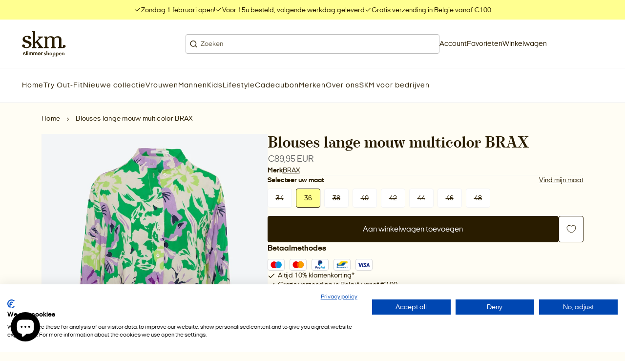

--- FILE ---
content_type: text/html; charset=utf-8
request_url: https://skm.be/products/blouses-lange-mouw-groen-brax
body_size: 53009
content:
<!doctype html>
<html class="no-js" lang="nl">
  <head>
    <meta charset="utf-8">
    <meta http-equiv="X-UA-Compatible" content="IE=edge">
    <meta name="viewport" content="width=device-width,initial-scale=1,maximum-scale=1">

    <meta name="theme-color" content="">
    <meta name="apple-mobile-web-app-capable" content="yes">
    <meta name="apple-mobile-web-app-status-bar-style" content="default">

    <link rel="canonical" href="https://skm.be/products/blouses-lange-mouw-groen-brax">
    <link rel="preconnect" href="https://cdn.shopify.com" crossorigin><!-- Google tag (gtag.js) -->
  <script async src="https://www.googletagmanager.com/gtag/js?id=AW-793705526"></script>
  <script>
    window.dataLayer = window.dataLayer || []
    function gtag() {
      dataLayer.push(arguments)
    }
    gtag('js', new Date())

    gtag('config', 'AW-793705526')
  </script><!-- Google Tag Manager -->
  <script>
    ;(function (w, d, s, l, i) {
      w[l] = w[l] || []
      w[l].push({ 'gtm.start': new Date().getTime(), event: 'gtm.js' })
      var f = d.getElementsByTagName(s)[0],
        j = d.createElement(s),
        dl = l != 'dataLayer' ? '&l=' + l : ''
      j.async = true
      j.src = 'https://www.googletagmanager.com/gtm.js?id=' + i + dl
      f.parentNode.insertBefore(j, f)
    })(window, document, 'script', 'dataLayer', 'GTM-57K7423')
  </script>
  <!-- End Google Tag Manager --><!-- Meta Pixel Code -->
  <script>
    !(function (f, b, e, v, n, t, s) {
      if (f.fbq) return
      n = f.fbq = function () {
        n.callMethod ? n.callMethod.apply(n, arguments) : n.queue.push(arguments)
      }
      if (!f._fbq) f._fbq = n
      n.push = n
      n.loaded = !0
      n.version = '2.0'
      n.queue = []
      t = b.createElement(e)
      t.async = !0
      t.src = v
      s = b.getElementsByTagName(e)[0]
      s.parentNode.insertBefore(t, s)
    })(window, document, 'script', 'https://connect.facebook.net/en_US/fbevents.js')
    fbq('init', '2334499553335438')
    fbq('track', 'PageView')
  </script>
  <noscript
    ><img
      height="1"
      width="1"
      style="display:none"
      src="https://www.facebook.com/tr?id=2334499553335438&ev=PageView&noscript=1"
  ></noscript>
  <!-- End Meta Pixel Code --><script type="text/javascript">
    ;(function (c, l, a, r, i, t, y) {
      c[a] =
        c[a] ||
        function () {
          ;(c[a].q = c[a].q || []).push(arguments)
        }
      t = l.createElement(r)
      t.async = 1
      t.src = 'https://www.clarity.ms/tag/' + i
      y = l.getElementsByTagName(r)[0]
      y.parentNode.insertBefore(t, y)
    })(window, document, 'clarity', 'script', 'h0o07g5cux')
  </script><link rel="icon" type="image/png" href="//skm.be/cdn/shop/files/Favicon-skm.png?crop=center&height=32&v=1755786748&width=32"><title>
      Blouses lange mouw multicolor BRAX
 &ndash; SKM</title><meta name="description" content="buiten materiaal: 100% Viscose">

<meta property="og:site_name" content="SKM">
<meta property="og:url" content="https://skm.be/products/blouses-lange-mouw-groen-brax">
<meta property="og:title" content="Blouses lange mouw multicolor BRAX">
<meta property="og:type" content="product">
<meta property="og:description" content="buiten materiaal: 100% Viscose"><meta property="og:image" content="http://skm.be/cdn/shop/products/522104_01_6582028fd6fdf100110a9b48.jpg?v=1705686043">
  <meta property="og:image:secure_url" content="https://skm.be/cdn/shop/products/522104_01_6582028fd6fdf100110a9b48.jpg?v=1705686043">
  <meta property="og:image:width" content="852">
  <meta property="og:image:height" content="1024"><meta property="og:price:amount" content="89,95">
  <meta property="og:price:currency" content="EUR"><meta name="twitter:card" content="summary_large_image">
<meta name="twitter:title" content="Blouses lange mouw multicolor BRAX">
<meta name="twitter:description" content="buiten materiaal: 100% Viscose">
<script src="//skm.be/cdn/shop/t/16/assets/base-script.min.js?v=144744537954877177981756479009" defer="defer"></script><script>window.performance && window.performance.mark && window.performance.mark('shopify.content_for_header.start');</script><meta name="google-site-verification" content="FvGc7ujU6OM3MoeDmJG43P3UczkclKwFac2ppGlMUGE">
<meta name="facebook-domain-verification" content="xqp1j7q74ewxi47jf9getwu8ap4vuu">
<meta id="shopify-digital-wallet" name="shopify-digital-wallet" content="/68819910972/digital_wallets/dialog">
<link rel="alternate" type="application/json+oembed" href="https://skm.be/products/blouses-lange-mouw-groen-brax.oembed">
<script async="async" src="/checkouts/internal/preloads.js?locale=nl-BE"></script>
<script id="shopify-features" type="application/json">{"accessToken":"73128b12d7887ba6df8fefd27841a7b4","betas":["rich-media-storefront-analytics"],"domain":"skm.be","predictiveSearch":true,"shopId":68819910972,"locale":"nl"}</script>
<script>var Shopify = Shopify || {};
Shopify.shop = "shop-skm.myshopify.com";
Shopify.locale = "nl";
Shopify.currency = {"active":"EUR","rate":"1.0"};
Shopify.country = "BE";
Shopify.theme = {"name":"SKM - LIVE","id":182718169414,"schema_name":"Radikal","schema_version":"2.1.6","theme_store_id":null,"role":"main"};
Shopify.theme.handle = "null";
Shopify.theme.style = {"id":null,"handle":null};
Shopify.cdnHost = "skm.be/cdn";
Shopify.routes = Shopify.routes || {};
Shopify.routes.root = "/";</script>
<script type="module">!function(o){(o.Shopify=o.Shopify||{}).modules=!0}(window);</script>
<script>!function(o){function n(){var o=[];function n(){o.push(Array.prototype.slice.apply(arguments))}return n.q=o,n}var t=o.Shopify=o.Shopify||{};t.loadFeatures=n(),t.autoloadFeatures=n()}(window);</script>
<script id="shop-js-analytics" type="application/json">{"pageType":"product"}</script>
<script defer="defer" async type="module" src="//skm.be/cdn/shopifycloud/shop-js/modules/v2/client.init-shop-cart-sync_vOV-a8uK.nl.esm.js"></script>
<script defer="defer" async type="module" src="//skm.be/cdn/shopifycloud/shop-js/modules/v2/chunk.common_CJhj07vB.esm.js"></script>
<script defer="defer" async type="module" src="//skm.be/cdn/shopifycloud/shop-js/modules/v2/chunk.modal_CUgVXUZf.esm.js"></script>
<script type="module">
  await import("//skm.be/cdn/shopifycloud/shop-js/modules/v2/client.init-shop-cart-sync_vOV-a8uK.nl.esm.js");
await import("//skm.be/cdn/shopifycloud/shop-js/modules/v2/chunk.common_CJhj07vB.esm.js");
await import("//skm.be/cdn/shopifycloud/shop-js/modules/v2/chunk.modal_CUgVXUZf.esm.js");

  window.Shopify.SignInWithShop?.initShopCartSync?.({"fedCMEnabled":true,"windoidEnabled":true});

</script>
<script>(function() {
  var isLoaded = false;
  function asyncLoad() {
    if (isLoaded) return;
    isLoaded = true;
    var urls = ["https:\/\/cdn.instantbrandpage.lowfruitsolutions.com\/59be24abb4aad3782aa42b110b4646e4\/featured-slider-35eb460fa8c7439c19ede1901ffc41f3.js?shop=shop-skm.myshopify.com","https:\/\/cdn.instantbrandpage.lowfruitsolutions.com\/59be24abb4aad3782aa42b110b4646e4\/brand-page-7bbe7c8eca4dff40a67179230b242025.js?shop=shop-skm.myshopify.com","\/\/cdn.shopify.com\/proxy\/5d8059d217db6236bc99b92a104fa999a9c24b26d96cad3c4c4bbbc0f38c274c\/shopify-script-tags.s3.eu-west-1.amazonaws.com\/smartseo\/instantpage.js?shop=shop-skm.myshopify.com\u0026sp-cache-control=cHVibGljLCBtYXgtYWdlPTkwMA","https:\/\/chimpstatic.com\/mcjs-connected\/js\/users\/ce5315f8f204ae25cb3121862\/33d89ae08e7c751ab2e8caf36.js?shop=shop-skm.myshopify.com","\/\/cdn.shopify.com\/s\/files\/1\/0257\/0108\/9360\/t\/85\/assets\/usf-license.js?shop=shop-skm.myshopify.com"];
    for (var i = 0; i < urls.length; i++) {
      var s = document.createElement('script');
      s.type = 'text/javascript';
      s.async = true;
      s.src = urls[i];
      var x = document.getElementsByTagName('script')[0];
      x.parentNode.insertBefore(s, x);
    }
  };
  if(window.attachEvent) {
    window.attachEvent('onload', asyncLoad);
  } else {
    window.addEventListener('load', asyncLoad, false);
  }
})();</script>
<script id="__st">var __st={"a":68819910972,"offset":3600,"reqid":"4963eed5-530a-4883-b161-b6487893c2b0-1769836246","pageurl":"skm.be\/products\/blouses-lange-mouw-groen-brax","u":"35e865d38d17","p":"product","rtyp":"product","rid":8758002811206};</script>
<script>window.ShopifyPaypalV4VisibilityTracking = true;</script>
<script id="captcha-bootstrap">!function(){'use strict';const t='contact',e='account',n='new_comment',o=[[t,t],['blogs',n],['comments',n],[t,'customer']],c=[[e,'customer_login'],[e,'guest_login'],[e,'recover_customer_password'],[e,'create_customer']],r=t=>t.map((([t,e])=>`form[action*='/${t}']:not([data-nocaptcha='true']) input[name='form_type'][value='${e}']`)).join(','),a=t=>()=>t?[...document.querySelectorAll(t)].map((t=>t.form)):[];function s(){const t=[...o],e=r(t);return a(e)}const i='password',u='form_key',d=['recaptcha-v3-token','g-recaptcha-response','h-captcha-response',i],f=()=>{try{return window.sessionStorage}catch{return}},m='__shopify_v',_=t=>t.elements[u];function p(t,e,n=!1){try{const o=window.sessionStorage,c=JSON.parse(o.getItem(e)),{data:r}=function(t){const{data:e,action:n}=t;return t[m]||n?{data:e,action:n}:{data:t,action:n}}(c);for(const[e,n]of Object.entries(r))t.elements[e]&&(t.elements[e].value=n);n&&o.removeItem(e)}catch(o){console.error('form repopulation failed',{error:o})}}const l='form_type',E='cptcha';function T(t){t.dataset[E]=!0}const w=window,h=w.document,L='Shopify',v='ce_forms',y='captcha';let A=!1;((t,e)=>{const n=(g='f06e6c50-85a8-45c8-87d0-21a2b65856fe',I='https://cdn.shopify.com/shopifycloud/storefront-forms-hcaptcha/ce_storefront_forms_captcha_hcaptcha.v1.5.2.iife.js',D={infoText:'Beschermd door hCaptcha',privacyText:'Privacy',termsText:'Voorwaarden'},(t,e,n)=>{const o=w[L][v],c=o.bindForm;if(c)return c(t,g,e,D).then(n);var r;o.q.push([[t,g,e,D],n]),r=I,A||(h.body.append(Object.assign(h.createElement('script'),{id:'captcha-provider',async:!0,src:r})),A=!0)});var g,I,D;w[L]=w[L]||{},w[L][v]=w[L][v]||{},w[L][v].q=[],w[L][y]=w[L][y]||{},w[L][y].protect=function(t,e){n(t,void 0,e),T(t)},Object.freeze(w[L][y]),function(t,e,n,w,h,L){const[v,y,A,g]=function(t,e,n){const i=e?o:[],u=t?c:[],d=[...i,...u],f=r(d),m=r(i),_=r(d.filter((([t,e])=>n.includes(e))));return[a(f),a(m),a(_),s()]}(w,h,L),I=t=>{const e=t.target;return e instanceof HTMLFormElement?e:e&&e.form},D=t=>v().includes(t);t.addEventListener('submit',(t=>{const e=I(t);if(!e)return;const n=D(e)&&!e.dataset.hcaptchaBound&&!e.dataset.recaptchaBound,o=_(e),c=g().includes(e)&&(!o||!o.value);(n||c)&&t.preventDefault(),c&&!n&&(function(t){try{if(!f())return;!function(t){const e=f();if(!e)return;const n=_(t);if(!n)return;const o=n.value;o&&e.removeItem(o)}(t);const e=Array.from(Array(32),(()=>Math.random().toString(36)[2])).join('');!function(t,e){_(t)||t.append(Object.assign(document.createElement('input'),{type:'hidden',name:u})),t.elements[u].value=e}(t,e),function(t,e){const n=f();if(!n)return;const o=[...t.querySelectorAll(`input[type='${i}']`)].map((({name:t})=>t)),c=[...d,...o],r={};for(const[a,s]of new FormData(t).entries())c.includes(a)||(r[a]=s);n.setItem(e,JSON.stringify({[m]:1,action:t.action,data:r}))}(t,e)}catch(e){console.error('failed to persist form',e)}}(e),e.submit())}));const S=(t,e)=>{t&&!t.dataset[E]&&(n(t,e.some((e=>e===t))),T(t))};for(const o of['focusin','change'])t.addEventListener(o,(t=>{const e=I(t);D(e)&&S(e,y())}));const B=e.get('form_key'),M=e.get(l),P=B&&M;t.addEventListener('DOMContentLoaded',(()=>{const t=y();if(P)for(const e of t)e.elements[l].value===M&&p(e,B);[...new Set([...A(),...v().filter((t=>'true'===t.dataset.shopifyCaptcha))])].forEach((e=>S(e,t)))}))}(h,new URLSearchParams(w.location.search),n,t,e,['guest_login'])})(!0,!0)}();</script>
<script integrity="sha256-4kQ18oKyAcykRKYeNunJcIwy7WH5gtpwJnB7kiuLZ1E=" data-source-attribution="shopify.loadfeatures" defer="defer" src="//skm.be/cdn/shopifycloud/storefront/assets/storefront/load_feature-a0a9edcb.js" crossorigin="anonymous"></script>
<script data-source-attribution="shopify.dynamic_checkout.dynamic.init">var Shopify=Shopify||{};Shopify.PaymentButton=Shopify.PaymentButton||{isStorefrontPortableWallets:!0,init:function(){window.Shopify.PaymentButton.init=function(){};var t=document.createElement("script");t.src="https://skm.be/cdn/shopifycloud/portable-wallets/latest/portable-wallets.nl.js",t.type="module",document.head.appendChild(t)}};
</script>
<script data-source-attribution="shopify.dynamic_checkout.buyer_consent">
  function portableWalletsHideBuyerConsent(e){var t=document.getElementById("shopify-buyer-consent"),n=document.getElementById("shopify-subscription-policy-button");t&&n&&(t.classList.add("hidden"),t.setAttribute("aria-hidden","true"),n.removeEventListener("click",e))}function portableWalletsShowBuyerConsent(e){var t=document.getElementById("shopify-buyer-consent"),n=document.getElementById("shopify-subscription-policy-button");t&&n&&(t.classList.remove("hidden"),t.removeAttribute("aria-hidden"),n.addEventListener("click",e))}window.Shopify?.PaymentButton&&(window.Shopify.PaymentButton.hideBuyerConsent=portableWalletsHideBuyerConsent,window.Shopify.PaymentButton.showBuyerConsent=portableWalletsShowBuyerConsent);
</script>
<script data-source-attribution="shopify.dynamic_checkout.cart.bootstrap">document.addEventListener("DOMContentLoaded",(function(){function t(){return document.querySelector("shopify-accelerated-checkout-cart, shopify-accelerated-checkout")}if(t())Shopify.PaymentButton.init();else{new MutationObserver((function(e,n){t()&&(Shopify.PaymentButton.init(),n.disconnect())})).observe(document.body,{childList:!0,subtree:!0})}}));
</script>

<script>window.performance && window.performance.mark && window.performance.mark('shopify.content_for_header.end');</script>
    <script>window._usfTheme={
    id:182718169414,
    name:"Radikal",
    version:"2.1.6",
    vendor:"Radikal",
    applied:1,
    assetUrl:"//skm.be/cdn/shop/t/16/assets/usf-boot.js?v=35096411822646067251764929723"
};
window._usfCustomerTags = null;
window._usfCollectionId = null;
window._usfCollectionDefaultSort = null;
window._usfLocale = "nl";
window._usfRootUrl = "\/";
window.usf = {
  settings: {"online":1,"version":"1.0.2.4112","shop":"shop-skm.myshopify.com","siteId":"0637f2ff-f370-4b94-a8a0-440afe30cf7a","resUrl":"//cdn.shopify.com/s/files/1/0257/0108/9360/t/85/assets/","analyticsApiUrl":"https://svc-4-analytics-usf.hotyon.com/set","searchSvcUrl":"https://svc-4-usf.hotyon.com/","enabledPlugins":["wishlist-king"],"mobileBreakpoint":767,"decimals":2,"decimalDisplay":",","thousandSeparator":".","currency":"EUR","priceLongFormat":"€{0} EUR","priceFormat":"€{0}","plugins":{},"revision":86784881,"filters":{"desktopLikeMobile":1,"filtersHorzStyle":"default","filtersHorzPosition":"left","filtersMobileStyle":"default"},"instantSearch":{"online":1,"searchBoxSelector":"input[name=q]","numOfSuggestions":6,"numOfProductMatches":6,"numOfCollections":4,"numOfPages":4,"layout":"two-columns","productDisplayType":"list","productColumnPosition":"left","productsPerRow":2,"showPopularProducts":1,"numOfPopularProducts":6,"numOfRecentSearches":5},"search":{"online":1,"sortFields":["-date","-discount","r","title","-title","-price","price","date"],"searchResultsUrl":"/pages/search-results","more":"more","itemsPerPage":30,"imageSizeType":"fixed","imageSize":"600,350","showSearchInputOnSearchPage":1,"showAltImage":1,"showVendor":1,"showSale":1,"showSoldOut":1,"canChangeUrl":1},"collections":{"online":1,"collectionsPageUrl":"/pages/collections"},"filterNavigation":{"showFilterArea":1,"showSingle":1,"showProductCount":1},"translation_nl":{"search":"Zoek","latestSearches":"Laatste zoekopdrachten","popularSearches":"Populaire zoekopdrachten","viewAllResultsFor":"Bekijk alle resultaten voor <span class=\"usf-highlight\">{0}</span>","viewAllResults":"Alle resultaten bekijken","noMatchesFoundFor":"Geen overeenkomende events gevonden voor \"<b>{0}</b>\". Probeer het opnieuw met een andere term.","productSearchResultWithTermSummary":"<b>{0}</b> resultaten for '<b>{1}</b>'","productSearchResultSummary":"<b>{0}</b> producten","productSearchNoResults":"<h2>Geen overeenkomst voor '<b>{0}</b>'.</h2><p>Maar geef niet op - controleer de filters, spelling of probeer minder specifieke zoektermen.</p>","productSearchNoResultsEmptyTerm":"<h2>Geen resultaten gevonden.</h2><p>Maar geef niet op - controleer de filters of probeer minder specifieke termen.</p>","clearAll":"Alles wissen","clear":"Wissen","clearAllFilters":"Wis alle filters","clearFiltersBy":"Filters wissen op {0}","filterBy":"Filter op {0}","sort":"Sorteer","sortBy_r":"Relevantie","sortBy_title":"Titel: A-Z","sortBy_-title":"Titel: Z-A","sortBy_date":"Datum: Oud naar Nieuw","sortBy_-date":"Datum: Nieuw voor oud","sortBy_price":"Prijs: Laag naar Hoog","sortBy_-price":"Prijs: van hoog naar laag","sortBy_percentSale":"Percent sales: Low to High","sortBy_-percentSale":"Percent sales: High to Low","sortBy_-discount":"Korting: Hoog naar Laag","sortBy_bestselling":"Best verkocht","sortBy_-available":"Inventaris: Hoog naar laag","sortBy_producttype":"Type product: A-Z","sortBy_-producttype":"Type product: Z-A","sortBy_random":"Random","filters":"Filters","filterOptions":"Zoek op merk","clearFilterOptions":"Alle filteropties wissen","youHaveViewed":"Je hebt {0} van {1} producten bekeken","loadMore":"Meer laden","loadPrev":"Vorige laden","productMatches":"Product komt overeen","trending":"Trending","didYouMean":"Sorry, niets gevonden voor '<b>{0}</b>'.<br>Bedoelde je '<b>{1}</b>'?","searchSuggestions":"Zoeksuggesties","popularSearch":"Popular search","quantity":"Hoeveelheid","selectedVariantNotAvailable":"De geselecteerde variant is niet beschikbaar.","addToCart":"In winkelwagen","seeFullDetails":"Bekijk alle details","chooseOptions":"Opties kiezen","quickView":"Snel bekijken","sale":"Korting","save":"Bespaar","soldOut":"Uitverkocht","viewItems":"Bekijk producten","more":"Meer","all":"Alle","prevPage":"Vorige pagina","gotoPage":"Ga naar pagina {0}","nextPage":"Volgende pagina","from":"Vanaf","collections":"Collecties","pages":"Pagina's","sortBy_option:Maat X":"Maat X: A-Z","sortBy_-option:Maat X":"Maat X: Z-A","sortBy_option:Maat Y":"Maat Y: A-Z","sortBy_-option:Maat Y":"Maat Y: Z-A","sortBy_option:Waarde":"Waarde: A-Z","sortBy_-option:Waarde":"Waarde: Z-A","sortBy_varMetafield:custom.ean":"custom.ean: A-Z","sortBy_-varMetafield:custom.ean":"custom.ean: Z-A","sortBy_metafield:custom.ean":"custom.ean: A-Z","sortBy_-metafield:custom.ean":"custom.ean: Z-A","sortBy_varMetafield:softtouch.ean":"softtouch.ean: A-Z","sortBy_-varMetafield:softtouch.ean":"softtouch.ean: Z-A","sortBy_varMetafield:MyNamespace.MyKey1":"MyNamespace.MyKey1: A-Z","sortBy_-varMetafield:MyNamespace.MyKey1":"MyNamespace.MyKey1: Z-A","sortBy_option:Kleur":"Kleur: A-Z","sortBy_-option:Kleur":"Kleur: Z-A","sortBy_metafield:custom.trends_tags":"custom.trends_tags: A-Z","sortBy_-metafield:custom.trends_tags":"custom.trends_tags: Z-A","sortBy_metafield:custom.extra_tags":"custom.extra_tags: A-Z","sortBy_-metafield:custom.extra_tags":"custom.extra_tags: Z-A","sortBy_metafield:custom.tags_3_11_giftshop":"custom.tags_3_11_giftshop: A-Z","sortBy_-metafield:custom.tags_3_11_giftshop":"custom.tags_3_11_giftshop: Z-A","sortBy_metafield:custom.tags_3_11":"custom.tags_3_11: A-Z","sortBy_-metafield:custom.tags_3_11":"custom.tags_3_11: Z-A","sortBy_metafield:custom.tags_20_01":"custom.tags_20_01: A-Z","sortBy_-metafield:custom.tags_20_01":"custom.tags_20_01: Z-A"}}
}
window._usfB2BEnabled = null;
window._usfCurrentLocationId = null;
</script>
<script src="//skm.be/cdn/shop/t/16/assets/usf-boot.js?v=35096411822646067251764929723" async></script>
<style data-shopify></style><style data-shopify>@font-face {
    font-family: 'boutiqueserif';
    font-style: normal;
    font-weight: 400;
    font-display: swap;
    src: url(//skm.be/cdn/shop/t/16/assets/boutiqueserif-mmedium-webfont.eot?v=182021558400103289421756109732);
    src: url(//skm.be/cdn/shop/t/16/assets/boutiqueserif-mmedium-webfont.eot?%23iefix&v=182021558400103289421756109732) format('embedded-opentype'),
        url(//skm.be/cdn/shop/t/16/assets/boutiqueserif-mmedium-webfont.woff2?v=131547480097697680701756109732) format('woff2'),
        url(//skm.be/cdn/shop/t/16/assets/boutiqueserif-mmedium-webfont.woff?v=162059812832980248331756109732) format('woff'),
        url(//skm.be/cdn/shop/t/16/assets/boutiqueserif-mmedium-webfont.ttf?v=107631226653762318271756109732) format('truetype'),
        url(//skm.be/cdn/shop/t/16/assets/boutiqueserif-mmedium-webfont.svg?v=33765286695921456921756109732) format('svg');
  }

  @font-face {
    font-family: 'italianplateno';
    font-style: normal;
    font-weight: 400;
    font-display: swap;
    src: url(//skm.be/cdn/shop/t/16/assets/italianplateno1expanded-regular-webfont.eot?v=1051919779242469061756109732);
    src: url(//skm.be/cdn/shop/t/16/assets/italianplateno1expanded-regular-webfont.eot?%23iefix&v=1051919779242469061756109732) format('embedded-opentype'),
        url(//skm.be/cdn/shop/t/16/assets/italianplateno1expanded-regular-webfont.woff2?v=173274907629966110881756109732) format('woff2'),
        url(//skm.be/cdn/shop/t/16/assets/italianplateno1expanded-regular-webfont.woff?v=41645296319482751171756109732) format('woff'),
        url(//skm.be/cdn/shop/t/16/assets/italianplateno1expanded-regular-webfont.ttf?v=1792904584865067121756109732) format('truetype'),
        url(//skm.be/cdn/shop/t/16/assets/italianplateno1expanded-regular-webfont.svg?v=8908719441412511481756109732) format('svg');
  }

   @font-face {
    font-family: 'italianplateno';
    font-style: normal;
    font-weight: 600;
    font-display: swap;
    src: url(//skm.be/cdn/shop/t/16/assets/italianplateno1expanded-medium-webfont.eot?v=164826458468264258841756109732);
    src: url(//skm.be/cdn/shop/t/16/assets/italianplateno1expanded-medium-webfont.eot?%23iefix&v=164826458468264258841756109732) format('embedded-opentype'),
        url(//skm.be/cdn/shop/t/16/assets/italianplateno1expanded-medium-webfont.woff2?v=56768032714133661531756109732) format('woff2'),
        url(//skm.be/cdn/shop/t/16/assets/italianplateno1expanded-medium-webfont.woff?v=73316394125192712121756109732) format('woff'),
        url(//skm.be/cdn/shop/t/16/assets/italianplateno1expanded-medium-webfont.ttf?v=117242760629706167041756109732) format('truetype'),
        url(//skm.be/cdn/shop/t/16/assets/italianplateno1expanded-medium-webfont.svg?v=40195759191222979791756109732) format('svg');
  }

   @font-face {
    font-family: 'italianplateno';
    font-style: normal;
    font-weight: 700;
    font-display: swap;
    src: url(//skm.be/cdn/shop/t/16/assets/italianplateno1expanded-bold-webfont.eot?v=103403791996793587091756109732);
    src: url(//skm.be/cdn/shop/t/16/assets/italianplateno1expanded-bold-webfont.eot?%23iefix&v=103403791996793587091756109732) format('embedded-opentype'),
        url(//skm.be/cdn/shop/t/16/assets/italianplateno1expanded-bold-webfont.woff2?v=181368257776790668461756109732) format('woff2'),
        url(//skm.be/cdn/shop/t/16/assets/italianplateno1expanded-bold-webfont.woff?v=117055752790938227261756109732) format('woff'),
        url(//skm.be/cdn/shop/t/16/assets/italianplateno1expanded-bold-webfont.ttf?v=153501120722973585001756109732) format('truetype'),
        url(//skm.be/cdn/shop/t/16/assets/italianplateno1expanded-bold-webfont.svg?v=128471615877917912221756109732) format('svg');
  }</style><style data-shopify>
  :root {
    /**
    * Typography
    */--ff-primary: italianplateno, sans-serif;--ff-secondary: italianplateno, sans-serif;
      --ff-secondary-weight: 700;--ff-accent: boutiqueserif, sans-serif;

    --fs-body-scale: 1.0;
    --fs-heading-scale: 1.0;

    /**
    * Layout
    */
    --layout-container-width: 1600px;
    --layout-container-pdp-width: 1200px;
    --layout-site-padding-desktop: 45px;
    --layout-site-padding-mobile: 20px;

    --layout-column-grid-gap: 50px;
    --layout-row-grid-gap: 50px;

    /*
      Borders
    */
    --border-radius: 0px;

    /*
      Buttons
    */
    --button-border-radius: 4px;
    --button-letter-case: unset;

    /*
      Policy pages
    */}

  /**
  * Color
  */
  :root {
    --color-white: 255,255,255;
    --color-black: 0,0,0;

    /**
    * Cookie banner colors
    */
    
    --color-cookiebanner-heading: 41,28,0;
    --color-cookiebanner-text: 41,28,0;
    --color-cookiebanner-background: 255,253,244;
    --color-cookiebanner-button: 255,255,144;
    --color-cookiebanner-button-label: 41,28,0;
    --color-cookiebanner-button-hover: 41,28,0;
    --color-cookiebanner-button-hover-label: 255,255,255;
    --color-cookiebanner-border: 189,189,189;
    --color-cookiebanner-accent: 255,255,144;
    --color-cookiebanner-accent-label: 41,28,0;
    --color-cookiebanner-success: 49,208,170;
    --color-cookiebanner-error: 232,101,92;
  }:root,.u-color--scheme-1 {
      --color-heading: 41,28,0;
      --color-text: 41,28,0;
      --color-text-secondary: 102,102,102;
      --color-background: 255,253,244;
      --color-button: 255,255,144;
      --color-button-label: 41,28,0;
      --color-button-hover: 41,28,0;
      --color-button-hover-label: 255,255,255;
      --color-border: 189,189,189;
      --color-border-secondary: 242,243,245;
      --color-accent: 255,255,144;
      --color-accent-label: 41,28,0;
      --color-success: 49,208,170;
      --color-error: 232,101,92;

    }.u-color--scheme-2 {
      --color-heading: 41,28,0;
      --color-text: 41,28,0;
      --color-text-secondary: 102,102,102;
      --color-background: 255,255,255;
      --color-button: 255,255,144;
      --color-button-label: 41,28,0;
      --color-button-hover: 41,28,0;
      --color-button-hover-label: 189,189,189;
      --color-border: 189,189,189;
      --color-border-secondary: 242,243,245;
      --color-accent: 255,255,144;
      --color-accent-label: 41,28,0;
      --color-success: 49,208,170;
      --color-error: 232,101,92;

    }.u-color--scheme-3 {
      --color-heading: 41,28,0;
      --color-text: 41,28,0;
      --color-text-secondary: 102,102,102;
      --color-background: 255,255,144;
      --color-button: 41,28,0;
      --color-button-label: 255,253,244;
      --color-button-hover: 41,28,0;
      --color-button-hover-label: 255,255,144;
      --color-border: 189,189,189;
      --color-border-secondary: 242,243,245;
      --color-accent: 255,255,144;
      --color-accent-label: 255,253,244;
      --color-success: 49,208,170;
      --color-error: 232,101,92;

    }.u-color--scheme-d44eeb13-0fdc-4188-9bfd-2efd39184e27 {
      --color-heading: 255,255,255;
      --color-text: 255,255,255;
      --color-text-secondary: 102,102,102;
      --color-background: 41,28,0;
      --color-button: 255,255,144;
      --color-button-label: 41,28,0;
      --color-button-hover: 41,28,0;
      --color-button-hover-label: 255,253,244;
      --color-border: 189,189,189;
      --color-border-secondary: 242,243,245;
      --color-accent: 255,255,144;
      --color-accent-label: 41,28,0;
      --color-success: 49,208,170;
      --color-error: 232,101,92;

    }.u-color--scheme-1144c263-5959-48e8-8453-a43a700a1aef {
      --color-heading: 41,28,0;
      --color-text: 41,28,0;
      --color-text-secondary: 102,102,102;
      --color-background: 255,253,244;
      --color-button: 255,255,144;
      --color-button-label: 41,28,0;
      --color-button-hover: 41,28,0;
      --color-button-hover-label: 189,189,189;
      --color-border: 189,189,189;
      --color-border-secondary: 242,243,245;
      --color-accent: 255,255,144;
      --color-accent-label: 41,28,0;
      --color-success: 49,208,170;
      --color-error: 232,101,92;

    }.u-color--scheme-9fdc53e1-dc2d-4489-bd16-5f136cc7c024 {
      --color-heading: 255,255,144;
      --color-text: 242,243,245;
      --color-text-secondary: 189,189,189;
      --color-background: 0,0,0;
      --color-button: 255,255,144;
      --color-button-label: 41,28,0;
      --color-button-hover: 41,28,0;
      --color-button-hover-label: 189,189,189;
      --color-border: 189,189,189;
      --color-border-secondary: 242,243,245;
      --color-accent: 255,255,144;
      --color-accent-label: 41,28,0;
      --color-success: 49,208,170;
      --color-error: 232,101,92;

    }.u-color--scheme-8af6945e-345f-4099-a1c1-7f24e6d2a62f {
      --color-heading: 255,255,144;
      --color-text: 255,255,144;
      --color-text-secondary: 255,255,144;
      --color-background: 255,253,244;
      --color-button: 255,255,144;
      --color-button-label: 41,28,0;
      --color-button-hover: 41,28,0;
      --color-button-hover-label: 189,189,189;
      --color-border: 189,189,189;
      --color-border-secondary: 242,243,245;
      --color-accent: 255,255,144;
      --color-accent-label: 41,28,0;
      --color-success: 49,208,170;
      --color-error: 232,101,92;

    }.u-color--scheme-a7253413-e497-44ca-8f61-a0bb663d0e95 {
      --color-heading: 41,28,0;
      --color-text: 41,28,0;
      --color-text-secondary: 102,102,102;
      --color-background: 255,253,244;
      --color-button: 255,255,144;
      --color-button-label: 41,28,0;
      --color-button-hover: 41,28,0;
      --color-button-hover-label: 255,255,255;
      --color-border: 189,189,189;
      --color-border-secondary: 242,243,245;
      --color-accent: 255,255,144;
      --color-accent-label: 41,28,0;
      --color-success: 49,208,170;
      --color-error: 232,101,92;

    }.u-color--scheme-56f0d893-de73-47d1-978a-f828cf47fdc4 {
      --color-heading: 255,255,255;
      --color-text: 255,255,255;
      --color-text-secondary: 255,255,255;
      --color-background: 255,253,244;
      --color-button: 255,255,144;
      --color-button-label: 41,28,0;
      --color-button-hover: 41,28,0;
      --color-button-hover-label: 255,255,255;
      --color-border: 156,41,41;
      --color-border-secondary: 41,81,161;
      --color-accent: 51,47,27;
      --color-accent-label: 148,145,128;
      --color-success: 49,208,170;
      --color-error: 232,101,92;

    }.u-color--scheme-6b9f8ad8-ea5a-486d-a301-82c34f621b69 {
      --color-heading: 41,28,0;
      --color-text: 41,28,0;
      --color-text-secondary: 102,102,102;
      --color-background: 255,253,244;
      --color-button: 255,255,144;
      --color-button-label: 41,28,0;
      --color-button-hover: 41,28,0;
      --color-button-hover-label: 255,255,255;
      --color-border: 189,189,189;
      --color-border-secondary: 242,243,245;
      --color-accent: 255,255,144;
      --color-accent-label: 41,28,0;
      --color-success: 49,208,170;
      --color-error: 232,101,92;

    }body, .u-color--scheme-1, .u-color--scheme-2, .u-color--scheme-3, .u-color--scheme-d44eeb13-0fdc-4188-9bfd-2efd39184e27, .u-color--scheme-1144c263-5959-48e8-8453-a43a700a1aef, .u-color--scheme-9fdc53e1-dc2d-4489-bd16-5f136cc7c024, .u-color--scheme-8af6945e-345f-4099-a1c1-7f24e6d2a62f, .u-color--scheme-a7253413-e497-44ca-8f61-a0bb663d0e95, .u-color--scheme-56f0d893-de73-47d1-978a-f828cf47fdc4, .u-color--scheme-6b9f8ad8-ea5a-486d-a301-82c34f621b69 {
    color: rgb(var(--color-text));
    background-color: rgb(var(--color-background));
  }
</style>
<link href="//skm.be/cdn/shop/t/16/assets/base-style.min.css?v=4865458394951114641758031473" rel="stylesheet" type="text/css" media="all" />
<!-- BEGIN app block: shopify://apps/c-hub-customer-accounts/blocks/app-embed/0fb3ba0b-4c65-4919-a85a-48bc2d368e9c --><script>(function () { try { localStorage.removeItem('chInitPageLoad'); } catch (error) {}})();</script><!-- END app block --><!-- BEGIN app block: shopify://apps/rt-facebook-messenger-chat/blocks/app-embed/f9ff3e5c-12a9-4672-9e53-b37aff0a3a98 --><script>
  window.roarJs = window.roarJs || {};
  roarJs.MessengerConfig = {
    metafields: {
      shop: "shop-skm.myshopify.com",
      settings: {"enabled":"1","page_id":"514847715215035","locale":"nl_NL","param":{"show_on_all":"1","show_on_home":"1","show_on_product":"1","show_on_collection":"1","show_on_cart":"1"},"exitintent":{"disabled":"1","expire":"0","favicon":{"enabled":"1","message":"You have a message!"},"popup":{"enabled":"1","line1":"Before you leave","line2":"We'd love to give you a 15% discount","line3":"For the next purchase","discount":"DISCOUNT_CODE"},"style":{"gradient":"preset","pattern":"0","custom":{"color":"#ffffff","background":"#0084ff"}}},"only1":"true"},
      moneyFormat: "€{{amount_with_comma_separator}}"
    }
  }
</script>


<!-- END app block --><!-- BEGIN app block: shopify://apps/microsoft-clarity/blocks/clarity_js/31c3d126-8116-4b4a-8ba1-baeda7c4aeea -->
<script type="text/javascript">
  (function (c, l, a, r, i, t, y) {
    c[a] = c[a] || function () { (c[a].q = c[a].q || []).push(arguments); };
    t = l.createElement(r); t.async = 1; t.src = "https://www.clarity.ms/tag/" + i + "?ref=shopify";
    y = l.getElementsByTagName(r)[0]; y.parentNode.insertBefore(t, y);

    c.Shopify.loadFeatures([{ name: "consent-tracking-api", version: "0.1" }], error => {
      if (error) {
        console.error("Error loading Shopify features:", error);
        return;
      }

      c[a]('consentv2', {
        ad_Storage: c.Shopify.customerPrivacy.marketingAllowed() ? "granted" : "denied",
        analytics_Storage: c.Shopify.customerPrivacy.analyticsProcessingAllowed() ? "granted" : "denied",
      });
    });

    l.addEventListener("visitorConsentCollected", function (e) {
      c[a]('consentv2', {
        ad_Storage: e.detail.marketingAllowed ? "granted" : "denied",
        analytics_Storage: e.detail.analyticsAllowed ? "granted" : "denied",
      });
    });
  })(window, document, "clarity", "script", "td75p99c5k");
</script>



<!-- END app block --><script src="https://cdn.shopify.com/extensions/e8878072-2f6b-4e89-8082-94b04320908d/inbox-1254/assets/inbox-chat-loader.js" type="text/javascript" defer="defer"></script>
<script src="https://cdn.shopify.com/extensions/4d222ec0-47a3-429d-b87c-5b14215dc0f5/1.0.0/assets/messenger.js" type="text/javascript" defer="defer"></script>
<link href="https://cdn.shopify.com/extensions/4d222ec0-47a3-429d-b87c-5b14215dc0f5/1.0.0/assets/messenger.css" rel="stylesheet" type="text/css" media="all">
<link href="https://monorail-edge.shopifysvc.com" rel="dns-prefetch">
<script>(function(){if ("sendBeacon" in navigator && "performance" in window) {try {var session_token_from_headers = performance.getEntriesByType('navigation')[0].serverTiming.find(x => x.name == '_s').description;} catch {var session_token_from_headers = undefined;}var session_cookie_matches = document.cookie.match(/_shopify_s=([^;]*)/);var session_token_from_cookie = session_cookie_matches && session_cookie_matches.length === 2 ? session_cookie_matches[1] : "";var session_token = session_token_from_headers || session_token_from_cookie || "";function handle_abandonment_event(e) {var entries = performance.getEntries().filter(function(entry) {return /monorail-edge.shopifysvc.com/.test(entry.name);});if (!window.abandonment_tracked && entries.length === 0) {window.abandonment_tracked = true;var currentMs = Date.now();var navigation_start = performance.timing.navigationStart;var payload = {shop_id: 68819910972,url: window.location.href,navigation_start,duration: currentMs - navigation_start,session_token,page_type: "product"};window.navigator.sendBeacon("https://monorail-edge.shopifysvc.com/v1/produce", JSON.stringify({schema_id: "online_store_buyer_site_abandonment/1.1",payload: payload,metadata: {event_created_at_ms: currentMs,event_sent_at_ms: currentMs}}));}}window.addEventListener('pagehide', handle_abandonment_event);}}());</script>
<script id="web-pixels-manager-setup">(function e(e,d,r,n,o){if(void 0===o&&(o={}),!Boolean(null===(a=null===(i=window.Shopify)||void 0===i?void 0:i.analytics)||void 0===a?void 0:a.replayQueue)){var i,a;window.Shopify=window.Shopify||{};var t=window.Shopify;t.analytics=t.analytics||{};var s=t.analytics;s.replayQueue=[],s.publish=function(e,d,r){return s.replayQueue.push([e,d,r]),!0};try{self.performance.mark("wpm:start")}catch(e){}var l=function(){var e={modern:/Edge?\/(1{2}[4-9]|1[2-9]\d|[2-9]\d{2}|\d{4,})\.\d+(\.\d+|)|Firefox\/(1{2}[4-9]|1[2-9]\d|[2-9]\d{2}|\d{4,})\.\d+(\.\d+|)|Chrom(ium|e)\/(9{2}|\d{3,})\.\d+(\.\d+|)|(Maci|X1{2}).+ Version\/(15\.\d+|(1[6-9]|[2-9]\d|\d{3,})\.\d+)([,.]\d+|)( \(\w+\)|)( Mobile\/\w+|) Safari\/|Chrome.+OPR\/(9{2}|\d{3,})\.\d+\.\d+|(CPU[ +]OS|iPhone[ +]OS|CPU[ +]iPhone|CPU IPhone OS|CPU iPad OS)[ +]+(15[._]\d+|(1[6-9]|[2-9]\d|\d{3,})[._]\d+)([._]\d+|)|Android:?[ /-](13[3-9]|1[4-9]\d|[2-9]\d{2}|\d{4,})(\.\d+|)(\.\d+|)|Android.+Firefox\/(13[5-9]|1[4-9]\d|[2-9]\d{2}|\d{4,})\.\d+(\.\d+|)|Android.+Chrom(ium|e)\/(13[3-9]|1[4-9]\d|[2-9]\d{2}|\d{4,})\.\d+(\.\d+|)|SamsungBrowser\/([2-9]\d|\d{3,})\.\d+/,legacy:/Edge?\/(1[6-9]|[2-9]\d|\d{3,})\.\d+(\.\d+|)|Firefox\/(5[4-9]|[6-9]\d|\d{3,})\.\d+(\.\d+|)|Chrom(ium|e)\/(5[1-9]|[6-9]\d|\d{3,})\.\d+(\.\d+|)([\d.]+$|.*Safari\/(?![\d.]+ Edge\/[\d.]+$))|(Maci|X1{2}).+ Version\/(10\.\d+|(1[1-9]|[2-9]\d|\d{3,})\.\d+)([,.]\d+|)( \(\w+\)|)( Mobile\/\w+|) Safari\/|Chrome.+OPR\/(3[89]|[4-9]\d|\d{3,})\.\d+\.\d+|(CPU[ +]OS|iPhone[ +]OS|CPU[ +]iPhone|CPU IPhone OS|CPU iPad OS)[ +]+(10[._]\d+|(1[1-9]|[2-9]\d|\d{3,})[._]\d+)([._]\d+|)|Android:?[ /-](13[3-9]|1[4-9]\d|[2-9]\d{2}|\d{4,})(\.\d+|)(\.\d+|)|Mobile Safari.+OPR\/([89]\d|\d{3,})\.\d+\.\d+|Android.+Firefox\/(13[5-9]|1[4-9]\d|[2-9]\d{2}|\d{4,})\.\d+(\.\d+|)|Android.+Chrom(ium|e)\/(13[3-9]|1[4-9]\d|[2-9]\d{2}|\d{4,})\.\d+(\.\d+|)|Android.+(UC? ?Browser|UCWEB|U3)[ /]?(15\.([5-9]|\d{2,})|(1[6-9]|[2-9]\d|\d{3,})\.\d+)\.\d+|SamsungBrowser\/(5\.\d+|([6-9]|\d{2,})\.\d+)|Android.+MQ{2}Browser\/(14(\.(9|\d{2,})|)|(1[5-9]|[2-9]\d|\d{3,})(\.\d+|))(\.\d+|)|K[Aa][Ii]OS\/(3\.\d+|([4-9]|\d{2,})\.\d+)(\.\d+|)/},d=e.modern,r=e.legacy,n=navigator.userAgent;return n.match(d)?"modern":n.match(r)?"legacy":"unknown"}(),u="modern"===l?"modern":"legacy",c=(null!=n?n:{modern:"",legacy:""})[u],f=function(e){return[e.baseUrl,"/wpm","/b",e.hashVersion,"modern"===e.buildTarget?"m":"l",".js"].join("")}({baseUrl:d,hashVersion:r,buildTarget:u}),m=function(e){var d=e.version,r=e.bundleTarget,n=e.surface,o=e.pageUrl,i=e.monorailEndpoint;return{emit:function(e){var a=e.status,t=e.errorMsg,s=(new Date).getTime(),l=JSON.stringify({metadata:{event_sent_at_ms:s},events:[{schema_id:"web_pixels_manager_load/3.1",payload:{version:d,bundle_target:r,page_url:o,status:a,surface:n,error_msg:t},metadata:{event_created_at_ms:s}}]});if(!i)return console&&console.warn&&console.warn("[Web Pixels Manager] No Monorail endpoint provided, skipping logging."),!1;try{return self.navigator.sendBeacon.bind(self.navigator)(i,l)}catch(e){}var u=new XMLHttpRequest;try{return u.open("POST",i,!0),u.setRequestHeader("Content-Type","text/plain"),u.send(l),!0}catch(e){return console&&console.warn&&console.warn("[Web Pixels Manager] Got an unhandled error while logging to Monorail."),!1}}}}({version:r,bundleTarget:l,surface:e.surface,pageUrl:self.location.href,monorailEndpoint:e.monorailEndpoint});try{o.browserTarget=l,function(e){var d=e.src,r=e.async,n=void 0===r||r,o=e.onload,i=e.onerror,a=e.sri,t=e.scriptDataAttributes,s=void 0===t?{}:t,l=document.createElement("script"),u=document.querySelector("head"),c=document.querySelector("body");if(l.async=n,l.src=d,a&&(l.integrity=a,l.crossOrigin="anonymous"),s)for(var f in s)if(Object.prototype.hasOwnProperty.call(s,f))try{l.dataset[f]=s[f]}catch(e){}if(o&&l.addEventListener("load",o),i&&l.addEventListener("error",i),u)u.appendChild(l);else{if(!c)throw new Error("Did not find a head or body element to append the script");c.appendChild(l)}}({src:f,async:!0,onload:function(){if(!function(){var e,d;return Boolean(null===(d=null===(e=window.Shopify)||void 0===e?void 0:e.analytics)||void 0===d?void 0:d.initialized)}()){var d=window.webPixelsManager.init(e)||void 0;if(d){var r=window.Shopify.analytics;r.replayQueue.forEach((function(e){var r=e[0],n=e[1],o=e[2];d.publishCustomEvent(r,n,o)})),r.replayQueue=[],r.publish=d.publishCustomEvent,r.visitor=d.visitor,r.initialized=!0}}},onerror:function(){return m.emit({status:"failed",errorMsg:"".concat(f," has failed to load")})},sri:function(e){var d=/^sha384-[A-Za-z0-9+/=]+$/;return"string"==typeof e&&d.test(e)}(c)?c:"",scriptDataAttributes:o}),m.emit({status:"loading"})}catch(e){m.emit({status:"failed",errorMsg:(null==e?void 0:e.message)||"Unknown error"})}}})({shopId: 68819910972,storefrontBaseUrl: "https://skm.be",extensionsBaseUrl: "https://extensions.shopifycdn.com/cdn/shopifycloud/web-pixels-manager",monorailEndpoint: "https://monorail-edge.shopifysvc.com/unstable/produce_batch",surface: "storefront-renderer",enabledBetaFlags: ["2dca8a86"],webPixelsConfigList: [{"id":"2663350598","configuration":"{\"projectId\":\"td75p99c5k\"}","eventPayloadVersion":"v1","runtimeContext":"STRICT","scriptVersion":"cf1781658ed156031118fc4bbc2ed159","type":"APP","apiClientId":240074326017,"privacyPurposes":[],"capabilities":["advanced_dom_events"],"dataSharingAdjustments":{"protectedCustomerApprovalScopes":["read_customer_personal_data"]}},{"id":"1101070662","configuration":"{\"config\":\"{\\\"pixel_id\\\":\\\"G-VSSSMJ3LY2\\\",\\\"target_country\\\":\\\"BE\\\",\\\"gtag_events\\\":[{\\\"type\\\":\\\"search\\\",\\\"action_label\\\":\\\"G-VSSSMJ3LY2\\\"},{\\\"type\\\":\\\"begin_checkout\\\",\\\"action_label\\\":\\\"G-VSSSMJ3LY2\\\"},{\\\"type\\\":\\\"view_item\\\",\\\"action_label\\\":[\\\"G-VSSSMJ3LY2\\\",\\\"MC-PSN77N213H\\\"]},{\\\"type\\\":\\\"purchase\\\",\\\"action_label\\\":[\\\"G-VSSSMJ3LY2\\\",\\\"MC-PSN77N213H\\\"]},{\\\"type\\\":\\\"page_view\\\",\\\"action_label\\\":[\\\"G-VSSSMJ3LY2\\\",\\\"MC-PSN77N213H\\\"]},{\\\"type\\\":\\\"add_payment_info\\\",\\\"action_label\\\":\\\"G-VSSSMJ3LY2\\\"},{\\\"type\\\":\\\"add_to_cart\\\",\\\"action_label\\\":\\\"G-VSSSMJ3LY2\\\"}],\\\"enable_monitoring_mode\\\":false}\"}","eventPayloadVersion":"v1","runtimeContext":"OPEN","scriptVersion":"b2a88bafab3e21179ed38636efcd8a93","type":"APP","apiClientId":1780363,"privacyPurposes":[],"dataSharingAdjustments":{"protectedCustomerApprovalScopes":["read_customer_address","read_customer_email","read_customer_name","read_customer_personal_data","read_customer_phone"]}},{"id":"776438086","configuration":"{\"accountID\":\"7127cab1-e15f-4a4b-aa79-004ee142a337|||1\"}","eventPayloadVersion":"v1","runtimeContext":"STRICT","scriptVersion":"3c51ddc37cc35217c63ea0db5b237abd","type":"APP","apiClientId":60983508993,"privacyPurposes":["ANALYTICS","MARKETING","SALE_OF_DATA"],"dataSharingAdjustments":{"protectedCustomerApprovalScopes":["read_customer_personal_data"]}},{"id":"401244486","configuration":"{\"pixel_id\":\"1349619432229149\",\"pixel_type\":\"facebook_pixel\",\"metaapp_system_user_token\":\"-\"}","eventPayloadVersion":"v1","runtimeContext":"OPEN","scriptVersion":"ca16bc87fe92b6042fbaa3acc2fbdaa6","type":"APP","apiClientId":2329312,"privacyPurposes":["ANALYTICS","MARKETING","SALE_OF_DATA"],"dataSharingAdjustments":{"protectedCustomerApprovalScopes":["read_customer_address","read_customer_email","read_customer_name","read_customer_personal_data","read_customer_phone"]}},{"id":"88244550","eventPayloadVersion":"1","runtimeContext":"LAX","scriptVersion":"3","type":"CUSTOM","privacyPurposes":["ANALYTICS","MARKETING","SALE_OF_DATA"],"name":"GTM"},{"id":"shopify-app-pixel","configuration":"{}","eventPayloadVersion":"v1","runtimeContext":"STRICT","scriptVersion":"0450","apiClientId":"shopify-pixel","type":"APP","privacyPurposes":["ANALYTICS","MARKETING"]},{"id":"shopify-custom-pixel","eventPayloadVersion":"v1","runtimeContext":"LAX","scriptVersion":"0450","apiClientId":"shopify-pixel","type":"CUSTOM","privacyPurposes":["ANALYTICS","MARKETING"]}],isMerchantRequest: false,initData: {"shop":{"name":"SKM","paymentSettings":{"currencyCode":"EUR"},"myshopifyDomain":"shop-skm.myshopify.com","countryCode":"BE","storefrontUrl":"https:\/\/skm.be"},"customer":null,"cart":null,"checkout":null,"productVariants":[{"price":{"amount":89.95,"currencyCode":"EUR"},"product":{"title":"Blouses lange mouw multicolor BRAX","vendor":"BRAX","id":"8758002811206","untranslatedTitle":"Blouses lange mouw multicolor BRAX","url":"\/products\/blouses-lange-mouw-groen-brax","type":"Blouses"},"id":"49046639018310","image":{"src":"\/\/skm.be\/cdn\/shop\/products\/522104_01_6582028fd6fdf100110a9b48.jpg?v=1705686043"},"sku":"52210401030101","title":"34","untranslatedTitle":"34"},{"price":{"amount":89.95,"currencyCode":"EUR"},"product":{"title":"Blouses lange mouw multicolor BRAX","vendor":"BRAX","id":"8758002811206","untranslatedTitle":"Blouses lange mouw multicolor BRAX","url":"\/products\/blouses-lange-mouw-groen-brax","type":"Blouses"},"id":"49046639051078","image":{"src":"\/\/skm.be\/cdn\/shop\/products\/522104_01_6582028fd6fdf100110a9b48.jpg?v=1705686043"},"sku":"52210401040101","title":"36","untranslatedTitle":"36"},{"price":{"amount":89.95,"currencyCode":"EUR"},"product":{"title":"Blouses lange mouw multicolor BRAX","vendor":"BRAX","id":"8758002811206","untranslatedTitle":"Blouses lange mouw multicolor BRAX","url":"\/products\/blouses-lange-mouw-groen-brax","type":"Blouses"},"id":"49046639083846","image":{"src":"\/\/skm.be\/cdn\/shop\/products\/522104_01_6582028fd6fdf100110a9b48.jpg?v=1705686043"},"sku":"52210401050101","title":"38","untranslatedTitle":"38"},{"price":{"amount":89.95,"currencyCode":"EUR"},"product":{"title":"Blouses lange mouw multicolor BRAX","vendor":"BRAX","id":"8758002811206","untranslatedTitle":"Blouses lange mouw multicolor BRAX","url":"\/products\/blouses-lange-mouw-groen-brax","type":"Blouses"},"id":"49046639116614","image":{"src":"\/\/skm.be\/cdn\/shop\/products\/522104_01_6582028fd6fdf100110a9b48.jpg?v=1705686043"},"sku":"52210401060101","title":"40","untranslatedTitle":"40"},{"price":{"amount":89.95,"currencyCode":"EUR"},"product":{"title":"Blouses lange mouw multicolor BRAX","vendor":"BRAX","id":"8758002811206","untranslatedTitle":"Blouses lange mouw multicolor BRAX","url":"\/products\/blouses-lange-mouw-groen-brax","type":"Blouses"},"id":"49046639149382","image":{"src":"\/\/skm.be\/cdn\/shop\/products\/522104_01_6582028fd6fdf100110a9b48.jpg?v=1705686043"},"sku":"52210401070101","title":"42","untranslatedTitle":"42"},{"price":{"amount":89.95,"currencyCode":"EUR"},"product":{"title":"Blouses lange mouw multicolor BRAX","vendor":"BRAX","id":"8758002811206","untranslatedTitle":"Blouses lange mouw multicolor BRAX","url":"\/products\/blouses-lange-mouw-groen-brax","type":"Blouses"},"id":"49046639182150","image":{"src":"\/\/skm.be\/cdn\/shop\/products\/522104_01_6582028fd6fdf100110a9b48.jpg?v=1705686043"},"sku":"52210401080101","title":"44","untranslatedTitle":"44"},{"price":{"amount":89.95,"currencyCode":"EUR"},"product":{"title":"Blouses lange mouw multicolor BRAX","vendor":"BRAX","id":"8758002811206","untranslatedTitle":"Blouses lange mouw multicolor BRAX","url":"\/products\/blouses-lange-mouw-groen-brax","type":"Blouses"},"id":"49046639214918","image":{"src":"\/\/skm.be\/cdn\/shop\/products\/522104_01_6582028fd6fdf100110a9b48.jpg?v=1705686043"},"sku":"52210401090101","title":"46","untranslatedTitle":"46"},{"price":{"amount":89.95,"currencyCode":"EUR"},"product":{"title":"Blouses lange mouw multicolor BRAX","vendor":"BRAX","id":"8758002811206","untranslatedTitle":"Blouses lange mouw multicolor BRAX","url":"\/products\/blouses-lange-mouw-groen-brax","type":"Blouses"},"id":"49046639247686","image":{"src":"\/\/skm.be\/cdn\/shop\/products\/522104_01_6582028fd6fdf100110a9b48.jpg?v=1705686043"},"sku":"52210401100101","title":"48","untranslatedTitle":"48"}],"purchasingCompany":null},},"https://skm.be/cdn","1d2a099fw23dfb22ep557258f5m7a2edbae",{"modern":"","legacy":""},{"shopId":"68819910972","storefrontBaseUrl":"https:\/\/skm.be","extensionBaseUrl":"https:\/\/extensions.shopifycdn.com\/cdn\/shopifycloud\/web-pixels-manager","surface":"storefront-renderer","enabledBetaFlags":"[\"2dca8a86\"]","isMerchantRequest":"false","hashVersion":"1d2a099fw23dfb22ep557258f5m7a2edbae","publish":"custom","events":"[[\"page_viewed\",{}],[\"product_viewed\",{\"productVariant\":{\"price\":{\"amount\":89.95,\"currencyCode\":\"EUR\"},\"product\":{\"title\":\"Blouses lange mouw multicolor BRAX\",\"vendor\":\"BRAX\",\"id\":\"8758002811206\",\"untranslatedTitle\":\"Blouses lange mouw multicolor BRAX\",\"url\":\"\/products\/blouses-lange-mouw-groen-brax\",\"type\":\"Blouses\"},\"id\":\"49046639051078\",\"image\":{\"src\":\"\/\/skm.be\/cdn\/shop\/products\/522104_01_6582028fd6fdf100110a9b48.jpg?v=1705686043\"},\"sku\":\"52210401040101\",\"title\":\"36\",\"untranslatedTitle\":\"36\"}}]]"});</script><script>
  window.ShopifyAnalytics = window.ShopifyAnalytics || {};
  window.ShopifyAnalytics.meta = window.ShopifyAnalytics.meta || {};
  window.ShopifyAnalytics.meta.currency = 'EUR';
  var meta = {"product":{"id":8758002811206,"gid":"gid:\/\/shopify\/Product\/8758002811206","vendor":"BRAX","type":"Blouses","handle":"blouses-lange-mouw-groen-brax","variants":[{"id":49046639018310,"price":8995,"name":"Blouses lange mouw multicolor BRAX - 34","public_title":"34","sku":"52210401030101"},{"id":49046639051078,"price":8995,"name":"Blouses lange mouw multicolor BRAX - 36","public_title":"36","sku":"52210401040101"},{"id":49046639083846,"price":8995,"name":"Blouses lange mouw multicolor BRAX - 38","public_title":"38","sku":"52210401050101"},{"id":49046639116614,"price":8995,"name":"Blouses lange mouw multicolor BRAX - 40","public_title":"40","sku":"52210401060101"},{"id":49046639149382,"price":8995,"name":"Blouses lange mouw multicolor BRAX - 42","public_title":"42","sku":"52210401070101"},{"id":49046639182150,"price":8995,"name":"Blouses lange mouw multicolor BRAX - 44","public_title":"44","sku":"52210401080101"},{"id":49046639214918,"price":8995,"name":"Blouses lange mouw multicolor BRAX - 46","public_title":"46","sku":"52210401090101"},{"id":49046639247686,"price":8995,"name":"Blouses lange mouw multicolor BRAX - 48","public_title":"48","sku":"52210401100101"}],"remote":false},"page":{"pageType":"product","resourceType":"product","resourceId":8758002811206,"requestId":"4963eed5-530a-4883-b161-b6487893c2b0-1769836246"}};
  for (var attr in meta) {
    window.ShopifyAnalytics.meta[attr] = meta[attr];
  }
</script>
<script class="analytics">
  (function () {
    var customDocumentWrite = function(content) {
      var jquery = null;

      if (window.jQuery) {
        jquery = window.jQuery;
      } else if (window.Checkout && window.Checkout.$) {
        jquery = window.Checkout.$;
      }

      if (jquery) {
        jquery('body').append(content);
      }
    };

    var hasLoggedConversion = function(token) {
      if (token) {
        return document.cookie.indexOf('loggedConversion=' + token) !== -1;
      }
      return false;
    }

    var setCookieIfConversion = function(token) {
      if (token) {
        var twoMonthsFromNow = new Date(Date.now());
        twoMonthsFromNow.setMonth(twoMonthsFromNow.getMonth() + 2);

        document.cookie = 'loggedConversion=' + token + '; expires=' + twoMonthsFromNow;
      }
    }

    var trekkie = window.ShopifyAnalytics.lib = window.trekkie = window.trekkie || [];
    if (trekkie.integrations) {
      return;
    }
    trekkie.methods = [
      'identify',
      'page',
      'ready',
      'track',
      'trackForm',
      'trackLink'
    ];
    trekkie.factory = function(method) {
      return function() {
        var args = Array.prototype.slice.call(arguments);
        args.unshift(method);
        trekkie.push(args);
        return trekkie;
      };
    };
    for (var i = 0; i < trekkie.methods.length; i++) {
      var key = trekkie.methods[i];
      trekkie[key] = trekkie.factory(key);
    }
    trekkie.load = function(config) {
      trekkie.config = config || {};
      trekkie.config.initialDocumentCookie = document.cookie;
      var first = document.getElementsByTagName('script')[0];
      var script = document.createElement('script');
      script.type = 'text/javascript';
      script.onerror = function(e) {
        var scriptFallback = document.createElement('script');
        scriptFallback.type = 'text/javascript';
        scriptFallback.onerror = function(error) {
                var Monorail = {
      produce: function produce(monorailDomain, schemaId, payload) {
        var currentMs = new Date().getTime();
        var event = {
          schema_id: schemaId,
          payload: payload,
          metadata: {
            event_created_at_ms: currentMs,
            event_sent_at_ms: currentMs
          }
        };
        return Monorail.sendRequest("https://" + monorailDomain + "/v1/produce", JSON.stringify(event));
      },
      sendRequest: function sendRequest(endpointUrl, payload) {
        // Try the sendBeacon API
        if (window && window.navigator && typeof window.navigator.sendBeacon === 'function' && typeof window.Blob === 'function' && !Monorail.isIos12()) {
          var blobData = new window.Blob([payload], {
            type: 'text/plain'
          });

          if (window.navigator.sendBeacon(endpointUrl, blobData)) {
            return true;
          } // sendBeacon was not successful

        } // XHR beacon

        var xhr = new XMLHttpRequest();

        try {
          xhr.open('POST', endpointUrl);
          xhr.setRequestHeader('Content-Type', 'text/plain');
          xhr.send(payload);
        } catch (e) {
          console.log(e);
        }

        return false;
      },
      isIos12: function isIos12() {
        return window.navigator.userAgent.lastIndexOf('iPhone; CPU iPhone OS 12_') !== -1 || window.navigator.userAgent.lastIndexOf('iPad; CPU OS 12_') !== -1;
      }
    };
    Monorail.produce('monorail-edge.shopifysvc.com',
      'trekkie_storefront_load_errors/1.1',
      {shop_id: 68819910972,
      theme_id: 182718169414,
      app_name: "storefront",
      context_url: window.location.href,
      source_url: "//skm.be/cdn/s/trekkie.storefront.c59ea00e0474b293ae6629561379568a2d7c4bba.min.js"});

        };
        scriptFallback.async = true;
        scriptFallback.src = '//skm.be/cdn/s/trekkie.storefront.c59ea00e0474b293ae6629561379568a2d7c4bba.min.js';
        first.parentNode.insertBefore(scriptFallback, first);
      };
      script.async = true;
      script.src = '//skm.be/cdn/s/trekkie.storefront.c59ea00e0474b293ae6629561379568a2d7c4bba.min.js';
      first.parentNode.insertBefore(script, first);
    };
    trekkie.load(
      {"Trekkie":{"appName":"storefront","development":false,"defaultAttributes":{"shopId":68819910972,"isMerchantRequest":null,"themeId":182718169414,"themeCityHash":"4002140611169656616","contentLanguage":"nl","currency":"EUR"},"isServerSideCookieWritingEnabled":true,"monorailRegion":"shop_domain","enabledBetaFlags":["65f19447","b5387b81"]},"Session Attribution":{},"S2S":{"facebookCapiEnabled":true,"source":"trekkie-storefront-renderer","apiClientId":580111}}
    );

    var loaded = false;
    trekkie.ready(function() {
      if (loaded) return;
      loaded = true;

      window.ShopifyAnalytics.lib = window.trekkie;

      var originalDocumentWrite = document.write;
      document.write = customDocumentWrite;
      try { window.ShopifyAnalytics.merchantGoogleAnalytics.call(this); } catch(error) {};
      document.write = originalDocumentWrite;

      window.ShopifyAnalytics.lib.page(null,{"pageType":"product","resourceType":"product","resourceId":8758002811206,"requestId":"4963eed5-530a-4883-b161-b6487893c2b0-1769836246","shopifyEmitted":true});

      var match = window.location.pathname.match(/checkouts\/(.+)\/(thank_you|post_purchase)/)
      var token = match? match[1]: undefined;
      if (!hasLoggedConversion(token)) {
        setCookieIfConversion(token);
        window.ShopifyAnalytics.lib.track("Viewed Product",{"currency":"EUR","variantId":49046639018310,"productId":8758002811206,"productGid":"gid:\/\/shopify\/Product\/8758002811206","name":"Blouses lange mouw multicolor BRAX - 34","price":"89.95","sku":"52210401030101","brand":"BRAX","variant":"34","category":"Blouses","nonInteraction":true,"remote":false},undefined,undefined,{"shopifyEmitted":true});
      window.ShopifyAnalytics.lib.track("monorail:\/\/trekkie_storefront_viewed_product\/1.1",{"currency":"EUR","variantId":49046639018310,"productId":8758002811206,"productGid":"gid:\/\/shopify\/Product\/8758002811206","name":"Blouses lange mouw multicolor BRAX - 34","price":"89.95","sku":"52210401030101","brand":"BRAX","variant":"34","category":"Blouses","nonInteraction":true,"remote":false,"referer":"https:\/\/skm.be\/products\/blouses-lange-mouw-groen-brax"});
      }
    });


        var eventsListenerScript = document.createElement('script');
        eventsListenerScript.async = true;
        eventsListenerScript.src = "//skm.be/cdn/shopifycloud/storefront/assets/shop_events_listener-3da45d37.js";
        document.getElementsByTagName('head')[0].appendChild(eventsListenerScript);

})();</script>
<script
  defer
  src="https://skm.be/cdn/shopifycloud/perf-kit/shopify-perf-kit-3.1.0.min.js"
  data-application="storefront-renderer"
  data-shop-id="68819910972"
  data-render-region="gcp-us-east1"
  data-page-type="product"
  data-theme-instance-id="182718169414"
  data-theme-name="Radikal"
  data-theme-version="2.1.6"
  data-monorail-region="shop_domain"
  data-resource-timing-sampling-rate="10"
  data-shs="true"
  data-shs-beacon="true"
  data-shs-export-with-fetch="true"
  data-shs-logs-sample-rate="1"
  data-shs-beacon-endpoint="https://skm.be/api/collect"
></script>
</head>

  <body
    class="template-product  "
    data-money-format="€"
  ><!-- Google Tag Manager (noscript) -->
      <noscript
        ><iframe
          src="https://www.googletagmanager.com/ns.html?id=GTM-57K7423"
          height="0"
          width="0"
          style="display:none;visibility:hidden"
        ></iframe
      ></noscript>
      <!-- End Google Tag Manager (noscript) --><a class="skip-to-content-link button visually-hidden" href="#MainContent">
      Meteen naar de content
    </a>
<script src="//skm.be/cdn/shop/t/16/assets/cart-script.min.js?v=174689395458666847991756711214" defer="defer"></script><link href="//skm.be/cdn/shop/t/16/assets/product-card-style.min.css?v=55806337618819158121757317509" rel="stylesheet" type="text/css" media="all" />
  <link href="//skm.be/cdn/shop/t/16/assets/price-style.min.css?v=60835702839589242411756109732" rel="stylesheet" type="text/css" media="all" />
<link href="//skm.be/cdn/shop/t/16/assets/product-quick-add-style.min.css?v=61899106492879095071756109732" rel="stylesheet" type="text/css" media="all" />
  <script src="//skm.be/cdn/shop/t/16/assets/product-form-script.min.js?v=169638359435166122751756109732" defer="defer"></script><div
    id="cart-drawer"
    class="m-cart-drawer cart-drawer js-cart-drawer  is-empty"
  >
    <div class="m-cart-drawer__inner">
      <div
        class="m-cart-drawer__sidebar grid grid--no-wrap u-color--scheme-1"
        role="dialog"
        aria-modal="true"
        aria-label="Je winkelwagen"
      >
        <div class="m-cart-drawer__header grid grid--no-wrap grid--center-v">
          <p class="m-cart-drawer__heading body-fs-lg">Je winkelwagen</p>
          <button
            class="u-unstyled-btn m-cart-drawer__close js-cart-drawer-close"
            type="button"
            aria-label="Sluiten"
          ><svg class="icon icon-close" width="24" height="24" viewBox="0 0 24 24" fill="none" xmlns="http://www.w3.org/2000/svg">
  <path fill-rule="evenodd" clip-rule="evenodd" d="M18.7071 6.70711C19.0976 6.31658 19.0976 5.68342 18.7071 5.29289C18.3166 4.90237 17.6834 4.90237 17.2929 5.29289L12 10.5858L6.70711 5.29289C6.31658 4.90237 5.68342 4.90237 5.29289 5.29289C4.90237 5.68342 4.90237 6.31658 5.29289 6.70711L10.5858 12L5.29289 17.2929C4.90237 17.6834 4.90237 18.3166 5.29289 18.7071C5.68342 19.0976 6.31658 19.0976 6.70711 18.7071L12 13.4142L17.2929 18.7071C17.6834 19.0976 18.3166 19.0976 18.7071 18.7071C19.0976 18.3166 19.0976 17.6834 18.7071 17.2929L13.4142 12L18.7071 6.70711ZM13.4142 12L12 10.5858L10.5858 12L12 13.4142L13.4142 12Z" fill="currentColor"/>
  <path d="M13.4142 12L12 10.5858L10.5858 12L12 13.4142L13.4142 12Z" fill="currentColor"/>
</svg>
</button>
        </div><div class="m-cart-drawer__empty grid grid--center-v grid--center-h u-text-center">
            <div class="m-cart-drawer__empty-content">
              <p class="m-cart-drawer__empty-title h3">Je winkelwagen is leeg</p>
              <a href="/collections/all" class="a-link">
                Terugkeren naar winkel
              </a>
            </div>
          </div><div class="m-cart-drawer__shipping-progress a-hide"><script>
  var freeShippingThreshold = 100;
</script>

<div class="m-shipping-progress u-color--scheme-1  "><p class="m-shipping-progress__text">Bijna daar! Voeg nog €100 toe voor GRATIS verzending.</p><div class="m-shipping-progress__bar">
    <span class="m-shipping-progress__bar-fill"></span>
  </div>
</div>
</div><div class="m-cart-drawer__items js-cart-drawer-items">
          <form
            action="/cart"
            id="cart-drawer-Form"
            class="cart__contents cart-drawer__form"
            method="post"
          >
            <div id="cart-drawer-cart-items" class="drawer__contents js-contents"></div>
            <div id="cart-drawer-cart-errors" class="m-cart-drawer__error body-fs-sm" role="alert"></div>
          </form><div
              class="m-cart-drawer__upsell u-color--scheme-1"
            ><p class="m-cart-drawer__upsell-heading body-fs-md">
                  Ook iets voor jou?
                </p><div
                  class="m-cart-drawer__upsell-items"
                ><div class="m-product-card m-product-card--simple ">
  <a href="/products/gift-card" class="m-product-card__url grid">
    <div class="m-product-card__media">
      <div class="m-product-card__image"><img src="//skm.be/cdn/shop/files/skm-speciaal-voor-jou.jpg?v=1763126212&amp;width=500" alt="Giftcard Digitaal" srcset="//skm.be/cdn/shop/files/skm-speciaal-voor-jou.jpg?v=1763126212&amp;width=165 165w, //skm.be/cdn/shop/files/skm-speciaal-voor-jou.jpg?v=1763126212&amp;width=360 360w" width="500" height="625" class="a-img__ratio--" sizes="(min-width: px) 0px,
    (min-width: 750px) calc((100vw) / 2), calc((100vw) / 2)" fetchpriority="auto">
</div>
    </div>

    <div class="m-product-card__content">
      <h3 class="m-product-card__heading h5" >
        Giftcard Digitaal
      </h3><div class="m-product-card__info grid grid--center-v body-fs-sm grid--right-h">
          <div class="m-product-card__price" id="price-8272260235580">
<div
  class="
    m-price"
>
  <div class="m-price__inner">
    <div class="m-price__regular"><span class="visually-hidden visually-hidden--inline">Normale prijs</span>
        <span class="m-price-item price-item--regular">
          €25,00 EUR
        </span></div>
    <div class="m-price__sale">
        <span>
          <s class="m-price-item m-price-item--regular">
            
              
            
          </s>
        </span><span class="m-price-item m-price-item--sale m-price-item--last">
        €25,00 EUR
      </span></div>
    <div class="m-price__unit-price a-hide">
      <span class="visually-hidden">Eenheidsprijs</span>
      <span class="m-price-item price-item--last body-fs-xs">
        <span></span>
        <span aria-hidden="true">/</span>
        <span class="visually-hidden">&nbsp;per&nbsp;</span>
        <span>
        </span>
      </span>
    </div>
  </div>
</div>
</div>
        </div><div class="m-product-card__quick-add"><div class="m-quick-add-variants js-quick-add-variants">
              <div class="m-quick-add-variants__items m-quick-add-variants__items-transparent" style="display: none;">
                <div
                  class="m-variants js-variants js-variants-quick-add"
                  data-section="8272260235580"
                  data-url="/products/gift-card"
                  data-type="radio"
                  
                ><fieldset class="m-variants__fieldset" data-option="waarde">
                      <legend class="m-variants__legend a-input__label">Waarde</legend><input
      type="radio"
      id="8272260235580-1-0"
      class="m-variants__input "
      name="8272260235580-Waarde"
      value="€25"
      form="product-form-8272260235580"
      
        checked
      
    >
    <label
      class="m-variants__label m-variants__label--extra-small"
      for="8272260235580-1-0"
    >€25
</label><input
      type="radio"
      id="8272260235580-1-1"
      class="m-variants__input "
      name="8272260235580-Waarde"
      value="€50"
      form="product-form-8272260235580"
      
    >
    <label
      class="m-variants__label m-variants__label--extra-small"
      for="8272260235580-1-1"
    >€50
</label><input
      type="radio"
      id="8272260235580-1-2"
      class="m-variants__input "
      name="8272260235580-Waarde"
      value="€75"
      form="product-form-8272260235580"
      
    >
    <label
      class="m-variants__label m-variants__label--extra-small"
      for="8272260235580-1-2"
    >€75
</label><input
      type="radio"
      id="8272260235580-1-3"
      class="m-variants__input "
      name="8272260235580-Waarde"
      value="€100"
      form="product-form-8272260235580"
      
    >
    <label
      class="m-variants__label m-variants__label--extra-small"
      for="8272260235580-1-3"
    >€100
</label><input
      type="radio"
      id="8272260235580-1-4"
      class="m-variants__input "
      name="8272260235580-Waarde"
      value="€125"
      form="product-form-8272260235580"
      
    >
    <label
      class="m-variants__label m-variants__label--extra-small"
      for="8272260235580-1-4"
    >€125
</label><input
      type="radio"
      id="8272260235580-1-5"
      class="m-variants__input "
      name="8272260235580-Waarde"
      value="€150"
      form="product-form-8272260235580"
      
    >
    <label
      class="m-variants__label m-variants__label--extra-small"
      for="8272260235580-1-5"
    >€150
</label></fieldset><script type="application/json">
                    [{"id":44980944470332,"title":"€25","option1":"€25","option2":null,"option3":null,"sku":"999902_DIGITAL","requires_shipping":false,"taxable":true,"featured_image":null,"available":true,"name":"Giftcard Digitaal - €25","public_title":"€25","options":["€25"],"price":2500,"weight":0,"compare_at_price":null,"inventory_management":null,"barcode":"","requires_selling_plan":false,"selling_plan_allocations":[],"quantity_rule":{"min":1,"max":null,"increment":1}},{"id":44980944503100,"title":"€50","option1":"€50","option2":null,"option3":null,"sku":"999902_DIGITAL","requires_shipping":false,"taxable":true,"featured_image":null,"available":true,"name":"Giftcard Digitaal - €50","public_title":"€50","options":["€50"],"price":5000,"weight":0,"compare_at_price":null,"inventory_management":null,"barcode":"","requires_selling_plan":false,"selling_plan_allocations":[],"quantity_rule":{"min":1,"max":null,"increment":1}},{"id":44980944535868,"title":"€75","option1":"€75","option2":null,"option3":null,"sku":"999902_DIGITAL","requires_shipping":false,"taxable":true,"featured_image":null,"available":true,"name":"Giftcard Digitaal - €75","public_title":"€75","options":["€75"],"price":7500,"weight":0,"compare_at_price":null,"inventory_management":null,"barcode":"","requires_selling_plan":false,"selling_plan_allocations":[],"quantity_rule":{"min":1,"max":null,"increment":1}},{"id":44980944568636,"title":"€100","option1":"€100","option2":null,"option3":null,"sku":"999902_DIGITAL","requires_shipping":false,"taxable":true,"featured_image":null,"available":true,"name":"Giftcard Digitaal - €100","public_title":"€100","options":["€100"],"price":10000,"weight":0,"compare_at_price":null,"inventory_management":null,"barcode":"","requires_selling_plan":false,"selling_plan_allocations":[],"quantity_rule":{"min":1,"max":null,"increment":1}},{"id":44980944601404,"title":"€125","option1":"€125","option2":null,"option3":null,"sku":"999902_DIGITAL","requires_shipping":false,"taxable":true,"featured_image":null,"available":true,"name":"Giftcard Digitaal - €125","public_title":"€125","options":["€125"],"price":12500,"weight":0,"compare_at_price":null,"inventory_management":null,"barcode":"","requires_selling_plan":false,"selling_plan_allocations":[],"quantity_rule":{"min":1,"max":null,"increment":1}},{"id":44980944634172,"title":"€150","option1":"€150","option2":null,"option3":null,"sku":"999902_DIGITAL","requires_shipping":false,"taxable":true,"featured_image":null,"available":true,"name":"Giftcard Digitaal - €150","public_title":"€150","options":["€150"],"price":15000,"weight":0,"compare_at_price":null,"inventory_management":null,"barcode":"","requires_selling_plan":false,"selling_plan_allocations":[],"quantity_rule":{"min":1,"max":null,"increment":1}}]
                  </script>
                </div>
              </div>
              <div class="m-quick-add-variants__buttons js-quick-add-toggle">
                <button
                  class="m-quick-add-variants__button u-unstyled-btn a-link"
                >
                  <span class="m-quick-add-variants__button-text ">
                    Aan winkelwagen toevoegen
                  </span>
                  <span class="m-quick-add-variants__button-icon"></span>
                </button>
              </div>
            </div><div class="js-product-form"><form method="post" action="/cart/add" id="product-form-8272260235580" accept-charset="UTF-8" class="form form-quick-add" enctype="multipart/form-data" novalidate="novalidate" data-type="add-to-cart-form"><input type="hidden" name="form_type" value="product" /><input type="hidden" name="utf8" value="✓" /><input type="hidden" name="id" value="44980944470332">

              <div class="m-product-form__buttons">
                <button
                  type="submit"
                  name="add"
                  class="m-product-form__submit m-quick-add-variants__button u-unstyled-btn a-link"
                  
                >
                  <span class="m-product-form__submit-text m-quick-add-variants__button-text">Aan winkelwagen toevoegen
</span>
                  <span class="m-product-form__sold-out-message m-quick-add-variants__button-text hide">
                    Uitverkocht
                  </span>
                  <span class="m-quick-add-variants__button-icon"></span>
                </button>
              </div><input type="hidden" name="product-id" value="8272260235580" /></form></div>
        </div>
      
    </div>
  </a>
</div>
<div class="m-product-card m-product-card--simple ">
  <a href="/products/kousen-blauw-falke-5" class="m-product-card__url grid">
    <div class="m-product-card__media">
      <div class="m-product-card__image"><img src="//skm.be/cdn/shop/files/447598_03_60460d98a7ec920010cc4dce.jpg?v=1718851571&amp;width=500" alt="Kousen blauw FALKE" srcset="//skm.be/cdn/shop/files/447598_03_60460d98a7ec920010cc4dce.jpg?v=1718851571&amp;width=165 165w, //skm.be/cdn/shop/files/447598_03_60460d98a7ec920010cc4dce.jpg?v=1718851571&amp;width=360 360w" width="500" height="600" class="a-img__ratio--" sizes="(min-width: px) 0px,
    (min-width: 750px) calc((100vw) / 2), calc((100vw) / 2)" fetchpriority="auto">
</div>
    </div>

    <div class="m-product-card__content">
      <h3 class="m-product-card__heading h5" >
        Kousen blauw FALKE
      </h3><div class="m-product-card__info grid grid--center-v body-fs-sm grid--right-h">
          <div class="m-product-card__price" id="price-9052258271558">
<div
  class="
    m-price"
>
  <div class="m-price__inner">
    <div class="m-price__regular"><span class="visually-hidden visually-hidden--inline">Normale prijs</span>
        <span class="m-price-item price-item--regular">
          €18,00 EUR
        </span></div>
    <div class="m-price__sale">
        <span>
          <s class="m-price-item m-price-item--regular">
            
              €18,00 EUR
            
          </s>
        </span><span class="m-price-item m-price-item--sale m-price-item--last">
        €18,00 EUR
      </span></div>
    <div class="m-price__unit-price a-hide">
      <span class="visually-hidden">Eenheidsprijs</span>
      <span class="m-price-item price-item--last body-fs-xs">
        <span></span>
        <span aria-hidden="true">/</span>
        <span class="visually-hidden">&nbsp;per&nbsp;</span>
        <span>
        </span>
      </span>
    </div>
  </div>
</div>
</div>
        </div><div class="m-product-card__quick-add"><div class="m-quick-add-variants js-quick-add-variants">
              <div class="m-quick-add-variants__items m-quick-add-variants__items-transparent" style="display: none;">
                <div
                  class="m-variants js-variants js-variants-quick-add"
                  data-section="9052258271558"
                  data-url="/products/kousen-blauw-falke-5"
                  data-type="radio"
                  
                ><fieldset class="m-variants__fieldset" data-option="maat x">
                      <legend class="m-variants__legend a-input__label">Maat X</legend><input
      type="radio"
      id="9052258271558-1-0"
      class="m-variants__input "
      name="9052258271558-Maat X"
      value="39-40"
      form="product-form-9052258271558"
      
        checked
      
    >
    <label
      class="m-variants__label m-variants__label--extra-small"
      for="9052258271558-1-0"
    >39-40
</label><input
      type="radio"
      id="9052258271558-1-1"
      class="m-variants__input "
      name="9052258271558-Maat X"
      value="41-42"
      form="product-form-9052258271558"
      
    >
    <label
      class="m-variants__label m-variants__label--extra-small"
      for="9052258271558-1-1"
    >41-42
</label><input
      type="radio"
      id="9052258271558-1-2"
      class="m-variants__input "
      name="9052258271558-Maat X"
      value="43-44"
      form="product-form-9052258271558"
      
    >
    <label
      class="m-variants__label m-variants__label--extra-small"
      for="9052258271558-1-2"
    >43-44
</label><input
      type="radio"
      id="9052258271558-1-3"
      class="m-variants__input "
      name="9052258271558-Maat X"
      value="45-46"
      form="product-form-9052258271558"
      
    >
    <label
      class="m-variants__label m-variants__label--extra-small"
      for="9052258271558-1-3"
    >45-46
</label><input
      type="radio"
      id="9052258271558-1-4"
      class="m-variants__input disabled"
      name="9052258271558-Maat X"
      value="47-48"
      form="product-form-9052258271558"
      
    >
    <label
      class="m-variants__label m-variants__label--extra-small"
      for="9052258271558-1-4"
    >47-48
</label></fieldset><script type="application/json">
                    [{"id":49930305405254,"title":"39-40","option1":"39-40","option2":null,"option3":null,"sku":"44759803030101","requires_shipping":true,"taxable":true,"featured_image":null,"available":true,"name":"Kousen blauw FALKE - 39-40","public_title":"39-40","options":["39-40"],"price":1800,"weight":0,"compare_at_price":1800,"inventory_management":"shopify","barcode":"14435","requires_selling_plan":false,"selling_plan_allocations":[],"quantity_rule":{"min":1,"max":null,"increment":1}},{"id":49930305438022,"title":"41-42","option1":"41-42","option2":null,"option3":null,"sku":"44759803040101","requires_shipping":true,"taxable":true,"featured_image":null,"available":true,"name":"Kousen blauw FALKE - 41-42","public_title":"41-42","options":["41-42"],"price":1800,"weight":0,"compare_at_price":1800,"inventory_management":"shopify","barcode":"14435","requires_selling_plan":false,"selling_plan_allocations":[],"quantity_rule":{"min":1,"max":null,"increment":1}},{"id":49930305470790,"title":"43-44","option1":"43-44","option2":null,"option3":null,"sku":"44759803050101","requires_shipping":true,"taxable":true,"featured_image":null,"available":true,"name":"Kousen blauw FALKE - 43-44","public_title":"43-44","options":["43-44"],"price":1800,"weight":0,"compare_at_price":1800,"inventory_management":"shopify","barcode":"14435","requires_selling_plan":false,"selling_plan_allocations":[],"quantity_rule":{"min":1,"max":null,"increment":1}},{"id":49930305503558,"title":"45-46","option1":"45-46","option2":null,"option3":null,"sku":"44759803060101","requires_shipping":true,"taxable":true,"featured_image":null,"available":true,"name":"Kousen blauw FALKE - 45-46","public_title":"45-46","options":["45-46"],"price":1800,"weight":0,"compare_at_price":1800,"inventory_management":"shopify","barcode":"14435","requires_selling_plan":false,"selling_plan_allocations":[],"quantity_rule":{"min":1,"max":null,"increment":1}},{"id":49930305536326,"title":"47-48","option1":"47-48","option2":null,"option3":null,"sku":"44759803070101","requires_shipping":true,"taxable":true,"featured_image":null,"available":false,"name":"Kousen blauw FALKE - 47-48","public_title":"47-48","options":["47-48"],"price":1800,"weight":0,"compare_at_price":1800,"inventory_management":"shopify","barcode":"14435","requires_selling_plan":false,"selling_plan_allocations":[],"quantity_rule":{"min":1,"max":null,"increment":1}}]
                  </script>
                </div>
              </div>
              <div class="m-quick-add-variants__buttons js-quick-add-toggle">
                <button
                  class="m-quick-add-variants__button u-unstyled-btn a-link"
                >
                  <span class="m-quick-add-variants__button-text ">
                    Aan winkelwagen toevoegen
                  </span>
                  <span class="m-quick-add-variants__button-icon"></span>
                </button>
              </div>
            </div><div class="js-product-form"><form method="post" action="/cart/add" id="product-form-9052258271558" accept-charset="UTF-8" class="form form-quick-add" enctype="multipart/form-data" novalidate="novalidate" data-type="add-to-cart-form"><input type="hidden" name="form_type" value="product" /><input type="hidden" name="utf8" value="✓" /><input type="hidden" name="id" value="49930305405254">

              <div class="m-product-form__buttons">
                <button
                  type="submit"
                  name="add"
                  class="m-product-form__submit m-quick-add-variants__button u-unstyled-btn a-link"
                  
                >
                  <span class="m-product-form__submit-text m-quick-add-variants__button-text">Aan winkelwagen toevoegen
</span>
                  <span class="m-product-form__sold-out-message m-quick-add-variants__button-text hide">
                    Uitverkocht
                  </span>
                  <span class="m-quick-add-variants__button-icon"></span>
                </button>
              </div><input type="hidden" name="product-id" value="9052258271558" /></form></div>
        </div>
      
    </div>
  </a>
</div>
<div class="m-product-card m-product-card--simple ">
  <a href="/products/geurstokjes-atelier-rebul-4" class="m-product-card__url grid">
    <div class="m-product-card__media">
      <div class="m-product-card__image"><img src="//skm.be/cdn/shop/products/477369_01_istanboel-geurstokjes-120ml.jpg?v=1700656210&amp;width=500" alt="Geurstokjes istanbul Atelier Rebul" srcset="//skm.be/cdn/shop/products/477369_01_istanboel-geurstokjes-120ml.jpg?v=1700656210&amp;width=165 165w, //skm.be/cdn/shop/products/477369_01_istanboel-geurstokjes-120ml.jpg?v=1700656210&amp;width=360 360w" width="500" height="500" class="a-img__ratio--" sizes="(min-width: px) 0px,
    (min-width: 750px) calc((100vw) / 2), calc((100vw) / 2)" fetchpriority="auto">
</div>
    </div>

    <div class="m-product-card__content">
      <h3 class="m-product-card__heading h5" >
        Geurstokjes istanbul Atelier Rebul
      </h3><div class="m-product-card__info grid grid--center-v body-fs-sm grid--right-h">
          <div class="m-product-card__price" id="price-8232437612860">
<div
  class="
    m-price"
>
  <div class="m-price__inner">
    <div class="m-price__regular"><span class="visually-hidden visually-hidden--inline">Normale prijs</span>
        <span class="m-price-item price-item--regular">
          €41,00 EUR
        </span></div>
    <div class="m-price__sale">
        <span>
          <s class="m-price-item m-price-item--regular">
            
              €41,00 EUR
            
          </s>
        </span><span class="m-price-item m-price-item--sale m-price-item--last">
        €41,00 EUR
      </span></div>
    <div class="m-price__unit-price a-hide">
      <span class="visually-hidden">Eenheidsprijs</span>
      <span class="m-price-item price-item--last body-fs-xs">
        <span></span>
        <span aria-hidden="true">/</span>
        <span class="visually-hidden">&nbsp;per&nbsp;</span>
        <span>
        </span>
      </span>
    </div>
  </div>
</div>
</div>
        </div><div class="m-product-card__quick-add"><div class="js-product-form"><form method="post" action="/cart/add" id="product-form-8232437612860" accept-charset="UTF-8" class="form form-quick-add" enctype="multipart/form-data" novalidate="novalidate" data-type="add-to-cart-form"><input type="hidden" name="form_type" value="product" /><input type="hidden" name="utf8" value="✓" /><input type="hidden" name="id" value="44862110007612">

              <div class="m-product-form__buttons">
                <button
                  type="submit"
                  name="add"
                  class="m-product-form__submit m-quick-add-variants__button u-unstyled-btn a-link"
                  
                >
                  <span class="m-product-form__submit-text m-quick-add-variants__button-text">Aan winkelwagen toevoegen
</span>
                  <span class="m-product-form__sold-out-message m-quick-add-variants__button-text hide">
                    Uitverkocht
                  </span>
                  <span class="m-quick-add-variants__button-icon"></span>
                </button>
              </div><input type="hidden" name="product-id" value="8232437612860" /></form></div>
        </div>
      
    </div>
  </a>
</div>
<div class="m-product-card m-product-card--simple ">
  <a href="/products/t-shirts-korte-mouw-wit-alan-red-1" class="m-product-card__url grid">
    <div class="m-product-card__media">
      <div class="m-product-card__image"><img src="//skm.be/cdn/shop/files/435292_01_83596.jpg?v=1718848439&amp;width=500" alt="T-shirts korte mouw wit Alan Red" srcset="//skm.be/cdn/shop/files/435292_01_83596.jpg?v=1718848439&amp;width=165 165w, //skm.be/cdn/shop/files/435292_01_83596.jpg?v=1718848439&amp;width=360 360w" width="500" height="750" class="a-img__ratio--" sizes="(min-width: px) 0px,
    (min-width: 750px) calc((100vw) / 2), calc((100vw) / 2)" fetchpriority="auto">
</div>
    </div>

    <div class="m-product-card__content">
      <h3 class="m-product-card__heading h5" >
        T-shirts korte mouw wit Alan Red
      </h3><div class="m-product-card__info grid grid--center-v body-fs-sm grid--right-h">
          <div class="m-product-card__price" id="price-9052193849670">
<div
  class="
    m-price"
>
  <div class="m-price__inner">
    <div class="m-price__regular"><span class="visually-hidden visually-hidden--inline">Normale prijs</span>
        <span class="m-price-item price-item--regular">
          €29,95 EUR
        </span></div>
    <div class="m-price__sale">
        <span>
          <s class="m-price-item m-price-item--regular">
            
              €29,95 EUR
            
          </s>
        </span><span class="m-price-item m-price-item--sale m-price-item--last">
        €29,95 EUR
      </span></div>
    <div class="m-price__unit-price a-hide">
      <span class="visually-hidden">Eenheidsprijs</span>
      <span class="m-price-item price-item--last body-fs-xs">
        <span></span>
        <span aria-hidden="true">/</span>
        <span class="visually-hidden">&nbsp;per&nbsp;</span>
        <span>
        </span>
      </span>
    </div>
  </div>
</div>
</div>
        </div><div class="m-product-card__quick-add"><div class="m-quick-add-variants js-quick-add-variants">
              <div class="m-quick-add-variants__items m-quick-add-variants__items-transparent" style="display: none;">
                <div
                  class="m-variants js-variants js-variants-quick-add"
                  data-section="9052193849670"
                  data-url="/products/t-shirts-korte-mouw-wit-alan-red-1"
                  data-type="radio"
                  
                ><fieldset class="m-variants__fieldset" data-option="maat x">
                      <legend class="m-variants__legend a-input__label">Maat X</legend><input
      type="radio"
      id="9052193849670-1-0"
      class="m-variants__input "
      name="9052193849670-Maat X"
      value="S"
      form="product-form-9052193849670"
      
        checked
      
    >
    <label
      class="m-variants__label m-variants__label--extra-small"
      for="9052193849670-1-0"
    >S
</label><input
      type="radio"
      id="9052193849670-1-1"
      class="m-variants__input "
      name="9052193849670-Maat X"
      value="M"
      form="product-form-9052193849670"
      
    >
    <label
      class="m-variants__label m-variants__label--extra-small"
      for="9052193849670-1-1"
    >M
</label><input
      type="radio"
      id="9052193849670-1-2"
      class="m-variants__input disabled"
      name="9052193849670-Maat X"
      value="L"
      form="product-form-9052193849670"
      
    >
    <label
      class="m-variants__label m-variants__label--extra-small"
      for="9052193849670-1-2"
    >L
</label><input
      type="radio"
      id="9052193849670-1-3"
      class="m-variants__input "
      name="9052193849670-Maat X"
      value="XL"
      form="product-form-9052193849670"
      
    >
    <label
      class="m-variants__label m-variants__label--extra-small"
      for="9052193849670-1-3"
    >XL
</label><input
      type="radio"
      id="9052193849670-1-4"
      class="m-variants__input "
      name="9052193849670-Maat X"
      value="XXL"
      form="product-form-9052193849670"
      
    >
    <label
      class="m-variants__label m-variants__label--extra-small"
      for="9052193849670-1-4"
    >XXL
</label></fieldset><script type="application/json">
                    [{"id":49930063151430,"title":"S","option1":"S","option2":null,"option3":null,"sku":"43529201030101","requires_shipping":true,"taxable":true,"featured_image":null,"available":true,"name":"T-shirts korte mouw wit Alan Red - S","public_title":"S","options":["S"],"price":2995,"weight":0,"compare_at_price":2995,"inventory_management":"shopify","barcode":"6672\/2 DERBY","requires_selling_plan":false,"selling_plan_allocations":[],"quantity_rule":{"min":1,"max":null,"increment":1}},{"id":49930063184198,"title":"M","option1":"M","option2":null,"option3":null,"sku":"43529201040101","requires_shipping":true,"taxable":true,"featured_image":null,"available":true,"name":"T-shirts korte mouw wit Alan Red - M","public_title":"M","options":["M"],"price":2995,"weight":0,"compare_at_price":2995,"inventory_management":"shopify","barcode":"6672\/2 DERBY","requires_selling_plan":false,"selling_plan_allocations":[],"quantity_rule":{"min":1,"max":null,"increment":1}},{"id":49930063216966,"title":"L","option1":"L","option2":null,"option3":null,"sku":"43529201050101","requires_shipping":true,"taxable":true,"featured_image":null,"available":false,"name":"T-shirts korte mouw wit Alan Red - L","public_title":"L","options":["L"],"price":2995,"weight":0,"compare_at_price":2995,"inventory_management":"shopify","barcode":"6672\/2 DERBY","requires_selling_plan":false,"selling_plan_allocations":[],"quantity_rule":{"min":1,"max":null,"increment":1}},{"id":49930063249734,"title":"XL","option1":"XL","option2":null,"option3":null,"sku":"43529201060101","requires_shipping":true,"taxable":true,"featured_image":null,"available":true,"name":"T-shirts korte mouw wit Alan Red - XL","public_title":"XL","options":["XL"],"price":2995,"weight":0,"compare_at_price":2995,"inventory_management":"shopify","barcode":"6672\/2 DERBY","requires_selling_plan":false,"selling_plan_allocations":[],"quantity_rule":{"min":1,"max":null,"increment":1}},{"id":49930063282502,"title":"XXL","option1":"XXL","option2":null,"option3":null,"sku":"43529201070101","requires_shipping":true,"taxable":true,"featured_image":null,"available":true,"name":"T-shirts korte mouw wit Alan Red - XXL","public_title":"XXL","options":["XXL"],"price":2995,"weight":0,"compare_at_price":2995,"inventory_management":"shopify","barcode":"6672\/2 DERBY","requires_selling_plan":false,"selling_plan_allocations":[],"quantity_rule":{"min":1,"max":null,"increment":1}}]
                  </script>
                </div>
              </div>
              <div class="m-quick-add-variants__buttons js-quick-add-toggle">
                <button
                  class="m-quick-add-variants__button u-unstyled-btn a-link"
                >
                  <span class="m-quick-add-variants__button-text ">
                    Aan winkelwagen toevoegen
                  </span>
                  <span class="m-quick-add-variants__button-icon"></span>
                </button>
              </div>
            </div><div class="js-product-form"><form method="post" action="/cart/add" id="product-form-9052193849670" accept-charset="UTF-8" class="form form-quick-add" enctype="multipart/form-data" novalidate="novalidate" data-type="add-to-cart-form"><input type="hidden" name="form_type" value="product" /><input type="hidden" name="utf8" value="✓" /><input type="hidden" name="id" value="49930063151430">

              <div class="m-product-form__buttons">
                <button
                  type="submit"
                  name="add"
                  class="m-product-form__submit m-quick-add-variants__button u-unstyled-btn a-link"
                  
                >
                  <span class="m-product-form__submit-text m-quick-add-variants__button-text">Aan winkelwagen toevoegen
</span>
                  <span class="m-product-form__sold-out-message m-quick-add-variants__button-text hide">
                    Uitverkocht
                  </span>
                  <span class="m-quick-add-variants__button-icon"></span>
                </button>
              </div><input type="hidden" name="product-id" value="9052193849670" /></form></div>
        </div>
      
    </div>
  </a>
</div>
<div class="m-product-card m-product-card--simple ">
  <a href="/products/parfums-multicolor-scotch-soda" class="m-product-card__url grid">
    <div class="m-product-card__media">
      <div class="m-product-card__image"><img src="//skm.be/cdn/shop/files/300344_01_Barfly.jpg?v=1723442434&amp;width=500" alt="Parfum multicolor Scotch &amp; Soda" srcset="//skm.be/cdn/shop/files/300344_01_Barfly.jpg?v=1723442434&amp;width=165 165w, //skm.be/cdn/shop/files/300344_01_Barfly.jpg?v=1723442434&amp;width=360 360w" width="500" height="500" class="a-img__ratio--" sizes="(min-width: px) 0px,
    (min-width: 750px) calc((100vw) / 2), calc((100vw) / 2)" fetchpriority="auto">
</div>
    </div>

    <div class="m-product-card__content">
      <h3 class="m-product-card__heading h5" >
        Parfum multicolor Scotch &amp; Soda
      </h3><div class="m-product-card__info grid grid--center-v body-fs-sm grid--right-h">
          <div class="m-product-card__price" id="price-9159718175046">
<div
  class="
    m-price"
>
  <div class="m-price__inner">
    <div class="m-price__regular"><span class="visually-hidden visually-hidden--inline">Normale prijs</span>
        <span class="m-price-item price-item--regular">
          €50,00 EUR
        </span></div>
    <div class="m-price__sale">
        <span>
          <s class="m-price-item m-price-item--regular">
            
              €50,00 EUR
            
          </s>
        </span><span class="m-price-item m-price-item--sale m-price-item--last">
        €50,00 EUR
      </span></div>
    <div class="m-price__unit-price a-hide">
      <span class="visually-hidden">Eenheidsprijs</span>
      <span class="m-price-item price-item--last body-fs-xs">
        <span></span>
        <span aria-hidden="true">/</span>
        <span class="visually-hidden">&nbsp;per&nbsp;</span>
        <span>
        </span>
      </span>
    </div>
  </div>
</div>
</div>
        </div><div class="m-product-card__quick-add"><div class="m-quick-add-variants js-quick-add-variants">
              <div class="m-quick-add-variants__items m-quick-add-variants__items-transparent" style="display: none;">
                <div
                  class="m-variants js-variants js-variants-quick-add"
                  data-section="9159718175046"
                  data-url="/products/parfums-multicolor-scotch-soda"
                  data-type="radio"
                  
                ><fieldset class="m-variants__fieldset" data-option="maat x">
                      <legend class="m-variants__legend a-input__label">Maat X</legend><input
      type="radio"
      id="9159718175046-1-0"
      class="m-variants__input "
      name="9159718175046-Maat X"
      value="0"
      form="product-form-9159718175046"
      
        checked
      
    >
    <label
      class="m-variants__label m-variants__label--extra-small"
      for="9159718175046-1-0"
    >0
</label><input
      type="radio"
      id="9159718175046-1-1"
      class="m-variants__input disabled"
      name="9159718175046-Maat X"
      value="1"
      form="product-form-9159718175046"
      
    >
    <label
      class="m-variants__label m-variants__label--extra-small"
      for="9159718175046-1-1"
    >1
</label><input
      type="radio"
      id="9159718175046-1-2"
      class="m-variants__input disabled"
      name="9159718175046-Maat X"
      value="2"
      form="product-form-9159718175046"
      
    >
    <label
      class="m-variants__label m-variants__label--extra-small"
      for="9159718175046-1-2"
    >2
</label><input
      type="radio"
      id="9159718175046-1-3"
      class="m-variants__input disabled"
      name="9159718175046-Maat X"
      value="3"
      form="product-form-9159718175046"
      
    >
    <label
      class="m-variants__label m-variants__label--extra-small"
      for="9159718175046-1-3"
    >3
</label><input
      type="radio"
      id="9159718175046-1-4"
      class="m-variants__input disabled"
      name="9159718175046-Maat X"
      value="4"
      form="product-form-9159718175046"
      
    >
    <label
      class="m-variants__label m-variants__label--extra-small"
      for="9159718175046-1-4"
    >4
</label><input
      type="radio"
      id="9159718175046-1-5"
      class="m-variants__input disabled"
      name="9159718175046-Maat X"
      value="5"
      form="product-form-9159718175046"
      
    >
    <label
      class="m-variants__label m-variants__label--extra-small"
      for="9159718175046-1-5"
    >5
</label><input
      type="radio"
      id="9159718175046-1-6"
      class="m-variants__input disabled"
      name="9159718175046-Maat X"
      value="6"
      form="product-form-9159718175046"
      
    >
    <label
      class="m-variants__label m-variants__label--extra-small"
      for="9159718175046-1-6"
    >6
</label><input
      type="radio"
      id="9159718175046-1-7"
      class="m-variants__input disabled"
      name="9159718175046-Maat X"
      value="7"
      form="product-form-9159718175046"
      
    >
    <label
      class="m-variants__label m-variants__label--extra-small"
      for="9159718175046-1-7"
    >7
</label><input
      type="radio"
      id="9159718175046-1-8"
      class="m-variants__input disabled"
      name="9159718175046-Maat X"
      value="8"
      form="product-form-9159718175046"
      
    >
    <label
      class="m-variants__label m-variants__label--extra-small"
      for="9159718175046-1-8"
    >8
</label><input
      type="radio"
      id="9159718175046-1-9"
      class="m-variants__input disabled"
      name="9159718175046-Maat X"
      value="9"
      form="product-form-9159718175046"
      
    >
    <label
      class="m-variants__label m-variants__label--extra-small"
      for="9159718175046-1-9"
    >9
</label><input
      type="radio"
      id="9159718175046-1-10"
      class="m-variants__input disabled"
      name="9159718175046-Maat X"
      value="10"
      form="product-form-9159718175046"
      
    >
    <label
      class="m-variants__label m-variants__label--extra-small"
      for="9159718175046-1-10"
    >10
</label><input
      type="radio"
      id="9159718175046-1-11"
      class="m-variants__input disabled"
      name="9159718175046-Maat X"
      value="11"
      form="product-form-9159718175046"
      
    >
    <label
      class="m-variants__label m-variants__label--extra-small"
      for="9159718175046-1-11"
    >11
</label><input
      type="radio"
      id="9159718175046-1-12"
      class="m-variants__input disabled"
      name="9159718175046-Maat X"
      value="12"
      form="product-form-9159718175046"
      
    >
    <label
      class="m-variants__label m-variants__label--extra-small"
      for="9159718175046-1-12"
    >12
</label><input
      type="radio"
      id="9159718175046-1-13"
      class="m-variants__input disabled"
      name="9159718175046-Maat X"
      value="13"
      form="product-form-9159718175046"
      
    >
    <label
      class="m-variants__label m-variants__label--extra-small"
      for="9159718175046-1-13"
    >13
</label><input
      type="radio"
      id="9159718175046-1-14"
      class="m-variants__input disabled"
      name="9159718175046-Maat X"
      value="14"
      form="product-form-9159718175046"
      
    >
    <label
      class="m-variants__label m-variants__label--extra-small"
      for="9159718175046-1-14"
    >14
</label><input
      type="radio"
      id="9159718175046-1-15"
      class="m-variants__input disabled"
      name="9159718175046-Maat X"
      value="15"
      form="product-form-9159718175046"
      
    >
    <label
      class="m-variants__label m-variants__label--extra-small"
      for="9159718175046-1-15"
    >15
</label><input
      type="radio"
      id="9159718175046-1-16"
      class="m-variants__input disabled"
      name="9159718175046-Maat X"
      value="16"
      form="product-form-9159718175046"
      
    >
    <label
      class="m-variants__label m-variants__label--extra-small"
      for="9159718175046-1-16"
    >16
</label><input
      type="radio"
      id="9159718175046-1-17"
      class="m-variants__input disabled"
      name="9159718175046-Maat X"
      value="18"
      form="product-form-9159718175046"
      
    >
    <label
      class="m-variants__label m-variants__label--extra-small"
      for="9159718175046-1-17"
    >18
</label></fieldset><script type="application/json">
                    [{"id":50232046027078,"title":"0","option1":"0","option2":null,"option3":null,"sku":"30034401010101","requires_shipping":true,"taxable":true,"featured_image":null,"available":true,"name":"Parfum multicolor Scotch \u0026 Soda - 0","public_title":"0","options":["0"],"price":5000,"weight":0,"compare_at_price":5000,"inventory_management":"shopify","barcode":"111855 BARFLY","requires_selling_plan":false,"selling_plan_allocations":[],"quantity_rule":{"min":1,"max":null,"increment":1}},{"id":50232046158150,"title":"1","option1":"1","option2":null,"option3":null,"sku":"30034401020101","requires_shipping":true,"taxable":true,"featured_image":null,"available":false,"name":"Parfum multicolor Scotch \u0026 Soda - 1","public_title":"1","options":["1"],"price":5000,"weight":0,"compare_at_price":5000,"inventory_management":"shopify","barcode":"111855 BARFLY","requires_selling_plan":false,"selling_plan_allocations":[],"quantity_rule":{"min":1,"max":null,"increment":1}},{"id":50232046223686,"title":"2","option1":"2","option2":null,"option3":null,"sku":"30034401030101","requires_shipping":true,"taxable":true,"featured_image":null,"available":false,"name":"Parfum multicolor Scotch \u0026 Soda - 2","public_title":"2","options":["2"],"price":5000,"weight":0,"compare_at_price":5000,"inventory_management":"shopify","barcode":"111855 BARFLY","requires_selling_plan":false,"selling_plan_allocations":[],"quantity_rule":{"min":1,"max":null,"increment":1}},{"id":50232046256454,"title":"3","option1":"3","option2":null,"option3":null,"sku":"30034401040101","requires_shipping":true,"taxable":true,"featured_image":null,"available":false,"name":"Parfum multicolor Scotch \u0026 Soda - 3","public_title":"3","options":["3"],"price":5000,"weight":0,"compare_at_price":5000,"inventory_management":"shopify","barcode":"111855 BARFLY","requires_selling_plan":false,"selling_plan_allocations":[],"quantity_rule":{"min":1,"max":null,"increment":1}},{"id":50232046289222,"title":"4","option1":"4","option2":null,"option3":null,"sku":"30034401050101","requires_shipping":true,"taxable":true,"featured_image":null,"available":false,"name":"Parfum multicolor Scotch \u0026 Soda - 4","public_title":"4","options":["4"],"price":5000,"weight":0,"compare_at_price":5000,"inventory_management":"shopify","barcode":"111855 BARFLY","requires_selling_plan":false,"selling_plan_allocations":[],"quantity_rule":{"min":1,"max":null,"increment":1}},{"id":50232046321990,"title":"5","option1":"5","option2":null,"option3":null,"sku":"30034401060101","requires_shipping":true,"taxable":true,"featured_image":null,"available":false,"name":"Parfum multicolor Scotch \u0026 Soda - 5","public_title":"5","options":["5"],"price":5000,"weight":0,"compare_at_price":5000,"inventory_management":"shopify","barcode":"111855 BARFLY","requires_selling_plan":false,"selling_plan_allocations":[],"quantity_rule":{"min":1,"max":null,"increment":1}},{"id":50232046354758,"title":"6","option1":"6","option2":null,"option3":null,"sku":"30034401070101","requires_shipping":true,"taxable":true,"featured_image":null,"available":false,"name":"Parfum multicolor Scotch \u0026 Soda - 6","public_title":"6","options":["6"],"price":5000,"weight":0,"compare_at_price":5000,"inventory_management":"shopify","barcode":"111855 BARFLY","requires_selling_plan":false,"selling_plan_allocations":[],"quantity_rule":{"min":1,"max":null,"increment":1}},{"id":50232046387526,"title":"7","option1":"7","option2":null,"option3":null,"sku":"30034401080101","requires_shipping":true,"taxable":true,"featured_image":null,"available":false,"name":"Parfum multicolor Scotch \u0026 Soda - 7","public_title":"7","options":["7"],"price":5000,"weight":0,"compare_at_price":5000,"inventory_management":"shopify","barcode":"111855 BARFLY","requires_selling_plan":false,"selling_plan_allocations":[],"quantity_rule":{"min":1,"max":null,"increment":1}},{"id":50232046420294,"title":"8","option1":"8","option2":null,"option3":null,"sku":"30034401090101","requires_shipping":true,"taxable":true,"featured_image":null,"available":false,"name":"Parfum multicolor Scotch \u0026 Soda - 8","public_title":"8","options":["8"],"price":5000,"weight":0,"compare_at_price":5000,"inventory_management":"shopify","barcode":"111855 BARFLY","requires_selling_plan":false,"selling_plan_allocations":[],"quantity_rule":{"min":1,"max":null,"increment":1}},{"id":50232046453062,"title":"9","option1":"9","option2":null,"option3":null,"sku":"30034401100101","requires_shipping":true,"taxable":true,"featured_image":null,"available":false,"name":"Parfum multicolor Scotch \u0026 Soda - 9","public_title":"9","options":["9"],"price":5000,"weight":0,"compare_at_price":5000,"inventory_management":"shopify","barcode":"111855 BARFLY","requires_selling_plan":false,"selling_plan_allocations":[],"quantity_rule":{"min":1,"max":null,"increment":1}},{"id":50232046485830,"title":"10","option1":"10","option2":null,"option3":null,"sku":"30034401110101","requires_shipping":true,"taxable":true,"featured_image":null,"available":false,"name":"Parfum multicolor Scotch \u0026 Soda - 10","public_title":"10","options":["10"],"price":5000,"weight":0,"compare_at_price":5000,"inventory_management":"shopify","barcode":"111855 BARFLY","requires_selling_plan":false,"selling_plan_allocations":[],"quantity_rule":{"min":1,"max":null,"increment":1}},{"id":50232046518598,"title":"11","option1":"11","option2":null,"option3":null,"sku":"30034401120101","requires_shipping":true,"taxable":true,"featured_image":null,"available":false,"name":"Parfum multicolor Scotch \u0026 Soda - 11","public_title":"11","options":["11"],"price":5000,"weight":0,"compare_at_price":5000,"inventory_management":"shopify","barcode":"111855 BARFLY","requires_selling_plan":false,"selling_plan_allocations":[],"quantity_rule":{"min":1,"max":null,"increment":1}},{"id":50232046551366,"title":"12","option1":"12","option2":null,"option3":null,"sku":"30034401130101","requires_shipping":true,"taxable":true,"featured_image":null,"available":false,"name":"Parfum multicolor Scotch \u0026 Soda - 12","public_title":"12","options":["12"],"price":5000,"weight":0,"compare_at_price":5000,"inventory_management":"shopify","barcode":"111855 BARFLY","requires_selling_plan":false,"selling_plan_allocations":[],"quantity_rule":{"min":1,"max":null,"increment":1}},{"id":50232046584134,"title":"13","option1":"13","option2":null,"option3":null,"sku":"30034401140101","requires_shipping":true,"taxable":true,"featured_image":null,"available":false,"name":"Parfum multicolor Scotch \u0026 Soda - 13","public_title":"13","options":["13"],"price":5000,"weight":0,"compare_at_price":5000,"inventory_management":"shopify","barcode":"111855 BARFLY","requires_selling_plan":false,"selling_plan_allocations":[],"quantity_rule":{"min":1,"max":null,"increment":1}},{"id":50232046616902,"title":"14","option1":"14","option2":null,"option3":null,"sku":"30034401150101","requires_shipping":true,"taxable":true,"featured_image":null,"available":false,"name":"Parfum multicolor Scotch \u0026 Soda - 14","public_title":"14","options":["14"],"price":5000,"weight":0,"compare_at_price":5000,"inventory_management":"shopify","barcode":"111855 BARFLY","requires_selling_plan":false,"selling_plan_allocations":[],"quantity_rule":{"min":1,"max":null,"increment":1}},{"id":50232046649670,"title":"15","option1":"15","option2":null,"option3":null,"sku":"30034401160101","requires_shipping":true,"taxable":true,"featured_image":null,"available":false,"name":"Parfum multicolor Scotch \u0026 Soda - 15","public_title":"15","options":["15"],"price":5000,"weight":0,"compare_at_price":5000,"inventory_management":"shopify","barcode":"111855 BARFLY","requires_selling_plan":false,"selling_plan_allocations":[],"quantity_rule":{"min":1,"max":null,"increment":1}},{"id":50232046682438,"title":"16","option1":"16","option2":null,"option3":null,"sku":"30034401170101","requires_shipping":true,"taxable":true,"featured_image":null,"available":false,"name":"Parfum multicolor Scotch \u0026 Soda - 16","public_title":"16","options":["16"],"price":5000,"weight":0,"compare_at_price":5000,"inventory_management":"shopify","barcode":"111855 BARFLY","requires_selling_plan":false,"selling_plan_allocations":[],"quantity_rule":{"min":1,"max":null,"increment":1}},{"id":50232046715206,"title":"18","option1":"18","option2":null,"option3":null,"sku":"30034401180101","requires_shipping":true,"taxable":true,"featured_image":null,"available":false,"name":"Parfum multicolor Scotch \u0026 Soda - 18","public_title":"18","options":["18"],"price":5000,"weight":0,"compare_at_price":5000,"inventory_management":"shopify","barcode":"111855 BARFLY","requires_selling_plan":false,"selling_plan_allocations":[],"quantity_rule":{"min":1,"max":null,"increment":1}}]
                  </script>
                </div>
              </div>
              <div class="m-quick-add-variants__buttons js-quick-add-toggle">
                <button
                  class="m-quick-add-variants__button u-unstyled-btn a-link"
                >
                  <span class="m-quick-add-variants__button-text ">
                    Aan winkelwagen toevoegen
                  </span>
                  <span class="m-quick-add-variants__button-icon"></span>
                </button>
              </div>
            </div><div class="js-product-form"><form method="post" action="/cart/add" id="product-form-9159718175046" accept-charset="UTF-8" class="form form-quick-add" enctype="multipart/form-data" novalidate="novalidate" data-type="add-to-cart-form"><input type="hidden" name="form_type" value="product" /><input type="hidden" name="utf8" value="✓" /><input type="hidden" name="id" value="50232046027078">

              <div class="m-product-form__buttons">
                <button
                  type="submit"
                  name="add"
                  class="m-product-form__submit m-quick-add-variants__button u-unstyled-btn a-link"
                  
                >
                  <span class="m-product-form__submit-text m-quick-add-variants__button-text">Aan winkelwagen toevoegen
</span>
                  <span class="m-product-form__sold-out-message m-quick-add-variants__button-text hide">
                    Uitverkocht
                  </span>
                  <span class="m-quick-add-variants__button-icon"></span>
                </button>
              </div><input type="hidden" name="product-id" value="9159718175046" /></form></div>
        </div>
      
    </div>
  </a>
</div>
</div></div></div>

        <div class="m-cart-drawer__footer"><div class="m-cart-vat">
  <div class="a-input">
    <label class="a-input__label" for="cart-drawer-vat">BTW-nummer</label>
    <input
      id="cart-drawer-vat"
      class="a-input__field js-cart-vat"
      type="text"
      name="attributes[vat_number]"
      placeholder="BE0123456789"
      value=""
      
    >
    <div class="a-input__error js-cart-vat-error body-fs-xs" style="display: none;"></div>
  </div>
</div>
<div class="m-cart-drawer__totals"><div class="m-cart-drawer__total grid grid--no-wrap grid--center-v" role="status">
    <div class="m-cart-drawer__total-label h5">Totaal</div>
    <div class="m-cart-drawer__total-value">€0,00</div>
  </div>
</div>
<div class="m-cart-drawer__actions">
            
            <button
              type="submit"
              id="cart-drawer-checkout"
              class="m-cart-drawer__checkout-button a-btn a-btn--secondary"
              name="checkout"
              form="cart-drawer-Form"
              
                disabled
              
            >
              Afrekenen
            </button><a class="m-cart-drawer__view-cart a-link" href="/cart">Bekijk winkelwagen</a></div>

          <div class="m-cart-drawer__tax-note rte body-fs-xs u-text-center">Belasting inbegrepen en verzendkosten worden berekend bij de checkout
</div>
        </div>
      </div>
      <div id="cart-drawer-underlay" class="m-cart-drawer__underlay js-cart-drawer-close"></div>
    </div>
  </div><!-- BEGIN sections: header-group -->
<div id="shopify-section-sections--25541589926214__announcement-bar" class="shopify-section shopify-section-group-header-group"><link href="//skm.be/cdn/shop/t/16/assets/announcement-bar-style.min.css?v=138520283002019336471756711214" rel="stylesheet" type="text/css" media="all" />
<style data-shopify></style><div
    class="o-announcement-bar o-announcement-bar--static u-color--scheme-3 o-section swiper swiper-mobile js-announcement-bar"
  >
    <div class="o-announcement-bar__inner o-section__constrict swiper-wrapper"><div
    class="o-announcement-bar__item swiper-slide"
    
  >
    <p class="o-announcement-bar__text"><a href="https://skm.be/collections/dames" class="o-announcement-bar__link"><span class="o-announcement-bar__item__icon body-fs-sm"><svg
  class="icon icon-checkmark"
  width="24"
  height="24"
  viewBox="0 0 24 24"
  fill="none"
  xmlns="http://www.w3.org/2000/svg"
>
  <path fill-rule="evenodd" clip-rule="evenodd" d="M20.7071 5.29289C21.0976 5.68342 21.0976 6.31658 20.7071 6.70711L9.70711 17.7071C9.31658 18.0976 8.68342 18.0976 8.29289 17.7071L3.29289 12.7071C2.90237 12.3166 2.90237 11.6834 3.29289 11.2929C3.68342 10.9024 4.31658 10.9024 4.70711 11.2929L9 15.5858L19.2929 5.29289C19.6834 4.90237 20.3166 4.90237 20.7071 5.29289Z" fill="currentColor"/>
</svg>
</span><span class="body-fs-sm">
            Zondag 1 februari open!
          </span>
        </a></p>
  </div><div
    class="o-announcement-bar__item swiper-slide"
    
  >
    <p class="o-announcement-bar__text"><span class="o-announcement-bar__item__icon body-fs-sm"><svg
  class="icon icon-checkmark"
  width="24"
  height="24"
  viewBox="0 0 24 24"
  fill="none"
  xmlns="http://www.w3.org/2000/svg"
>
  <path fill-rule="evenodd" clip-rule="evenodd" d="M20.7071 5.29289C21.0976 5.68342 21.0976 6.31658 20.7071 6.70711L9.70711 17.7071C9.31658 18.0976 8.68342 18.0976 8.29289 17.7071L3.29289 12.7071C2.90237 12.3166 2.90237 11.6834 3.29289 11.2929C3.68342 10.9024 4.31658 10.9024 4.70711 11.2929L9 15.5858L19.2929 5.29289C19.6834 4.90237 20.3166 4.90237 20.7071 5.29289Z" fill="currentColor"/>
</svg>
</span><span class="body-fs-sm">
          Voor 15u besteld, volgende werkdag geleverd
        </span></p>
  </div><div
    class="o-announcement-bar__item swiper-slide"
    
  >
    <p class="o-announcement-bar__text"><a href="/pages/10-10-korting" class="o-announcement-bar__link"><span class="o-announcement-bar__item__icon body-fs-sm"><svg
  class="icon icon-checkmark"
  width="24"
  height="24"
  viewBox="0 0 24 24"
  fill="none"
  xmlns="http://www.w3.org/2000/svg"
>
  <path fill-rule="evenodd" clip-rule="evenodd" d="M20.7071 5.29289C21.0976 5.68342 21.0976 6.31658 20.7071 6.70711L9.70711 17.7071C9.31658 18.0976 8.68342 18.0976 8.29289 17.7071L3.29289 12.7071C2.90237 12.3166 2.90237 11.6834 3.29289 11.2929C3.68342 10.9024 4.31658 10.9024 4.70711 11.2929L9 15.5858L19.2929 5.29289C19.6834 4.90237 20.3166 4.90237 20.7071 5.29289Z" fill="currentColor"/>
</svg>
</span><span class="body-fs-sm">
            Gratis verzending in België vanaf €100
          </span>
        </a></p>
  </div></div>
  </div><script type="application/json" data-swiper>
      {"direction":"vertical","slidesPerView":1,"speed":600,"loop":true,"autoplay":{"delay":5000,"disableOnInteraction":false}}
    </script>
</div><div id="shopify-section-sections--25541589926214__header" class="shopify-section shopify-section-group-header-group section-header"><style data-shopify>:root {
    --desktop-header-main-height: 7rem;
    --mobile-header-main-height: 8rem;
    --desktop-top-bar-height: 10rem;
    --main-nav-letter-case: unset;
  }</style><script src="//skm.be/cdn/shop/t/16/assets/header-script.min.js?v=30287094592270613421756109732" defer="defer"></script>
<script src="//skm.be/cdn/shop/t/16/assets/localization-script.min.js?v=91318604025535104301756109732" defer="defer"></script><link href="//skm.be/cdn/shop/t/16/assets/mega-nav-style.min.css?v=15222643173278202401756123854" rel="stylesheet" type="text/css" media="all" />
  <link
    rel="stylesheet"
    href="//skm.be/cdn/shop/t/16/assets/header-dropdown-style.min.css?v=70717787003779433011756122915"
    media="print"
    onload="this.media='all'"
  >
  <noscript><link href="//skm.be/cdn/shop/t/16/assets/header-dropdown-style.min.css?v=70717787003779433011756122915" rel="stylesheet" type="text/css" media="all" /></noscript><link rel="stylesheet" href="//skm.be/cdn/shop/t/16/assets/header-sidebar-style.min.css?v=14373627665451066901756126450" media="print" onload="this.media='all'"><noscript><link href="//skm.be/cdn/shop/t/16/assets/header-sidebar-style.min.css?v=14373627665451066901756126450" rel="stylesheet" type="text/css" media="all" /></noscript><style data-shopify></style><link href="//skm.be/cdn/shop/t/16/assets/cart-drawer-style.min.css?v=112819534591442046911756711213" rel="stylesheet" type="text/css" media="all" />
  <link href="//skm.be/cdn/shop/t/16/assets/cart-drawer-item-style.min.css?v=148560565074551155101756109732" rel="stylesheet" type="text/css" media="all" />
  <script src="//skm.be/cdn/shop/t/16/assets/cart-drawer-script.min.js?v=99010984923972160571756109732" defer="defer"></script><header
  class="o-header o-section  o-header--dropdown o-header--sticky o-header__top-has-logo"
  
    data-sticky="on-scroll-up"
  
  style="--color-text-transparent:255,255,255;"
>
  <div class="o-header__inner"><div class="o-header__top u-color--scheme-2 js-reset-menu-aim">
        <div class="o-header__top-inner o-section__constrict grid grid--center-v"><div class="o-header__logo a-logo js-reset-menu-aim">
              <a class="a-logo__link" href="/">
                  

                  <img src="//skm.be/cdn/shop/files/skm_logo.svg?v=1756216236&amp;width=600" alt="SKM" srcset="//skm.be/cdn/shop/files/skm_logo.svg?v=1756216236&amp;width=90 90w, //skm.be/cdn/shop/files/skm_logo.svg?v=1756216236&amp;width=135 135w, //skm.be/cdn/shop/files/skm_logo.svg?v=1756216236&amp;width=180 180w" width="90" loading="eager" class="o-header__logo-image" sizes="(max-width: 180px) 50vw, 90px" fetchpriority="high">
</a>
            </div><div class="o-header__search">
  <div
    class="o-header__search-content grid grid--center-v grid--center-h grid--no-wrap "
    aria-modal="true"
    aria-label="Zoeken"
  >
    <form
      action="/search"
      method="get"
      role="search"
      class="o-header__search-form"
      data-limit="4"
      data-limitscope="each"
      
        data-options="body,product_type,variants.title,variants.sku,variants.barcode,vendor,tag,author"
      
    >
      <div class="o-header__search-fieldset ">
        <div class="a-input">
          <input
            class="a-input__field a-input--gray o-header__search__input js-search-header-input "
            id="Search-In-Modal-header"
            type="search"
            name="q"
            value=""
            aria-label="Zoeken"
            placeholder="Zoeken">
          <input
            type="hidden"
            name="options[prefix]"
            value="last"
          >
          <button class="u-unstyled-btn" aria-label="Zoeken"><svg class="icon icon-search" width="24" height="24" viewBox="0 0 24 24" fill="none" xmlns="http://www.w3.org/2000/svg">
  <path fill-rule="evenodd" clip-rule="evenodd" d="M4 11C4 7.13401 7.13401 4 11 4C14.866 4 18 7.13401 18 11C18 12.8859 17.2542 14.5977 16.0414 15.8564C16.0072 15.8827 15.9742 15.9115 15.9429 15.9429C15.9115 15.9742 15.8827 16.0072 15.8564 16.0414C14.5977 17.2542 12.8859 18 11 18C7.13401 18 4 14.866 4 11ZM16.6177 18.0319L15.9429 17.3571C15.5837 16.9979 15.5549 16.4335 15.8564 16.0414C15.9192 15.9809 15.9809 15.9192 16.0414 15.8564C16.4335 15.5549 16.9979 15.5837 17.3571 15.9429L18.0319 16.6177C17.6143 17.1397 17.1397 17.6143 16.6177 18.0319ZM16.6177 18.0319L20.2929 21.7071C20.6834 22.0976 21.3166 22.0976 21.7071 21.7071C22.0976 21.3166 22.0976 20.6834 21.7071 20.2929L18.0319 16.6177C19.2635 15.078 20 13.125 20 11C20 6.02944 15.9706 2 11 2C6.02944 2 2 6.02944 2 11C2 15.9706 6.02944 20 11 20C13.125 20 15.078 19.2635 16.6177 18.0319Z" fill="currentColor"/>
  <path d="M15.9429 17.3571L16.6177 18.0319C17.1397 17.6143 17.6143 17.1397 18.0319 16.6177L17.3571 15.9429C16.9979 15.5837 16.4335 15.5549 16.0414 15.8564C15.9809 15.9192 15.9192 15.9809 15.8564 16.0414C15.5549 16.4335 15.5837 16.9979 15.9429 17.3571Z" fill="currentColor"/>
</svg>
</button>
        </div>
      </div></form>
  </div></div>
<div class="o-header__utilities js-reset-menu-aim "><a
      href="/account/login"
      class="o-header__utility o-header__utility-account o-header__utility--icon"
    ><svg
  class="icon icon-account"
  width="24"
  height="24"
  viewBox="0 0 24 24"
  fill="none"
  xmlns="http://www.w3.org/2000/svg"
>
  <path fill-rule="evenodd" clip-rule="evenodd" d="M4.46447 15.4645C5.40215 14.5268 6.67392 14 8 14H16C17.3261 14 18.5979 14.5268 19.5355 15.4645C20.4732 16.4021 21 17.6739 21 19V21C21 21.5523 20.5523 22 20 22C19.4477 22 19 21.5523 19 21V19C19 18.2044 18.6839 17.4413 18.1213 16.8787C17.5587 16.3161 16.7956 16 16 16H8C7.20435 16 6.44129 16.3161 5.87868 16.8787C5.31607 17.4413 5 18.2044 5 19V21C5 21.5523 4.55228 22 4 22C3.44772 22 3 21.5523 3 21V19C3 17.6739 3.52678 16.4021 4.46447 15.4645Z" fill="currentColor"/>
  <path fill-rule="evenodd" clip-rule="evenodd" d="M12 4C10.3431 4 9 5.34315 9 7C9 8.65685 10.3431 10 12 10C13.6569 10 15 8.65685 15 7C15 5.34315 13.6569 4 12 4ZM7 7C7 4.23858 9.23858 2 12 2C14.7614 2 17 4.23858 17 7C17 9.76142 14.7614 12 12 12C9.23858 12 7 9.76142 7 7Z" fill="currentColor"/>
</svg>
<span class="o-header__utility-label">Account</span>
    </a><a
      href="/pages/wishlist"
      id="swym-wishlist"
      class="swym-wishlist o-header__utility o-header__utility-wishlist o-header__utility--icon"
    ><svg class="icon icon-heart" width="24" height="24" viewBox="0 0 24 24" fill="none" xmlns="http://www.w3.org/2000/svg">
  <path fill-rule="evenodd" clip-rule="evenodd" d="M14.462 2.49312C15.2508 2.16628 16.0963 1.99805 16.9501 1.99805C17.804 1.99805 18.6495 2.16628 19.4383 2.49312C20.2269 2.81991 20.9435 3.29885 21.5471 3.9026C22.1508 4.50615 22.6301 5.22306 22.9569 6.01173C23.2837 6.80054 23.4519 7.64602 23.4519 8.49987C23.4519 9.35372 23.2837 10.1992 22.9569 10.988C22.6301 11.7768 22.1511 12.4934 21.5472 13.097C21.5472 13.097 21.5473 13.0969 21.5472 13.097L12.7072 21.937C12.3167 22.3275 11.6835 22.3275 11.293 21.937L2.45301 13.097C1.23378 11.8778 0.548828 10.2241 0.548828 8.49987C0.548828 6.77562 1.23378 5.12199 2.45301 3.90277C3.67224 2.68354 5.32587 1.99858 7.05012 1.99858C8.77437 1.99858 10.428 2.68354 11.6472 3.90277L12.0001 4.25566L12.3528 3.90293C12.3528 3.90299 12.3529 3.90288 12.3528 3.90293C12.9564 3.29911 13.6732 2.81994 14.462 2.49312ZM16.9501 3.99805C16.359 3.99805 15.7737 4.11451 15.2276 4.34079C14.6815 4.56707 14.1853 4.89873 13.7674 5.31681L12.7072 6.37698C12.3167 6.7675 11.6835 6.7675 11.293 6.37698L10.233 5.31698C9.38886 4.47282 8.24394 3.99858 7.05012 3.99858C5.8563 3.99858 4.71138 4.47282 3.86723 5.31698C3.02307 6.16114 2.54883 7.30606 2.54883 8.49987C2.54883 9.69369 3.02307 10.8386 3.86723 11.6828L12.0001 19.8157L20.133 11.6828C20.5511 11.2649 20.8829 10.7685 21.1092 10.2224C21.3355 9.67633 21.4519 9.091 21.4519 8.49987C21.4519 7.90875 21.3355 7.32341 21.1092 6.77731C20.8829 6.23121 20.5513 5.73504 20.1332 5.31715C19.7153 4.89906 19.2188 4.56707 18.6727 4.34079C18.1266 4.11451 17.5412 3.99805 16.9501 3.99805Z" fill="currentColor"/>
</svg>
<span class="o-header__utility-label">Favorieten</span>
    </a><a
    href="/cart"
    class="o-header__utility o-header__utility-cart o-header__utility--icon"
    id="cart-icon-bubble"
  ><svg class="icon icon-cart" width="24" height="24" viewBox="0 0 24 24" fill="none" xmlns="http://www.w3.org/2000/svg">
  <path fill-rule="evenodd" clip-rule="evenodd" d="M8 9C8.55228 9 9 9.44771 9 10C9 10.7956 9.31607 11.5587 9.87868 12.1213C10.4413 12.6839 11.2044 13 12 13C12.7956 13 13.5587 12.6839 14.1213 12.1213C14.6839 11.5587 15 10.7956 15 10C15 9.44771 15.4477 9 16 9C16.5523 9 17 9.44771 17 10C17 11.3261 16.4732 12.5979 15.5355 13.5355C14.5979 14.4732 13.3261 15 12 15C10.6739 15 9.40215 14.4732 8.46447 13.5355C7.52678 12.5979 7 11.3261 7 10C7 9.44771 7.44772 9 8 9Z" fill="currentColor"/>
  <path fill-rule="evenodd" clip-rule="evenodd" d="M6 1C5.68524 1 5.38885 1.14819 5.2 1.4L2.20606 5.39192C2.07682 5.56041 2 5.77123 2 6V20C2 20.7957 2.31607 21.5587 2.87868 22.1213C3.44129 22.6839 4.20435 23 5 23H19C19.7957 23 20.5587 22.6839 21.1213 22.1213C21.6839 21.5587 22 20.7957 22 20V6C22 5.77122 21.9232 5.56038 21.7939 5.39188L18.8 1.4C18.6111 1.14819 18.3148 1 18 1H6ZM4 7H3C2.44772 7 2 6.55228 2 6C2 5.78363 2.07018 5.5731 2.2 5.4L2.20606 5.39192C2.38884 5.15363 2.67648 5 3 5H5L4 6.33333V7ZM4 7H20V20C20 20.2652 19.8946 20.5196 19.7071 20.7071C19.5196 20.8946 19.2652 21 19 21H5C4.73478 21 4.48043 20.8946 4.29289 20.7071C4.10536 20.5196 4 20.2652 4 20V7ZM5 5L6.5 3H17.5L19 5H5Z" fill="currentColor"/>
  <path d="M2.2 5.4C2.07018 5.5731 2 5.78363 2 6C2 6.55228 2.44772 7 3 7H4V6.33333L5 5H3C2.67648 5 2.38884 5.15363 2.20606 5.39192L2.2 5.4Z" fill="currentColor"/>
</svg>
<span class="o-header__utility-label">Winkelwagen</span></a>
</div>
</div>
      </div><div class="o-header__main u-color--scheme-2 u-menu-aim">
      <div class="o-header__main-inner o-section__constrict">
        <div class="o-header__hamburger-wrapper">
          <div class="o-header__hamburger">
            <button class="o-header__hamburger-btn js-hamburger">
              <span class="a-hamburger"><span></span></span>
            </button>
          </div>

          <a
            href="/search"
            class="o-header__utility o-header__utility-search o-header__utility-search--mobile js-header-search o-header__utility--icon"
          ><svg class="icon icon-search" width="24" height="24" viewBox="0 0 24 24" fill="none" xmlns="http://www.w3.org/2000/svg">
  <path fill-rule="evenodd" clip-rule="evenodd" d="M4 11C4 7.13401 7.13401 4 11 4C14.866 4 18 7.13401 18 11C18 12.8859 17.2542 14.5977 16.0414 15.8564C16.0072 15.8827 15.9742 15.9115 15.9429 15.9429C15.9115 15.9742 15.8827 16.0072 15.8564 16.0414C14.5977 17.2542 12.8859 18 11 18C7.13401 18 4 14.866 4 11ZM16.6177 18.0319L15.9429 17.3571C15.5837 16.9979 15.5549 16.4335 15.8564 16.0414C15.9192 15.9809 15.9809 15.9192 16.0414 15.8564C16.4335 15.5549 16.9979 15.5837 17.3571 15.9429L18.0319 16.6177C17.6143 17.1397 17.1397 17.6143 16.6177 18.0319ZM16.6177 18.0319L20.2929 21.7071C20.6834 22.0976 21.3166 22.0976 21.7071 21.7071C22.0976 21.3166 22.0976 20.6834 21.7071 20.2929L18.0319 16.6177C19.2635 15.078 20 13.125 20 11C20 6.02944 15.9706 2 11 2C6.02944 2 2 6.02944 2 11C2 15.9706 6.02944 20 11 20C13.125 20 15.078 19.2635 16.6177 18.0319Z" fill="currentColor"/>
  <path d="M15.9429 17.3571L16.6177 18.0319C17.1397 17.6143 17.6143 17.1397 18.0319 16.6177L17.3571 15.9429C16.9979 15.5837 16.4335 15.5549 16.0414 15.8564C15.9809 15.9192 15.9192 15.9809 15.8564 16.0414C15.5549 16.4335 15.5837 16.9979 15.9429 17.3571Z" fill="currentColor"/>
</svg>
<span class="o-header__utility-label">Zoeken</span>
          </a>
        </div>
        <div class="o-header__logo a-logo js-reset-menu-aim  o-header__logo--hide-desktop ">
          <a class="a-logo__link" href="/">
              

              <img src="//skm.be/cdn/shop/files/skm_logo.svg?v=1756216236&amp;width=600" alt="SKM" srcset="//skm.be/cdn/shop/files/skm_logo.svg?v=1756216236&amp;width=90 90w, //skm.be/cdn/shop/files/skm_logo.svg?v=1756216236&amp;width=135 135w, //skm.be/cdn/shop/files/skm_logo.svg?v=1756216236&amp;width=180 180w" width="90" loading="eager" class="o-header__logo-image" sizes="(max-width: 180px) 50vw, 90px" fetchpriority="high">
</a>
        </div><div class="o-header__nav">
            <nav class="m-main-nav">
              <ul class="m-main-nav__list grid u-unstyled-list"><li
                    class="m-main-nav__item   js-reset-menu-aim"
                  >
                    <div
                      class="m-header-dropdown__trigger "
                    >
                      <a
                        href="/"
                        class="m-main-nav__link "
                        
                        
                      >
                        <span>Home</span></a>
                    </div></li><li
                    class="m-main-nav__item  m-main-nav__item--dropdown  js-reset-menu-aim m-main-nav__item--has-children "
                  >
                    <div
                      class="m-header-dropdown__trigger "
                    >
                      <a
                        href="https://skm.be/pages/try-out-fit"
                        class="m-main-nav__link "
                        
                        
                          aria-label="Try Out-Fit"
                          role="button"
                          aria-expanded="false"
                          aria-controls="Try Out-Fit"
                        
                      >
                        <span>Try Out-Fit</span><svg
  class="icon icon-caret"
  width="24"
  height="24"
  viewBox="0 0 24 24"
  fill="currentColor"
  xmlns="http://www.w3.org/2000/svg"
>
  <path fill-rule="evenodd" clip-rule="evenodd" d="M5.29289 8.29289C5.68342 7.90237 6.31658 7.90237 6.70711 8.29289L12 13.5858L17.2929 8.29289C17.6834 7.90237 18.3166 7.90237 18.7071 8.29289C19.0976 8.68342 19.0976 9.31658 18.7071 9.70711L12.7071 15.7071C12.3166 16.0976 11.6834 16.0976 11.2929 15.7071L5.29289 9.70711C4.90237 9.31658 4.90237 8.68342 5.29289 8.29289Z" fill="currentColor"/>
</svg>
</a>
                    </div><div class="m-header-dropdown">
  <div class="m-header-dropdown__links"><div class="m-header-dropdown__item"><a
            href="https://skm.be/pages/try-out-fit-liv"
            class="m-header-dropdown__link "
            
          >
            Try Out-Fit met Liv
          </a></div><div class="m-header-dropdown__item"><a
            href="https://skm.be/pages/try-out-fit-winkel"
            class="m-header-dropdown__link "
            
          >
            Try Out-Fit in de winkel
          </a></div></div>
</div>
</li><li
                    class="m-main-nav__item  m-main-nav__item--dropdown  js-reset-menu-aim m-main-nav__item--has-children "
                  >
                    <div
                      class="m-header-dropdown__trigger "
                    >
                      <a
                        href="/collections/zomercollectie"
                        class="m-main-nav__link "
                        
                        
                          aria-label="Nieuwe collectie"
                          role="button"
                          aria-expanded="false"
                          aria-controls="Nieuwe collectie"
                        
                      >
                        <span>Nieuwe collectie</span><svg
  class="icon icon-caret"
  width="24"
  height="24"
  viewBox="0 0 24 24"
  fill="currentColor"
  xmlns="http://www.w3.org/2000/svg"
>
  <path fill-rule="evenodd" clip-rule="evenodd" d="M5.29289 8.29289C5.68342 7.90237 6.31658 7.90237 6.70711 8.29289L12 13.5858L17.2929 8.29289C17.6834 7.90237 18.3166 7.90237 18.7071 8.29289C19.0976 8.68342 19.0976 9.31658 18.7071 9.70711L12.7071 15.7071C12.3166 16.0976 11.6834 16.0976 11.2929 15.7071L5.29289 9.70711C4.90237 9.31658 4.90237 8.68342 5.29289 8.29289Z" fill="currentColor"/>
</svg>
</a>
                    </div><div class="m-header-dropdown">
  <div class="m-header-dropdown__links"><div class="m-header-dropdown__item"><a
            href="/collections/zomercollectie"
            class="m-header-dropdown__link "
            
          >
            Nieuw voor haar
          </a></div><div class="m-header-dropdown__item"><a
            href="/collections/zomercollectie1"
            class="m-header-dropdown__link "
            
          >
            Nieuw voor hem
          </a></div></div>
</div>
</li><li
                    class="m-main-nav__item  m-main-nav__item--mega-nav u-menu-aim__item m-main-nav__item--has-children "
                  >
                    <div
                      class="m-main-nav__mega-nav-item"
                    >
                      <a
                        href="/pages/vrouwen"
                        class="m-main-nav__link "
                        
                        
                          aria-label="Vrouwen"
                          role="button"
                          aria-expanded="false"
                          aria-controls="Vrouwen"
                        
                      >
                        <span>Vrouwen</span><svg
  class="icon icon-caret"
  width="24"
  height="24"
  viewBox="0 0 24 24"
  fill="currentColor"
  xmlns="http://www.w3.org/2000/svg"
>
  <path fill-rule="evenodd" clip-rule="evenodd" d="M5.29289 8.29289C5.68342 7.90237 6.31658 7.90237 6.70711 8.29289L12 13.5858L17.2929 8.29289C17.6834 7.90237 18.3166 7.90237 18.7071 8.29289C19.0976 8.68342 19.0976 9.31658 18.7071 9.70711L12.7071 15.7071C12.3166 16.0976 11.6834 16.0976 11.2929 15.7071L5.29289 9.70711C4.90237 9.31658 4.90237 8.68342 5.29289 8.29289Z" fill="currentColor"/>
</svg>
</a>
                    </div><div class="m-main-nav__sub-item m-mega-nav u-menu-aim__item-submenu" id="Vrouwen">
  <div class="m-mega-nav__inner o-section__constrict">
    <div class="m-mega-nav__grid">
      <div class="m-mega-nav__links-wrapper"><div class="m-mega-nav__item">
            <a
              href="/collections/dames"
              class="m-mega-nav__link h5 "
              
            >
              Categoriëen
            </a>
            <div class="m-mega-nav__sublinks"><a
                  href="/collections/dames"
                  class="m-mega-nav__sub-link "
                >
                  Alle vrouwen
                </a><a
                  href="/collections/jassen-dames"
                  class="m-mega-nav__sub-link "
                >
                  Jassen
                </a><a
                  href="/collections/blouses-dames"
                  class="m-mega-nav__sub-link "
                >
                  Blouses
                </a><a
                  href="/collections/blazers-dames"
                  class="m-mega-nav__sub-link "
                >
                  Blazers
                </a><a
                  href="/collections/truien-cardigans-dames"
                  class="m-mega-nav__sub-link "
                >
                  Truien/Cardigans
                </a><a
                  href="/collections/broeken-dames"
                  class="m-mega-nav__sub-link "
                >
                  Broeken
                </a><a
                  href="/collections/jurken-dames"
                  class="m-mega-nav__sub-link "
                >
                  Jurken
                </a><a
                  href="/collections/jumpsuits-dames"
                  class="m-mega-nav__sub-link "
                >
                  Jumpsuits
                </a><a
                  href="/collections/rokken-dames"
                  class="m-mega-nav__sub-link "
                >
                  Rokken
                </a><a
                  href="/collections/t-shirts-tops-dames"
                  class="m-mega-nav__sub-link "
                >
                  T-shirts/Tops
                </a><a
                  href="/collections/schoenen-dames"
                  class="m-mega-nav__sub-link "
                >
                  Schoenen
                </a><a
                  href="/collections/accesoires-dames"
                  class="m-mega-nav__sub-link "
                >
                  Accessoires
                </a><a
                  href="/collections/badmode-dames"
                  class="m-mega-nav__sub-link "
                >
                  Badmode
                </a><a
                  href="/collections/lingerie-nachtmode-dames"
                  class="m-mega-nav__sub-link "
                >
                  Lingerie/Nachtmode
                </a></div>
          </div><div class="m-mega-nav__item">
            <a
              href="/pages/our-brands"
              class="m-mega-nav__link h5 "
              
            >
              Merken
            </a>
            <div class="m-mega-nav__sublinks"><a
                  href="/pages/our-brands"
                  class="m-mega-nav__sub-link "
                >
                  Alle merken
                </a><a
                  href="https://skm.be/collections/barbour"
                  class="m-mega-nav__sub-link "
                >
                  Barbour
                </a><a
                  href="https://skm.be/collections/black-rose"
                  class="m-mega-nav__sub-link "
                >
                  Black Rose
                </a><a
                  href="https://skm.be/collections/by-bar"
                  class="m-mega-nav__sub-link "
                >
                  By-bar
                </a><a
                  href="https://skm.be/collections/bibi-lou"
                  class="m-mega-nav__sub-link "
                >
                  Bibi Lou
                </a><a
                  href="/collections/caroline-biss"
                  class="m-mega-nav__sub-link "
                >
                  Caroline Biss
                </a><a
                  href="https://skm.be/collections/collectors-club"
                  class="m-mega-nav__sub-link "
                >
                  Collectors Club
                </a><a
                  href="https://skm.be/collections/k-way"
                  class="m-mega-nav__sub-link "
                >
                  K-way
                </a><a
                  href="https://skm.be/collections/march23"
                  class="m-mega-nav__sub-link "
                >
                  March23
                </a><a
                  href="https://skm.be/collections/marie-jo"
                  class="m-mega-nav__sub-link "
                >
                  Marie Jo
                </a><a
                  href="https://skm.be/collections/marie-mero"
                  class="m-mega-nav__sub-link "
                >
                  Marie Méro
                </a><a
                  href="https://skm.be/collections/mon-frac"
                  class="m-mega-nav__sub-link "
                >
                  Mon Frac
                </a><a
                  href="https://skm.be/collections/selected-femme"
                  class="m-mega-nav__sub-link "
                >
                  Selected FEMME
                </a><a
                  href="https://skm.be/collections/vendors?q=Soaked%20In%20Luxury&usf_take=60"
                  class="m-mega-nav__sub-link "
                >
                  Soaked in Luxury
                </a><a
                  href="https://skm.be/collections/stella-nova"
                  class="m-mega-nav__sub-link "
                >
                  Stella Nova
                </a><a
                  href="/collections/xandres"
                  class="m-mega-nav__sub-link "
                >
                  Xandres
                </a><a
                  href="https://skm.be/collections/yaya"
                  class="m-mega-nav__sub-link "
                >
                  YAYA
                </a></div>
          </div><div class="m-mega-nav__item">
            <a
              href="/collections/dames"
              class="m-mega-nav__link h5 "
              
            >
              Trends
            </a>
            <div class="m-mega-nav__sublinks"><a
                  href="/collections/belgische-mode-voor-vrouwen"
                  class="m-mega-nav__sub-link "
                >
                  Belgische mode
                </a><a
                  href="/collections/plus-size-dames"
                  class="m-mega-nav__sub-link "
                >
                  Maatje meer
                </a><a
                  href="/collections/denim"
                  class="m-mega-nav__sub-link "
                >
                  Denim
                </a><a
                  href="/collections/polkadot"
                  class="m-mega-nav__sub-link "
                >
                  Polkadots
                </a><a
                  href="/collections/utility-jas"
                  class="m-mega-nav__sub-link "
                >
                  Utility jas
                </a><a
                  href="/collections/mouwloos"
                  class="m-mega-nav__sub-link "
                >
                  Mouwloos
                </a><a
                  href="/collections/statementrok"
                  class="m-mega-nav__sub-link "
                >
                  Statementrok
                </a><a
                  href="/collections/drapage"
                  class="m-mega-nav__sub-link "
                >
                  Drapage
                </a><a
                  href="/collections/polo-deluxe"
                  class="m-mega-nav__sub-link "
                >
                  Polo deluxe
                </a><a
                  href="/collections/crochet"
                  class="m-mega-nav__sub-link "
                >
                  Crochet
                </a><a
                  href="/collections/glanzend"
                  class="m-mega-nav__sub-link "
                >
                  Glanzend
                </a><a
                  href="/collections/transparant"
                  class="m-mega-nav__sub-link "
                >
                  Transparant
                </a><a
                  href="/collections/relief"
                  class="m-mega-nav__sub-link "
                >
                  Reliëf
                </a><a
                  href="/collections/mix"
                  class="m-mega-nav__sub-link "
                >
                  Materialen mix
                </a><a
                  href="/collections/focus-hals"
                  class="m-mega-nav__sub-link "
                >
                  Focus hals
                </a></div>
          </div></div>
      <div class="m-mega-nav__images-wrapper"><div class="m-mega-nav__item m-mega-nav__item--sm" ><a class="m-mega-nav__media" href="https://skm.be/collections/dames"><div class="m-mega-nav__media-image">
  <img src="//skm.be/cdn/shop/files/solden.jpg?v=1766054967&amp;width=900" alt="" srcset="//skm.be/cdn/shop/files/solden.jpg?v=1766054967&amp;width=375 375w, //skm.be/cdn/shop/files/solden.jpg?v=1766054967&amp;width=550 550w, //skm.be/cdn/shop/files/solden.jpg?v=1766054967&amp;width=750 750w" width="900" height="900" loading="lazy" class="a-img__ratio--1x1" sizes="450px" fetchpriority="auto">
</div></a></div></div>
    </div>
  </div>
</div>
</li><li
                    class="m-main-nav__item  m-main-nav__item--mega-nav u-menu-aim__item m-main-nav__item--has-children "
                  >
                    <div
                      class="m-main-nav__mega-nav-item"
                    >
                      <a
                        href="/pages/mannen"
                        class="m-main-nav__link "
                        
                        
                          aria-label="Mannen"
                          role="button"
                          aria-expanded="false"
                          aria-controls="Mannen"
                        
                      >
                        <span>Mannen</span><svg
  class="icon icon-caret"
  width="24"
  height="24"
  viewBox="0 0 24 24"
  fill="currentColor"
  xmlns="http://www.w3.org/2000/svg"
>
  <path fill-rule="evenodd" clip-rule="evenodd" d="M5.29289 8.29289C5.68342 7.90237 6.31658 7.90237 6.70711 8.29289L12 13.5858L17.2929 8.29289C17.6834 7.90237 18.3166 7.90237 18.7071 8.29289C19.0976 8.68342 19.0976 9.31658 18.7071 9.70711L12.7071 15.7071C12.3166 16.0976 11.6834 16.0976 11.2929 15.7071L5.29289 9.70711C4.90237 9.31658 4.90237 8.68342 5.29289 8.29289Z" fill="currentColor"/>
</svg>
</a>
                    </div><div class="m-main-nav__sub-item m-mega-nav u-menu-aim__item-submenu" id="Mannen">
  <div class="m-mega-nav__inner o-section__constrict">
    <div class="m-mega-nav__grid">
      <div class="m-mega-nav__links-wrapper"><div class="m-mega-nav__item">
            <a
              href="/collections/heren"
              class="m-mega-nav__link h5 "
              
            >
              Categoriëen
            </a>
            <div class="m-mega-nav__sublinks"><a
                  href="/collections/heren"
                  class="m-mega-nav__sub-link "
                >
                  Alle mannen
                </a><a
                  href="/collections/accesoires-heren"
                  class="m-mega-nav__sub-link "
                >
                  Accessoires
                </a><a
                  href="/collections/badmode-heren"
                  class="m-mega-nav__sub-link "
                >
                  Badmode
                </a><a
                  href="/collections/blazers-heren"
                  class="m-mega-nav__sub-link "
                >
                  Blazers
                </a><a
                  href="/collections/broeken-heren-1"
                  class="m-mega-nav__sub-link "
                >
                  Broeken
                </a><a
                  href="/collections/hemden-heren"
                  class="m-mega-nav__sub-link "
                >
                  Hemden
                </a><a
                  href="/collections/jassen-heren"
                  class="m-mega-nav__sub-link "
                >
                  Jassen
                </a><a
                  href="/collections/kostuums-heren"
                  class="m-mega-nav__sub-link "
                >
                  Kostuums
                </a><a
                  href="/collections/ondergoed-nachtmode-heren"
                  class="m-mega-nav__sub-link "
                >
                  Ondergoed/Nachtmode
                </a><a
                  href="/collections/schoenen-heren"
                  class="m-mega-nav__sub-link "
                >
                  Schoenen
                </a><a
                  href="/collections/t-shirts-polo-heren"
                  class="m-mega-nav__sub-link "
                >
                  T-shirts/Polo's
                </a><a
                  href="/collections/truien-cardigans-heren"
                  class="m-mega-nav__sub-link "
                >
                  Truien/Cardigans
                </a></div>
          </div><div class="m-mega-nav__item">
            <a
              href="/pages/our-brands"
              class="m-mega-nav__link h5 "
              
            >
              Merken
            </a>
            <div class="m-mega-nav__sublinks"><a
                  href="https://skm.be/pages/our-brands"
                  class="m-mega-nav__sub-link "
                >
                  Alle merken
                </a><a
                  href="/collections/antwrp"
                  class="m-mega-nav__sub-link "
                >
                  ANTWRP
                </a><a
                  href="https://skm.be/collections/atelier-noterman"
                  class="m-mega-nav__sub-link "
                >
                  Atelier Noterman
                </a><a
                  href="https://skm.be/collections/barbour"
                  class="m-mega-nav__sub-link "
                >
                  Barbour
                </a><a
                  href="https://skm.be/collections/boss"
                  class="m-mega-nav__sub-link "
                >
                  BOSS
                </a><a
                  href="https://skm.be/collections/camel-active"
                  class="m-mega-nav__sub-link "
                >
                  Camel active
                </a><a
                  href="https://skm.be/collections/dickies"
                  class="m-mega-nav__sub-link "
                >
                  Dickies
                </a><a
                  href="https://skm.be/collections/digel"
                  class="m-mega-nav__sub-link "
                >
                  DIGEL
                </a><a
                  href="https://skm.be/collections/dstrezzed"
                  class="m-mega-nav__sub-link "
                >
                  Dstrezzed
                </a><a
                  href="https://skm.be/collections/fred-perry"
                  class="m-mega-nav__sub-link "
                >
                  Fred Perry
                </a><a
                  href="https://skm.be/collections/hugo-blue"
                  class="m-mega-nav__sub-link "
                >
                  HUGO BLUE
                </a><a
                  href="https://skm.be/collections/iriedaily"
                  class="m-mega-nav__sub-link "
                >
                  Iriedaily
                </a><a
                  href="/collections/lyle-scott"
                  class="m-mega-nav__sub-link "
                >
                  Lyle & Scott
                </a><a
                  href="/collections/profuomo"
                  class="m-mega-nav__sub-link "
                >
                  Profuomo
                </a><a
                  href="/collections/selected-homme"
                  class="m-mega-nav__sub-link "
                >
                  Selected Homme
                </a><a
                  href="/collections/vans"
                  class="m-mega-nav__sub-link "
                >
                  Vans
                </a><a
                  href="https://skm.be/collections/zuitable"
                  class="m-mega-nav__sub-link "
                >
                  Zuitable
                </a></div>
          </div><div class="m-mega-nav__item">
            <a
              href="#"
              class="m-mega-nav__link h5 "
              
            >
              Trends
            </a>
            <div class="m-mega-nav__sublinks"><a
                  href="/collections/belgische-mode-voor-mannen"
                  class="m-mega-nav__sub-link "
                >
                  Belgische mode
                </a><a
                  href="/collections/3xl-6xl-heren"
                  class="m-mega-nav__sub-link "
                >
                  Maatje meer
                </a><a
                  href="/collections/teddy-1"
                  class="m-mega-nav__sub-link "
                >
                  Teddy
                </a><a
                  href="/collections/overshirts"
                  class="m-mega-nav__sub-link "
                >
                  Overshirts
                </a><a
                  href="/collections/bordeaux-1"
                  class="m-mega-nav__sub-link "
                >
                  Bordeaux
                </a><a
                  href="/collections/backprint"
                  class="m-mega-nav__sub-link "
                >
                  Backprint
                </a><a
                  href="/collections/honden"
                  class="m-mega-nav__sub-link "
                >
                  Honden
                </a><a
                  href="/collections/doorstikt-1"
                  class="m-mega-nav__sub-link "
                >
                  Doorstikte jas
                </a></div>
          </div></div>
      <div class="m-mega-nav__images-wrapper"><div class="m-mega-nav__item m-mega-nav__item--sm" ><a class="m-mega-nav__media" href="https://skm.be/collections/heren"><div class="m-mega-nav__media-image">
  <img src="//skm.be/cdn/shop/files/solden.jpg?v=1766054967&amp;width=900" alt="" srcset="//skm.be/cdn/shop/files/solden.jpg?v=1766054967&amp;width=375 375w, //skm.be/cdn/shop/files/solden.jpg?v=1766054967&amp;width=550 550w, //skm.be/cdn/shop/files/solden.jpg?v=1766054967&amp;width=750 750w" width="900" height="900" loading="lazy" class="a-img__ratio--1x1" sizes="450px" fetchpriority="auto">
</div></a></div></div>
    </div>
  </div>
</div>
</li><li
                    class="m-main-nav__item  m-main-nav__item--mega-nav u-menu-aim__item m-main-nav__item--has-children "
                  >
                    <div
                      class="m-main-nav__mega-nav-item"
                    >
                      <a
                        href="/pages/kids"
                        class="m-main-nav__link "
                        
                        
                          aria-label="Kids"
                          role="button"
                          aria-expanded="false"
                          aria-controls="Kids"
                        
                      >
                        <span>Kids</span><svg
  class="icon icon-caret"
  width="24"
  height="24"
  viewBox="0 0 24 24"
  fill="currentColor"
  xmlns="http://www.w3.org/2000/svg"
>
  <path fill-rule="evenodd" clip-rule="evenodd" d="M5.29289 8.29289C5.68342 7.90237 6.31658 7.90237 6.70711 8.29289L12 13.5858L17.2929 8.29289C17.6834 7.90237 18.3166 7.90237 18.7071 8.29289C19.0976 8.68342 19.0976 9.31658 18.7071 9.70711L12.7071 15.7071C12.3166 16.0976 11.6834 16.0976 11.2929 15.7071L5.29289 9.70711C4.90237 9.31658 4.90237 8.68342 5.29289 8.29289Z" fill="currentColor"/>
</svg>
</a>
                    </div><div class="m-main-nav__sub-item m-mega-nav u-menu-aim__item-submenu" id="Kids">
  <div class="m-mega-nav__inner o-section__constrict">
    <div class="m-mega-nav__grid">
      <div class="m-mega-nav__links-wrapper"><div class="m-mega-nav__item">
            <a
              href="/collections/jongens"
              class="m-mega-nav__link h5 "
              
            >
              Jongens
            </a>
            <div class="m-mega-nav__sublinks"><a
                  href="/collections/jongens"
                  class="m-mega-nav__sub-link "
                >
                  Alle jongens
                </a><a
                  href="/collections/accessoires-jongens"
                  class="m-mega-nav__sub-link "
                >
                  Accessoires
                </a><a
                  href="/collections/badmode-jongens"
                  class="m-mega-nav__sub-link "
                >
                  Badmode
                </a><a
                  href="/collections/broeken-jongens"
                  class="m-mega-nav__sub-link "
                >
                  Broeken
                </a><a
                  href="/collections/hemden-jongens"
                  class="m-mega-nav__sub-link "
                >
                  Hemden
                </a><a
                  href="/collections/jassen-jongens"
                  class="m-mega-nav__sub-link "
                >
                  Jassen
                </a><a
                  href="/collections/kostuums-jongens"
                  class="m-mega-nav__sub-link "
                >
                  Kostuums
                </a><a
                  href="/collections/ondergoed-nachtmode-jongens"
                  class="m-mega-nav__sub-link "
                >
                  Ondergoed/Nachtmode
                </a><a
                  href="/collections/t-shirts-polos-jongens"
                  class="m-mega-nav__sub-link "
                >
                  T-shirts/Polo's
                </a><a
                  href="/collections/truien-cardigans-jongens"
                  class="m-mega-nav__sub-link "
                >
                  Truien/Cardigans
                </a></div>
          </div><div class="m-mega-nav__item">
            <a
              href="/collections/meisjes"
              class="m-mega-nav__link h5 "
              
            >
              Meisjes
            </a>
            <div class="m-mega-nav__sublinks"><a
                  href="/collections/meisjes"
                  class="m-mega-nav__sub-link "
                >
                  Alle meisjes
                </a><a
                  href="/collections/accessoires-meisjes"
                  class="m-mega-nav__sub-link "
                >
                  Accessoires
                </a><a
                  href="/collections/badmode-meisjes"
                  class="m-mega-nav__sub-link "
                >
                  Badmode
                </a><a
                  href="/collections/blazers-meisjes"
                  class="m-mega-nav__sub-link "
                >
                  Blazers
                </a><a
                  href="/collections/blouses-meisjes"
                  class="m-mega-nav__sub-link "
                >
                  Blouses
                </a><a
                  href="/collections/broeken-meisjes"
                  class="m-mega-nav__sub-link "
                >
                  Broeken
                </a><a
                  href="/collections/jassen-meisjes"
                  class="m-mega-nav__sub-link "
                >
                  Jassen
                </a><a
                  href="/collections/jumpsuits-meisjes"
                  class="m-mega-nav__sub-link "
                >
                  Jumpsuits
                </a><a
                  href="/collections/jurken-meisjes"
                  class="m-mega-nav__sub-link "
                >
                  Jurken
                </a><a
                  href="/collections/ondergoed-nachtmode-meisjes"
                  class="m-mega-nav__sub-link "
                >
                  Ondergoed/Nachtmode
                </a><a
                  href="/collections/rokken-meisjes"
                  class="m-mega-nav__sub-link "
                >
                  Rokken
                </a><a
                  href="/collections/t-shirts-tops-meisjes"
                  class="m-mega-nav__sub-link "
                >
                  T-shirts/Tops
                </a><a
                  href="/collections/truien-cardigans-meisjes"
                  class="m-mega-nav__sub-link "
                >
                  Truien/Cardigans
                </a></div>
          </div><div class="m-mega-nav__item">
            <a
              href="/"
              class="m-mega-nav__link h5 "
              
            >
              Merken
            </a>
            <div class="m-mega-nav__sublinks"><a
                  href="/pages/our-brands-1"
                  class="m-mega-nav__sub-link "
                >
                  Alle merken
                </a><a
                  href="/collections/jack-jones-junior"
                  class="m-mega-nav__sub-link "
                >
                  Jack & Jones Junior
                </a><a
                  href="https://skm.be/collections/kids-only"
                  class="m-mega-nav__sub-link "
                >
                  Kids Only
                </a><a
                  href="https://skm.be/collections/mayoral"
                  class="m-mega-nav__sub-link "
                >
                  Mayoral
                </a><a
                  href="/collections/someone"
                  class="m-mega-nav__sub-link "
                >
                  Someone
                </a><a
                  href="https://skm.be/collections/kids?uff_xgh2zn_vendor=Tommy%20Hilfiger"
                  class="m-mega-nav__sub-link "
                >
                  Tommy Hilfiger
                </a></div>
          </div><div class="m-mega-nav__item">
            <a
              href="/collections/communie"
              class="m-mega-nav__link h5 "
              
            >
              Communie
            </a>
            <div class="m-mega-nav__sublinks"><a
                  href="/collections/communiekledij-voor-meisjes"
                  class="m-mega-nav__sub-link "
                >
                  Communie meisjes
                </a><a
                  href="/collections/communiekledij-voor-jongens"
                  class="m-mega-nav__sub-link "
                >
                  Communie jongens
                </a></div>
          </div><div class="m-mega-nav__item">
            <a
              href="https://skm.be/collections/belgische-mode-voor-kids"
              class="m-mega-nav__link h5 "
              
            >
              Belgische mode
            </a>
            <div class="m-mega-nav__sublinks"></div>
          </div></div>
      <div class="m-mega-nav__images-wrapper"><div class="m-mega-nav__item m-mega-nav__item--sm" ><a class="m-mega-nav__media" href="/pages/kids"><div class="m-mega-nav__media-image">
  <img src="//skm.be/cdn/shop/files/solden_kids.jpg?v=1766054967&amp;width=900" alt="" srcset="//skm.be/cdn/shop/files/solden_kids.jpg?v=1766054967&amp;width=375 375w, //skm.be/cdn/shop/files/solden_kids.jpg?v=1766054967&amp;width=550 550w, //skm.be/cdn/shop/files/solden_kids.jpg?v=1766054967&amp;width=750 750w" width="900" height="900" loading="lazy" class="a-img__ratio--1x1" sizes="450px" fetchpriority="auto">
</div></a></div></div>
    </div>
  </div>
</div>
</li><li
                    class="m-main-nav__item  m-main-nav__item--dropdown  js-reset-menu-aim m-main-nav__item--has-children "
                  >
                    <div
                      class="m-header-dropdown__trigger "
                    >
                      <a
                        href="/collections/lifestyle"
                        class="m-main-nav__link "
                        
                        
                          aria-label="Lifestyle"
                          role="button"
                          aria-expanded="false"
                          aria-controls="Lifestyle"
                        
                      >
                        <span>Lifestyle</span><svg
  class="icon icon-caret"
  width="24"
  height="24"
  viewBox="0 0 24 24"
  fill="currentColor"
  xmlns="http://www.w3.org/2000/svg"
>
  <path fill-rule="evenodd" clip-rule="evenodd" d="M5.29289 8.29289C5.68342 7.90237 6.31658 7.90237 6.70711 8.29289L12 13.5858L17.2929 8.29289C17.6834 7.90237 18.3166 7.90237 18.7071 8.29289C19.0976 8.68342 19.0976 9.31658 18.7071 9.70711L12.7071 15.7071C12.3166 16.0976 11.6834 16.0976 11.2929 15.7071L5.29289 9.70711C4.90237 9.31658 4.90237 8.68342 5.29289 8.29289Z" fill="currentColor"/>
</svg>
</a>
                    </div><div class="m-header-dropdown">
  <div class="m-header-dropdown__links"><div class="m-header-dropdown__item"><a
            href="/collections/home-accessoires"
            class="m-header-dropdown__link "
            
          >
            Home accessoires
          </a></div><div class="m-header-dropdown__item"><a
            href="/collections/personal-care"
            class="m-header-dropdown__link "
            
          >
            Personal care
          </a></div><div class="m-header-dropdown__item"><a
            href="/collections/reizen"
            class="m-header-dropdown__link "
            
          >
            Reizen
          </a></div><div class="m-header-dropdown__item"><a
            href="/collections/wenskaarten"
            class="m-header-dropdown__link "
            
          >
            Wenskaarten
          </a></div></div>
</div>
</li><li
                    class="m-main-nav__item   js-reset-menu-aim"
                  >
                    <div
                      class="m-header-dropdown__trigger "
                    >
                      <a
                        href="/pages/cadeaubon2"
                        class="m-main-nav__link "
                        
                        
                      >
                        <span>Cadeaubon</span></a>
                    </div></li><li
                    class="m-main-nav__item   js-reset-menu-aim"
                  >
                    <div
                      class="m-header-dropdown__trigger "
                    >
                      <a
                        href="/pages/merken"
                        class="m-main-nav__link "
                        
                        
                      >
                        <span>Merken</span></a>
                    </div></li><li
                    class="m-main-nav__item  m-main-nav__item--dropdown  js-reset-menu-aim m-main-nav__item--has-children "
                  >
                    <div
                      class="m-header-dropdown__trigger "
                    >
                      <a
                        href="#"
                        class="m-main-nav__link "
                        
                        
                          aria-label="Over ons"
                          role="button"
                          aria-expanded="false"
                          aria-controls="Over ons"
                        
                      >
                        <span>Over ons</span><svg
  class="icon icon-caret"
  width="24"
  height="24"
  viewBox="0 0 24 24"
  fill="currentColor"
  xmlns="http://www.w3.org/2000/svg"
>
  <path fill-rule="evenodd" clip-rule="evenodd" d="M5.29289 8.29289C5.68342 7.90237 6.31658 7.90237 6.70711 8.29289L12 13.5858L17.2929 8.29289C17.6834 7.90237 18.3166 7.90237 18.7071 8.29289C19.0976 8.68342 19.0976 9.31658 18.7071 9.70711L12.7071 15.7071C12.3166 16.0976 11.6834 16.0976 11.2929 15.7071L5.29289 9.70711C4.90237 9.31658 4.90237 8.68342 5.29289 8.29289Z" fill="currentColor"/>
</svg>
</a>
                    </div><div class="m-header-dropdown">
  <div class="m-header-dropdown__links"><div class="m-header-dropdown__item"><a
            href="/pages/ons-verhaal2"
            class="m-header-dropdown__link "
            
          >
            Ons verhaal
          </a></div><div class="m-header-dropdown__item"><a
            href="https://skm.be/pages/team"
            class="m-header-dropdown__link "
            
          >
            Ons team
          </a></div><div class="m-header-dropdown__item"><a
            href="/pages/naaiatelier"
            class="m-header-dropdown__link "
            
          >
            Naaiatelier
          </a></div><div class="m-header-dropdown__item"><a
            href="/pages/bistro"
            class="m-header-dropdown__link "
            
          >
            Bistro
          </a></div><div class="m-header-dropdown__item"><a
            href="/pages/clubvip"
            class="m-header-dropdown__link "
            
          >
            Club VIP
          </a></div><div class="m-header-dropdown__item"><a
            href="/pages/contact2"
            class="m-header-dropdown__link "
            
          >
            Plan je bezoek
          </a></div><div class="m-header-dropdown__item"><a
            href="/pages/vip-avond"
            class="m-header-dropdown__link "
            
          >
            SKM VIP-avond
          </a></div></div>
</div>
</li><li
                    class="m-main-nav__item   js-reset-menu-aim"
                  >
                    <div
                      class="m-header-dropdown__trigger "
                    >
                      <a
                        href="/pages/skm-voor-bedrijven2"
                        class="m-main-nav__link "
                        
                        
                      >
                        <span>SKM voor bedrijven</span></a>
                    </div></li></ul>
            </nav>
          </div><div class="o-header__utilities js-reset-menu-aim o-header__utilities--mobile"><a
      href="/account/login"
      class="o-header__utility o-header__utility-account o-header__utility--icon"
    ><svg
  class="icon icon-account"
  width="24"
  height="24"
  viewBox="0 0 24 24"
  fill="none"
  xmlns="http://www.w3.org/2000/svg"
>
  <path fill-rule="evenodd" clip-rule="evenodd" d="M4.46447 15.4645C5.40215 14.5268 6.67392 14 8 14H16C17.3261 14 18.5979 14.5268 19.5355 15.4645C20.4732 16.4021 21 17.6739 21 19V21C21 21.5523 20.5523 22 20 22C19.4477 22 19 21.5523 19 21V19C19 18.2044 18.6839 17.4413 18.1213 16.8787C17.5587 16.3161 16.7956 16 16 16H8C7.20435 16 6.44129 16.3161 5.87868 16.8787C5.31607 17.4413 5 18.2044 5 19V21C5 21.5523 4.55228 22 4 22C3.44772 22 3 21.5523 3 21V19C3 17.6739 3.52678 16.4021 4.46447 15.4645Z" fill="currentColor"/>
  <path fill-rule="evenodd" clip-rule="evenodd" d="M12 4C10.3431 4 9 5.34315 9 7C9 8.65685 10.3431 10 12 10C13.6569 10 15 8.65685 15 7C15 5.34315 13.6569 4 12 4ZM7 7C7 4.23858 9.23858 2 12 2C14.7614 2 17 4.23858 17 7C17 9.76142 14.7614 12 12 12C9.23858 12 7 9.76142 7 7Z" fill="currentColor"/>
</svg>
<span class="o-header__utility-label">Account</span>
    </a><a
      href="/pages/wishlist"
      id="swym-wishlist"
      class="swym-wishlist o-header__utility o-header__utility-wishlist o-header__utility--icon"
    ><svg class="icon icon-heart" width="24" height="24" viewBox="0 0 24 24" fill="none" xmlns="http://www.w3.org/2000/svg">
  <path fill-rule="evenodd" clip-rule="evenodd" d="M14.462 2.49312C15.2508 2.16628 16.0963 1.99805 16.9501 1.99805C17.804 1.99805 18.6495 2.16628 19.4383 2.49312C20.2269 2.81991 20.9435 3.29885 21.5471 3.9026C22.1508 4.50615 22.6301 5.22306 22.9569 6.01173C23.2837 6.80054 23.4519 7.64602 23.4519 8.49987C23.4519 9.35372 23.2837 10.1992 22.9569 10.988C22.6301 11.7768 22.1511 12.4934 21.5472 13.097C21.5472 13.097 21.5473 13.0969 21.5472 13.097L12.7072 21.937C12.3167 22.3275 11.6835 22.3275 11.293 21.937L2.45301 13.097C1.23378 11.8778 0.548828 10.2241 0.548828 8.49987C0.548828 6.77562 1.23378 5.12199 2.45301 3.90277C3.67224 2.68354 5.32587 1.99858 7.05012 1.99858C8.77437 1.99858 10.428 2.68354 11.6472 3.90277L12.0001 4.25566L12.3528 3.90293C12.3528 3.90299 12.3529 3.90288 12.3528 3.90293C12.9564 3.29911 13.6732 2.81994 14.462 2.49312ZM16.9501 3.99805C16.359 3.99805 15.7737 4.11451 15.2276 4.34079C14.6815 4.56707 14.1853 4.89873 13.7674 5.31681L12.7072 6.37698C12.3167 6.7675 11.6835 6.7675 11.293 6.37698L10.233 5.31698C9.38886 4.47282 8.24394 3.99858 7.05012 3.99858C5.8563 3.99858 4.71138 4.47282 3.86723 5.31698C3.02307 6.16114 2.54883 7.30606 2.54883 8.49987C2.54883 9.69369 3.02307 10.8386 3.86723 11.6828L12.0001 19.8157L20.133 11.6828C20.5511 11.2649 20.8829 10.7685 21.1092 10.2224C21.3355 9.67633 21.4519 9.091 21.4519 8.49987C21.4519 7.90875 21.3355 7.32341 21.1092 6.77731C20.8829 6.23121 20.5513 5.73504 20.1332 5.31715C19.7153 4.89906 19.2188 4.56707 18.6727 4.34079C18.1266 4.11451 17.5412 3.99805 16.9501 3.99805Z" fill="currentColor"/>
</svg>
<span class="o-header__utility-label">Favorieten</span>
    </a><a
    href="/cart"
    class="o-header__utility o-header__utility-cart o-header__utility--icon"
    id="cart-icon-bubble"
  ><svg class="icon icon-cart" width="24" height="24" viewBox="0 0 24 24" fill="none" xmlns="http://www.w3.org/2000/svg">
  <path fill-rule="evenodd" clip-rule="evenodd" d="M8 9C8.55228 9 9 9.44771 9 10C9 10.7956 9.31607 11.5587 9.87868 12.1213C10.4413 12.6839 11.2044 13 12 13C12.7956 13 13.5587 12.6839 14.1213 12.1213C14.6839 11.5587 15 10.7956 15 10C15 9.44771 15.4477 9 16 9C16.5523 9 17 9.44771 17 10C17 11.3261 16.4732 12.5979 15.5355 13.5355C14.5979 14.4732 13.3261 15 12 15C10.6739 15 9.40215 14.4732 8.46447 13.5355C7.52678 12.5979 7 11.3261 7 10C7 9.44771 7.44772 9 8 9Z" fill="currentColor"/>
  <path fill-rule="evenodd" clip-rule="evenodd" d="M6 1C5.68524 1 5.38885 1.14819 5.2 1.4L2.20606 5.39192C2.07682 5.56041 2 5.77123 2 6V20C2 20.7957 2.31607 21.5587 2.87868 22.1213C3.44129 22.6839 4.20435 23 5 23H19C19.7957 23 20.5587 22.6839 21.1213 22.1213C21.6839 21.5587 22 20.7957 22 20V6C22 5.77122 21.9232 5.56038 21.7939 5.39188L18.8 1.4C18.6111 1.14819 18.3148 1 18 1H6ZM4 7H3C2.44772 7 2 6.55228 2 6C2 5.78363 2.07018 5.5731 2.2 5.4L2.20606 5.39192C2.38884 5.15363 2.67648 5 3 5H5L4 6.33333V7ZM4 7H20V20C20 20.2652 19.8946 20.5196 19.7071 20.7071C19.5196 20.8946 19.2652 21 19 21H5C4.73478 21 4.48043 20.8946 4.29289 20.7071C4.10536 20.5196 4 20.2652 4 20V7ZM5 5L6.5 3H17.5L19 5H5Z" fill="currentColor"/>
  <path d="M2.2 5.4C2.07018 5.5731 2 5.78363 2 6C2 6.55228 2.44772 7 3 7H4V6.33333L5 5H3C2.67648 5 2.38884 5.15363 2.20606 5.39192L2.2 5.4Z" fill="currentColor"/>
</svg>
<span class="o-header__utility-label">Winkelwagen</span></a>
</div>
</div><div class="m-search-modal">
  <div
    class="m-search-modal__content grid grid--center-v grid--center-h grid--no-wrap "
    aria-modal="true"
    aria-label="Zoeken"
  >
    <form
      action="/search"
      method="get"
      role="search"
      class="m-search-modal__form"
      data-limit="4"
      data-limitscope="each"
      
        data-options="body,product_type,variants.title,variants.sku,variants.barcode,vendor,tag,author"
      
    >
      <div class="m-search-modal__fieldset ">
        <div class="a-input">
          <input
            class="a-input__field a-input--gray m-search-modal__input js-search-modal-input"
            id="Search-In-Modal-1"
            type="search"
            name="q"
            value=""
            placeholder="Zoeken">
          <input type="hidden" name="options[prefix]" value="last">
          <button class="u-unstyled-btn" aria-label="Zoeken"><svg class="icon icon-search" width="24" height="24" viewBox="0 0 24 24" fill="none" xmlns="http://www.w3.org/2000/svg">
  <path fill-rule="evenodd" clip-rule="evenodd" d="M4 11C4 7.13401 7.13401 4 11 4C14.866 4 18 7.13401 18 11C18 12.8859 17.2542 14.5977 16.0414 15.8564C16.0072 15.8827 15.9742 15.9115 15.9429 15.9429C15.9115 15.9742 15.8827 16.0072 15.8564 16.0414C14.5977 17.2542 12.8859 18 11 18C7.13401 18 4 14.866 4 11ZM16.6177 18.0319L15.9429 17.3571C15.5837 16.9979 15.5549 16.4335 15.8564 16.0414C15.9192 15.9809 15.9809 15.9192 16.0414 15.8564C16.4335 15.5549 16.9979 15.5837 17.3571 15.9429L18.0319 16.6177C17.6143 17.1397 17.1397 17.6143 16.6177 18.0319ZM16.6177 18.0319L20.2929 21.7071C20.6834 22.0976 21.3166 22.0976 21.7071 21.7071C22.0976 21.3166 22.0976 20.6834 21.7071 20.2929L18.0319 16.6177C19.2635 15.078 20 13.125 20 11C20 6.02944 15.9706 2 11 2C6.02944 2 2 6.02944 2 11C2 15.9706 6.02944 20 11 20C13.125 20 15.078 19.2635 16.6177 18.0319Z" fill="currentColor"/>
  <path d="M15.9429 17.3571L16.6177 18.0319C17.1397 17.6143 17.6143 17.1397 18.0319 16.6177L17.3571 15.9429C16.9979 15.5837 16.4335 15.5549 16.0414 15.8564C15.9809 15.9192 15.9192 15.9809 15.8564 16.0414C15.5549 16.4335 15.5837 16.9979 15.9429 17.3571Z" fill="currentColor"/>
</svg>
</button>
        </div>
      </div></form>
    <button
      type="button"
      class="m-search-modal__close u-unstyled-btn js-search-modal-close"
      aria-label="Sluiten"
    ><svg class="icon icon-close" width="24" height="24" viewBox="0 0 24 24" fill="none" xmlns="http://www.w3.org/2000/svg">
  <path fill-rule="evenodd" clip-rule="evenodd" d="M18.7071 6.70711C19.0976 6.31658 19.0976 5.68342 18.7071 5.29289C18.3166 4.90237 17.6834 4.90237 17.2929 5.29289L12 10.5858L6.70711 5.29289C6.31658 4.90237 5.68342 4.90237 5.29289 5.29289C4.90237 5.68342 4.90237 6.31658 5.29289 6.70711L10.5858 12L5.29289 17.2929C4.90237 17.6834 4.90237 18.3166 5.29289 18.7071C5.68342 19.0976 6.31658 19.0976 6.70711 18.7071L12 13.4142L17.2929 18.7071C17.6834 19.0976 18.3166 19.0976 18.7071 18.7071C19.0976 18.3166 19.0976 17.6834 18.7071 17.2929L13.4142 12L18.7071 6.70711ZM13.4142 12L12 10.5858L10.5858 12L12 13.4142L13.4142 12Z" fill="currentColor"/>
  <path d="M13.4142 12L12 10.5858L10.5858 12L12 13.4142L13.4142 12Z" fill="currentColor"/>
</svg>
</button>
  </div>
  <span class="m-search-modal__underlay js-search-modal-underlay"></span>
</div>
</div>
  </div>
</header><div class="m-header-sidebar js-sidebar m-header-sidebar--has-topbar">
  <div class="m-header-sidebar__content u-color--scheme-2 js-sidebar-content">
    <button class="m-header-sidebar__close js-sidebar-close"><svg class="icon icon-close" width="24" height="24" viewBox="0 0 24 24" fill="none" xmlns="http://www.w3.org/2000/svg">
  <path fill-rule="evenodd" clip-rule="evenodd" d="M18.7071 6.70711C19.0976 6.31658 19.0976 5.68342 18.7071 5.29289C18.3166 4.90237 17.6834 4.90237 17.2929 5.29289L12 10.5858L6.70711 5.29289C6.31658 4.90237 5.68342 4.90237 5.29289 5.29289C4.90237 5.68342 4.90237 6.31658 5.29289 6.70711L10.5858 12L5.29289 17.2929C4.90237 17.6834 4.90237 18.3166 5.29289 18.7071C5.68342 19.0976 6.31658 19.0976 6.70711 18.7071L12 13.4142L17.2929 18.7071C17.6834 19.0976 18.3166 19.0976 18.7071 18.7071C19.0976 18.3166 19.0976 17.6834 18.7071 17.2929L13.4142 12L18.7071 6.70711ZM13.4142 12L12 10.5858L10.5858 12L12 13.4142L13.4142 12Z" fill="currentColor"/>
  <path d="M13.4142 12L12 10.5858L10.5858 12L12 13.4142L13.4142 12Z" fill="currentColor"/>
</svg>
</button>
    <div class="m-header-sidebar__main">
      <div class="m-header-sidebar__main-menu"><div class="m-header-sidebar__item">
            <div class="m-header-sidebar__item-wrapper "><a
                  href="/"
                  class="m-header-sidebar__link "
                >
                  <span>Home</span>
                </a></div></div><div class="m-header-sidebar__item">
            <div class="m-header-sidebar__item-wrapper js-show-panel"><button
                  class="m-header-sidebar__link "
                >
                  <span>Try Out-Fit</span>
                </button>
                <div class="m-header-sidebar__icon-right"><svg
  class="icon icon-arrow-right"
  width="24"
  height="24"
  viewBox="0 0 24 24"
  fill="none"
  xmlns="http://www.w3.org/2000/svg"
>
  <path fill-rule="evenodd" clip-rule="evenodd" d="M4 12C4 11.4477 4.44772 11 5 11H19C19.5523 11 20 11.4477 20 12C20 12.5523 19.5523 13 19 13H5C4.44772 13 4 12.5523 4 12Z" fill="currentColor"/>
  <path fill-rule="evenodd" clip-rule="evenodd" d="M11.2929 4.29289C11.6834 3.90237 12.3166 3.90237 12.7071 4.29289L19.7071 11.2929C20.0976 11.6834 20.0976 12.3166 19.7071 12.7071L12.7071 19.7071C12.3166 20.0976 11.6834 20.0976 11.2929 19.7071C10.9024 19.3166 10.9024 18.6834 11.2929 18.2929L17.5858 12L11.2929 5.70711C10.9024 5.31658 10.9024 4.68342 11.2929 4.29289Z" fill="currentColor"/>
</svg>
</div></div><div class="m-header-sidebar__panel" data-panel="1">
                <div class="m-header-sidebar__back">
                  <button class="m-header-sidebar__icon-left js-back-to-prev-panel"><svg
  class="icon icon-arrow-left"
  width="24"
  height="24"
  viewBox="0 0 24 24"
  fill="none"
  xmlns="http://www.w3.org/2000/svg"
>
  <path fill-rule="evenodd" clip-rule="evenodd" d="M4 12C4 11.4477 4.44772 11 5 11H19C19.5523 11 20 11.4477 20 12C20 12.5523 19.5523 13 19 13H5C4.44772 13 4 12.5523 4 12Z" fill="currentColor"/>
  <path fill-rule="evenodd" clip-rule="evenodd" d="M12.7071 4.29289C13.0976 4.68342 13.0976 5.31658 12.7071 5.70711L6.41421 12L12.7071 18.2929C13.0976 18.6834 13.0976 19.3166 12.7071 19.7071C12.3166 20.0976 11.6834 20.0976 11.2929 19.7071L4.29289 12.7071C3.90237 12.3166 3.90237 11.6834 4.29289 11.2929L11.2929 4.29289C11.6834 3.90237 12.3166 3.90237 12.7071 4.29289Z" fill="currentColor"/>
</svg>
</button>
                  <a
                    href="https://skm.be/pages/try-out-fit"
                    class="m-header-sidebar__link "
                  >
                    <span>Try Out-Fit</span>
                  </a>
                </div><div class="m-header-sidebar__item">
                    <div class="m-header-sidebar__item-wrapper "><a
                          href="https://skm.be/pages/try-out-fit-liv"
                          class="m-header-sidebar__link "
                        >
                          <span>Try Out-Fit met Liv</span>
                        </a></div></div><div class="m-header-sidebar__item">
                    <div class="m-header-sidebar__item-wrapper "><a
                          href="https://skm.be/pages/try-out-fit-winkel"
                          class="m-header-sidebar__link "
                        >
                          <span>Try Out-Fit in de winkel</span>
                        </a></div></div></div></div><div class="m-header-sidebar__item">
            <div class="m-header-sidebar__item-wrapper js-show-panel"><button
                  class="m-header-sidebar__link "
                >
                  <span>Nieuwe collectie</span>
                </button>
                <div class="m-header-sidebar__icon-right"><svg
  class="icon icon-arrow-right"
  width="24"
  height="24"
  viewBox="0 0 24 24"
  fill="none"
  xmlns="http://www.w3.org/2000/svg"
>
  <path fill-rule="evenodd" clip-rule="evenodd" d="M4 12C4 11.4477 4.44772 11 5 11H19C19.5523 11 20 11.4477 20 12C20 12.5523 19.5523 13 19 13H5C4.44772 13 4 12.5523 4 12Z" fill="currentColor"/>
  <path fill-rule="evenodd" clip-rule="evenodd" d="M11.2929 4.29289C11.6834 3.90237 12.3166 3.90237 12.7071 4.29289L19.7071 11.2929C20.0976 11.6834 20.0976 12.3166 19.7071 12.7071L12.7071 19.7071C12.3166 20.0976 11.6834 20.0976 11.2929 19.7071C10.9024 19.3166 10.9024 18.6834 11.2929 18.2929L17.5858 12L11.2929 5.70711C10.9024 5.31658 10.9024 4.68342 11.2929 4.29289Z" fill="currentColor"/>
</svg>
</div></div><div class="m-header-sidebar__panel" data-panel="1">
                <div class="m-header-sidebar__back">
                  <button class="m-header-sidebar__icon-left js-back-to-prev-panel"><svg
  class="icon icon-arrow-left"
  width="24"
  height="24"
  viewBox="0 0 24 24"
  fill="none"
  xmlns="http://www.w3.org/2000/svg"
>
  <path fill-rule="evenodd" clip-rule="evenodd" d="M4 12C4 11.4477 4.44772 11 5 11H19C19.5523 11 20 11.4477 20 12C20 12.5523 19.5523 13 19 13H5C4.44772 13 4 12.5523 4 12Z" fill="currentColor"/>
  <path fill-rule="evenodd" clip-rule="evenodd" d="M12.7071 4.29289C13.0976 4.68342 13.0976 5.31658 12.7071 5.70711L6.41421 12L12.7071 18.2929C13.0976 18.6834 13.0976 19.3166 12.7071 19.7071C12.3166 20.0976 11.6834 20.0976 11.2929 19.7071L4.29289 12.7071C3.90237 12.3166 3.90237 11.6834 4.29289 11.2929L11.2929 4.29289C11.6834 3.90237 12.3166 3.90237 12.7071 4.29289Z" fill="currentColor"/>
</svg>
</button>
                  <a
                    href="/collections/zomercollectie"
                    class="m-header-sidebar__link "
                  >
                    <span>Nieuwe collectie</span>
                  </a>
                </div><div class="m-header-sidebar__item">
                    <div class="m-header-sidebar__item-wrapper "><a
                          href="/collections/zomercollectie"
                          class="m-header-sidebar__link "
                        >
                          <span>Nieuw voor haar</span>
                        </a></div></div><div class="m-header-sidebar__item">
                    <div class="m-header-sidebar__item-wrapper "><a
                          href="/collections/zomercollectie1"
                          class="m-header-sidebar__link "
                        >
                          <span>Nieuw voor hem</span>
                        </a></div></div></div></div><div class="m-header-sidebar__item">
            <div class="m-header-sidebar__item-wrapper js-show-panel"><button
                  class="m-header-sidebar__link "
                >
                  <span>Vrouwen</span>
                </button>
                <div class="m-header-sidebar__icon-right"><svg
  class="icon icon-arrow-right"
  width="24"
  height="24"
  viewBox="0 0 24 24"
  fill="none"
  xmlns="http://www.w3.org/2000/svg"
>
  <path fill-rule="evenodd" clip-rule="evenodd" d="M4 12C4 11.4477 4.44772 11 5 11H19C19.5523 11 20 11.4477 20 12C20 12.5523 19.5523 13 19 13H5C4.44772 13 4 12.5523 4 12Z" fill="currentColor"/>
  <path fill-rule="evenodd" clip-rule="evenodd" d="M11.2929 4.29289C11.6834 3.90237 12.3166 3.90237 12.7071 4.29289L19.7071 11.2929C20.0976 11.6834 20.0976 12.3166 19.7071 12.7071L12.7071 19.7071C12.3166 20.0976 11.6834 20.0976 11.2929 19.7071C10.9024 19.3166 10.9024 18.6834 11.2929 18.2929L17.5858 12L11.2929 5.70711C10.9024 5.31658 10.9024 4.68342 11.2929 4.29289Z" fill="currentColor"/>
</svg>
</div></div><div class="m-header-sidebar__panel" data-panel="1">
                <div class="m-header-sidebar__back">
                  <button class="m-header-sidebar__icon-left js-back-to-prev-panel"><svg
  class="icon icon-arrow-left"
  width="24"
  height="24"
  viewBox="0 0 24 24"
  fill="none"
  xmlns="http://www.w3.org/2000/svg"
>
  <path fill-rule="evenodd" clip-rule="evenodd" d="M4 12C4 11.4477 4.44772 11 5 11H19C19.5523 11 20 11.4477 20 12C20 12.5523 19.5523 13 19 13H5C4.44772 13 4 12.5523 4 12Z" fill="currentColor"/>
  <path fill-rule="evenodd" clip-rule="evenodd" d="M12.7071 4.29289C13.0976 4.68342 13.0976 5.31658 12.7071 5.70711L6.41421 12L12.7071 18.2929C13.0976 18.6834 13.0976 19.3166 12.7071 19.7071C12.3166 20.0976 11.6834 20.0976 11.2929 19.7071L4.29289 12.7071C3.90237 12.3166 3.90237 11.6834 4.29289 11.2929L11.2929 4.29289C11.6834 3.90237 12.3166 3.90237 12.7071 4.29289Z" fill="currentColor"/>
</svg>
</button>
                  <a
                    href="/pages/vrouwen"
                    class="m-header-sidebar__link "
                  >
                    <span>Vrouwen</span>
                  </a>
                </div><div class="m-header-sidebar__item">
                    <div class="m-header-sidebar__item-wrapper js-show-panel"><button
                          class="m-header-sidebar__link "
                        >
                          <span>Categoriëen</span>
                        </button>
                        <div class="m-header-sidebar__icon-right"><svg
  class="icon icon-arrow-right"
  width="24"
  height="24"
  viewBox="0 0 24 24"
  fill="none"
  xmlns="http://www.w3.org/2000/svg"
>
  <path fill-rule="evenodd" clip-rule="evenodd" d="M4 12C4 11.4477 4.44772 11 5 11H19C19.5523 11 20 11.4477 20 12C20 12.5523 19.5523 13 19 13H5C4.44772 13 4 12.5523 4 12Z" fill="currentColor"/>
  <path fill-rule="evenodd" clip-rule="evenodd" d="M11.2929 4.29289C11.6834 3.90237 12.3166 3.90237 12.7071 4.29289L19.7071 11.2929C20.0976 11.6834 20.0976 12.3166 19.7071 12.7071L12.7071 19.7071C12.3166 20.0976 11.6834 20.0976 11.2929 19.7071C10.9024 19.3166 10.9024 18.6834 11.2929 18.2929L17.5858 12L11.2929 5.70711C10.9024 5.31658 10.9024 4.68342 11.2929 4.29289Z" fill="currentColor"/>
</svg>
</div></div><div class="m-header-sidebar__panel" data-panel="2">
                        <div class="m-header-sidebar__back">
                          <button class="m-header-sidebar__icon-left js-back-to-prev-panel"><svg
  class="icon icon-arrow-left"
  width="24"
  height="24"
  viewBox="0 0 24 24"
  fill="none"
  xmlns="http://www.w3.org/2000/svg"
>
  <path fill-rule="evenodd" clip-rule="evenodd" d="M4 12C4 11.4477 4.44772 11 5 11H19C19.5523 11 20 11.4477 20 12C20 12.5523 19.5523 13 19 13H5C4.44772 13 4 12.5523 4 12Z" fill="currentColor"/>
  <path fill-rule="evenodd" clip-rule="evenodd" d="M12.7071 4.29289C13.0976 4.68342 13.0976 5.31658 12.7071 5.70711L6.41421 12L12.7071 18.2929C13.0976 18.6834 13.0976 19.3166 12.7071 19.7071C12.3166 20.0976 11.6834 20.0976 11.2929 19.7071L4.29289 12.7071C3.90237 12.3166 3.90237 11.6834 4.29289 11.2929L11.2929 4.29289C11.6834 3.90237 12.3166 3.90237 12.7071 4.29289Z" fill="currentColor"/>
</svg>
</button>
                          <a
                            href="/collections/dames"
                            class="m-header-sidebar__link "
                          >
                            <span>Categoriëen</span>
                          </a>
                        </div><div class="m-header-sidebar__item">
                            <div class="m-header-sidebar__item-wrapper">
                              <a
                                href="/collections/dames"
                                class="m-header-sidebar__link "
                              >
                                <span>Alle vrouwen</span>
                              </a>
                            </div>
                          </div><div class="m-header-sidebar__item">
                            <div class="m-header-sidebar__item-wrapper">
                              <a
                                href="/collections/jassen-dames"
                                class="m-header-sidebar__link "
                              >
                                <span>Jassen</span>
                              </a>
                            </div>
                          </div><div class="m-header-sidebar__item">
                            <div class="m-header-sidebar__item-wrapper">
                              <a
                                href="/collections/blouses-dames"
                                class="m-header-sidebar__link "
                              >
                                <span>Blouses</span>
                              </a>
                            </div>
                          </div><div class="m-header-sidebar__item">
                            <div class="m-header-sidebar__item-wrapper">
                              <a
                                href="/collections/blazers-dames"
                                class="m-header-sidebar__link "
                              >
                                <span>Blazers</span>
                              </a>
                            </div>
                          </div><div class="m-header-sidebar__item">
                            <div class="m-header-sidebar__item-wrapper">
                              <a
                                href="/collections/truien-cardigans-dames"
                                class="m-header-sidebar__link "
                              >
                                <span>Truien/Cardigans</span>
                              </a>
                            </div>
                          </div><div class="m-header-sidebar__item">
                            <div class="m-header-sidebar__item-wrapper">
                              <a
                                href="/collections/broeken-dames"
                                class="m-header-sidebar__link "
                              >
                                <span>Broeken</span>
                              </a>
                            </div>
                          </div><div class="m-header-sidebar__item">
                            <div class="m-header-sidebar__item-wrapper">
                              <a
                                href="/collections/jurken-dames"
                                class="m-header-sidebar__link "
                              >
                                <span>Jurken</span>
                              </a>
                            </div>
                          </div><div class="m-header-sidebar__item">
                            <div class="m-header-sidebar__item-wrapper">
                              <a
                                href="/collections/jumpsuits-dames"
                                class="m-header-sidebar__link "
                              >
                                <span>Jumpsuits</span>
                              </a>
                            </div>
                          </div><div class="m-header-sidebar__item">
                            <div class="m-header-sidebar__item-wrapper">
                              <a
                                href="/collections/rokken-dames"
                                class="m-header-sidebar__link "
                              >
                                <span>Rokken</span>
                              </a>
                            </div>
                          </div><div class="m-header-sidebar__item">
                            <div class="m-header-sidebar__item-wrapper">
                              <a
                                href="/collections/t-shirts-tops-dames"
                                class="m-header-sidebar__link "
                              >
                                <span>T-shirts/Tops</span>
                              </a>
                            </div>
                          </div><div class="m-header-sidebar__item">
                            <div class="m-header-sidebar__item-wrapper">
                              <a
                                href="/collections/schoenen-dames"
                                class="m-header-sidebar__link "
                              >
                                <span>Schoenen</span>
                              </a>
                            </div>
                          </div><div class="m-header-sidebar__item">
                            <div class="m-header-sidebar__item-wrapper">
                              <a
                                href="/collections/accesoires-dames"
                                class="m-header-sidebar__link "
                              >
                                <span>Accessoires</span>
                              </a>
                            </div>
                          </div><div class="m-header-sidebar__item">
                            <div class="m-header-sidebar__item-wrapper">
                              <a
                                href="/collections/badmode-dames"
                                class="m-header-sidebar__link "
                              >
                                <span>Badmode</span>
                              </a>
                            </div>
                          </div><div class="m-header-sidebar__item">
                            <div class="m-header-sidebar__item-wrapper">
                              <a
                                href="/collections/lingerie-nachtmode-dames"
                                class="m-header-sidebar__link "
                              >
                                <span>Lingerie/Nachtmode</span>
                              </a>
                            </div>
                          </div></div></div><div class="m-header-sidebar__item">
                    <div class="m-header-sidebar__item-wrapper js-show-panel"><button
                          class="m-header-sidebar__link "
                        >
                          <span>Merken</span>
                        </button>
                        <div class="m-header-sidebar__icon-right"><svg
  class="icon icon-arrow-right"
  width="24"
  height="24"
  viewBox="0 0 24 24"
  fill="none"
  xmlns="http://www.w3.org/2000/svg"
>
  <path fill-rule="evenodd" clip-rule="evenodd" d="M4 12C4 11.4477 4.44772 11 5 11H19C19.5523 11 20 11.4477 20 12C20 12.5523 19.5523 13 19 13H5C4.44772 13 4 12.5523 4 12Z" fill="currentColor"/>
  <path fill-rule="evenodd" clip-rule="evenodd" d="M11.2929 4.29289C11.6834 3.90237 12.3166 3.90237 12.7071 4.29289L19.7071 11.2929C20.0976 11.6834 20.0976 12.3166 19.7071 12.7071L12.7071 19.7071C12.3166 20.0976 11.6834 20.0976 11.2929 19.7071C10.9024 19.3166 10.9024 18.6834 11.2929 18.2929L17.5858 12L11.2929 5.70711C10.9024 5.31658 10.9024 4.68342 11.2929 4.29289Z" fill="currentColor"/>
</svg>
</div></div><div class="m-header-sidebar__panel" data-panel="2">
                        <div class="m-header-sidebar__back">
                          <button class="m-header-sidebar__icon-left js-back-to-prev-panel"><svg
  class="icon icon-arrow-left"
  width="24"
  height="24"
  viewBox="0 0 24 24"
  fill="none"
  xmlns="http://www.w3.org/2000/svg"
>
  <path fill-rule="evenodd" clip-rule="evenodd" d="M4 12C4 11.4477 4.44772 11 5 11H19C19.5523 11 20 11.4477 20 12C20 12.5523 19.5523 13 19 13H5C4.44772 13 4 12.5523 4 12Z" fill="currentColor"/>
  <path fill-rule="evenodd" clip-rule="evenodd" d="M12.7071 4.29289C13.0976 4.68342 13.0976 5.31658 12.7071 5.70711L6.41421 12L12.7071 18.2929C13.0976 18.6834 13.0976 19.3166 12.7071 19.7071C12.3166 20.0976 11.6834 20.0976 11.2929 19.7071L4.29289 12.7071C3.90237 12.3166 3.90237 11.6834 4.29289 11.2929L11.2929 4.29289C11.6834 3.90237 12.3166 3.90237 12.7071 4.29289Z" fill="currentColor"/>
</svg>
</button>
                          <a
                            href="/pages/our-brands"
                            class="m-header-sidebar__link "
                          >
                            <span>Merken</span>
                          </a>
                        </div><div class="m-header-sidebar__item">
                            <div class="m-header-sidebar__item-wrapper">
                              <a
                                href="/pages/our-brands"
                                class="m-header-sidebar__link "
                              >
                                <span>Alle merken</span>
                              </a>
                            </div>
                          </div><div class="m-header-sidebar__item">
                            <div class="m-header-sidebar__item-wrapper">
                              <a
                                href="https://skm.be/collections/barbour"
                                class="m-header-sidebar__link "
                              >
                                <span>Barbour</span>
                              </a>
                            </div>
                          </div><div class="m-header-sidebar__item">
                            <div class="m-header-sidebar__item-wrapper">
                              <a
                                href="https://skm.be/collections/black-rose"
                                class="m-header-sidebar__link "
                              >
                                <span>Black Rose</span>
                              </a>
                            </div>
                          </div><div class="m-header-sidebar__item">
                            <div class="m-header-sidebar__item-wrapper">
                              <a
                                href="https://skm.be/collections/by-bar"
                                class="m-header-sidebar__link "
                              >
                                <span>By-bar</span>
                              </a>
                            </div>
                          </div><div class="m-header-sidebar__item">
                            <div class="m-header-sidebar__item-wrapper">
                              <a
                                href="https://skm.be/collections/bibi-lou"
                                class="m-header-sidebar__link "
                              >
                                <span>Bibi Lou</span>
                              </a>
                            </div>
                          </div><div class="m-header-sidebar__item">
                            <div class="m-header-sidebar__item-wrapper">
                              <a
                                href="/collections/caroline-biss"
                                class="m-header-sidebar__link "
                              >
                                <span>Caroline Biss</span>
                              </a>
                            </div>
                          </div><div class="m-header-sidebar__item">
                            <div class="m-header-sidebar__item-wrapper">
                              <a
                                href="https://skm.be/collections/collectors-club"
                                class="m-header-sidebar__link "
                              >
                                <span>Collectors Club</span>
                              </a>
                            </div>
                          </div><div class="m-header-sidebar__item">
                            <div class="m-header-sidebar__item-wrapper">
                              <a
                                href="https://skm.be/collections/k-way"
                                class="m-header-sidebar__link "
                              >
                                <span>K-way</span>
                              </a>
                            </div>
                          </div><div class="m-header-sidebar__item">
                            <div class="m-header-sidebar__item-wrapper">
                              <a
                                href="https://skm.be/collections/march23"
                                class="m-header-sidebar__link "
                              >
                                <span>March23</span>
                              </a>
                            </div>
                          </div><div class="m-header-sidebar__item">
                            <div class="m-header-sidebar__item-wrapper">
                              <a
                                href="https://skm.be/collections/marie-jo"
                                class="m-header-sidebar__link "
                              >
                                <span>Marie Jo</span>
                              </a>
                            </div>
                          </div><div class="m-header-sidebar__item">
                            <div class="m-header-sidebar__item-wrapper">
                              <a
                                href="https://skm.be/collections/marie-mero"
                                class="m-header-sidebar__link "
                              >
                                <span>Marie Méro</span>
                              </a>
                            </div>
                          </div><div class="m-header-sidebar__item">
                            <div class="m-header-sidebar__item-wrapper">
                              <a
                                href="https://skm.be/collections/mon-frac"
                                class="m-header-sidebar__link "
                              >
                                <span>Mon Frac</span>
                              </a>
                            </div>
                          </div><div class="m-header-sidebar__item">
                            <div class="m-header-sidebar__item-wrapper">
                              <a
                                href="https://skm.be/collections/selected-femme"
                                class="m-header-sidebar__link "
                              >
                                <span>Selected FEMME</span>
                              </a>
                            </div>
                          </div><div class="m-header-sidebar__item">
                            <div class="m-header-sidebar__item-wrapper">
                              <a
                                href="https://skm.be/collections/vendors?q=Soaked%20In%20Luxury&usf_take=60"
                                class="m-header-sidebar__link "
                              >
                                <span>Soaked in Luxury</span>
                              </a>
                            </div>
                          </div><div class="m-header-sidebar__item">
                            <div class="m-header-sidebar__item-wrapper">
                              <a
                                href="https://skm.be/collections/stella-nova"
                                class="m-header-sidebar__link "
                              >
                                <span>Stella Nova</span>
                              </a>
                            </div>
                          </div><div class="m-header-sidebar__item">
                            <div class="m-header-sidebar__item-wrapper">
                              <a
                                href="/collections/xandres"
                                class="m-header-sidebar__link "
                              >
                                <span>Xandres</span>
                              </a>
                            </div>
                          </div><div class="m-header-sidebar__item">
                            <div class="m-header-sidebar__item-wrapper">
                              <a
                                href="https://skm.be/collections/yaya"
                                class="m-header-sidebar__link "
                              >
                                <span>YAYA</span>
                              </a>
                            </div>
                          </div></div></div><div class="m-header-sidebar__item">
                    <div class="m-header-sidebar__item-wrapper js-show-panel"><button
                          class="m-header-sidebar__link "
                        >
                          <span>Trends</span>
                        </button>
                        <div class="m-header-sidebar__icon-right"><svg
  class="icon icon-arrow-right"
  width="24"
  height="24"
  viewBox="0 0 24 24"
  fill="none"
  xmlns="http://www.w3.org/2000/svg"
>
  <path fill-rule="evenodd" clip-rule="evenodd" d="M4 12C4 11.4477 4.44772 11 5 11H19C19.5523 11 20 11.4477 20 12C20 12.5523 19.5523 13 19 13H5C4.44772 13 4 12.5523 4 12Z" fill="currentColor"/>
  <path fill-rule="evenodd" clip-rule="evenodd" d="M11.2929 4.29289C11.6834 3.90237 12.3166 3.90237 12.7071 4.29289L19.7071 11.2929C20.0976 11.6834 20.0976 12.3166 19.7071 12.7071L12.7071 19.7071C12.3166 20.0976 11.6834 20.0976 11.2929 19.7071C10.9024 19.3166 10.9024 18.6834 11.2929 18.2929L17.5858 12L11.2929 5.70711C10.9024 5.31658 10.9024 4.68342 11.2929 4.29289Z" fill="currentColor"/>
</svg>
</div></div><div class="m-header-sidebar__panel" data-panel="2">
                        <div class="m-header-sidebar__back">
                          <button class="m-header-sidebar__icon-left js-back-to-prev-panel"><svg
  class="icon icon-arrow-left"
  width="24"
  height="24"
  viewBox="0 0 24 24"
  fill="none"
  xmlns="http://www.w3.org/2000/svg"
>
  <path fill-rule="evenodd" clip-rule="evenodd" d="M4 12C4 11.4477 4.44772 11 5 11H19C19.5523 11 20 11.4477 20 12C20 12.5523 19.5523 13 19 13H5C4.44772 13 4 12.5523 4 12Z" fill="currentColor"/>
  <path fill-rule="evenodd" clip-rule="evenodd" d="M12.7071 4.29289C13.0976 4.68342 13.0976 5.31658 12.7071 5.70711L6.41421 12L12.7071 18.2929C13.0976 18.6834 13.0976 19.3166 12.7071 19.7071C12.3166 20.0976 11.6834 20.0976 11.2929 19.7071L4.29289 12.7071C3.90237 12.3166 3.90237 11.6834 4.29289 11.2929L11.2929 4.29289C11.6834 3.90237 12.3166 3.90237 12.7071 4.29289Z" fill="currentColor"/>
</svg>
</button>
                          <a
                            href="/collections/dames"
                            class="m-header-sidebar__link "
                          >
                            <span>Trends</span>
                          </a>
                        </div><div class="m-header-sidebar__item">
                            <div class="m-header-sidebar__item-wrapper">
                              <a
                                href="/collections/belgische-mode-voor-vrouwen"
                                class="m-header-sidebar__link "
                              >
                                <span>Belgische mode</span>
                              </a>
                            </div>
                          </div><div class="m-header-sidebar__item">
                            <div class="m-header-sidebar__item-wrapper">
                              <a
                                href="/collections/plus-size-dames"
                                class="m-header-sidebar__link "
                              >
                                <span>Maatje meer</span>
                              </a>
                            </div>
                          </div><div class="m-header-sidebar__item">
                            <div class="m-header-sidebar__item-wrapper">
                              <a
                                href="/collections/denim"
                                class="m-header-sidebar__link "
                              >
                                <span>Denim</span>
                              </a>
                            </div>
                          </div><div class="m-header-sidebar__item">
                            <div class="m-header-sidebar__item-wrapper">
                              <a
                                href="/collections/polkadot"
                                class="m-header-sidebar__link "
                              >
                                <span>Polkadots</span>
                              </a>
                            </div>
                          </div><div class="m-header-sidebar__item">
                            <div class="m-header-sidebar__item-wrapper">
                              <a
                                href="/collections/utility-jas"
                                class="m-header-sidebar__link "
                              >
                                <span>Utility jas</span>
                              </a>
                            </div>
                          </div><div class="m-header-sidebar__item">
                            <div class="m-header-sidebar__item-wrapper">
                              <a
                                href="/collections/mouwloos"
                                class="m-header-sidebar__link "
                              >
                                <span>Mouwloos</span>
                              </a>
                            </div>
                          </div><div class="m-header-sidebar__item">
                            <div class="m-header-sidebar__item-wrapper">
                              <a
                                href="/collections/statementrok"
                                class="m-header-sidebar__link "
                              >
                                <span>Statementrok</span>
                              </a>
                            </div>
                          </div><div class="m-header-sidebar__item">
                            <div class="m-header-sidebar__item-wrapper">
                              <a
                                href="/collections/drapage"
                                class="m-header-sidebar__link "
                              >
                                <span>Drapage</span>
                              </a>
                            </div>
                          </div><div class="m-header-sidebar__item">
                            <div class="m-header-sidebar__item-wrapper">
                              <a
                                href="/collections/polo-deluxe"
                                class="m-header-sidebar__link "
                              >
                                <span>Polo deluxe</span>
                              </a>
                            </div>
                          </div><div class="m-header-sidebar__item">
                            <div class="m-header-sidebar__item-wrapper">
                              <a
                                href="/collections/crochet"
                                class="m-header-sidebar__link "
                              >
                                <span>Crochet</span>
                              </a>
                            </div>
                          </div><div class="m-header-sidebar__item">
                            <div class="m-header-sidebar__item-wrapper">
                              <a
                                href="/collections/glanzend"
                                class="m-header-sidebar__link "
                              >
                                <span>Glanzend</span>
                              </a>
                            </div>
                          </div><div class="m-header-sidebar__item">
                            <div class="m-header-sidebar__item-wrapper">
                              <a
                                href="/collections/transparant"
                                class="m-header-sidebar__link "
                              >
                                <span>Transparant</span>
                              </a>
                            </div>
                          </div><div class="m-header-sidebar__item">
                            <div class="m-header-sidebar__item-wrapper">
                              <a
                                href="/collections/relief"
                                class="m-header-sidebar__link "
                              >
                                <span>Reliëf</span>
                              </a>
                            </div>
                          </div><div class="m-header-sidebar__item">
                            <div class="m-header-sidebar__item-wrapper">
                              <a
                                href="/collections/mix"
                                class="m-header-sidebar__link "
                              >
                                <span>Materialen mix</span>
                              </a>
                            </div>
                          </div><div class="m-header-sidebar__item">
                            <div class="m-header-sidebar__item-wrapper">
                              <a
                                href="/collections/focus-hals"
                                class="m-header-sidebar__link "
                              >
                                <span>Focus hals</span>
                              </a>
                            </div>
                          </div></div></div><div class="m-header-sidebar__item" >
                          <div class="m-header-sidebar__images m-header-sidebar__item-wrapper m-mega-nav__item"><a class="m-mega-nav__media" href="https://skm.be/collections/dames"><div class="m-mega-nav__media-image">
  <img src="//skm.be/cdn/shop/files/solden.jpg?v=1766054967&amp;width=900" alt="" srcset="//skm.be/cdn/shop/files/solden.jpg?v=1766054967&amp;width=375 375w, //skm.be/cdn/shop/files/solden.jpg?v=1766054967&amp;width=550 550w, //skm.be/cdn/shop/files/solden.jpg?v=1766054967&amp;width=750 750w" width="900" height="900" loading="lazy" class="a-img__ratio--1x1" sizes="450px" fetchpriority="auto">
</div></a></div>
                        </div></div></div><div class="m-header-sidebar__item">
            <div class="m-header-sidebar__item-wrapper js-show-panel"><button
                  class="m-header-sidebar__link "
                >
                  <span>Mannen</span>
                </button>
                <div class="m-header-sidebar__icon-right"><svg
  class="icon icon-arrow-right"
  width="24"
  height="24"
  viewBox="0 0 24 24"
  fill="none"
  xmlns="http://www.w3.org/2000/svg"
>
  <path fill-rule="evenodd" clip-rule="evenodd" d="M4 12C4 11.4477 4.44772 11 5 11H19C19.5523 11 20 11.4477 20 12C20 12.5523 19.5523 13 19 13H5C4.44772 13 4 12.5523 4 12Z" fill="currentColor"/>
  <path fill-rule="evenodd" clip-rule="evenodd" d="M11.2929 4.29289C11.6834 3.90237 12.3166 3.90237 12.7071 4.29289L19.7071 11.2929C20.0976 11.6834 20.0976 12.3166 19.7071 12.7071L12.7071 19.7071C12.3166 20.0976 11.6834 20.0976 11.2929 19.7071C10.9024 19.3166 10.9024 18.6834 11.2929 18.2929L17.5858 12L11.2929 5.70711C10.9024 5.31658 10.9024 4.68342 11.2929 4.29289Z" fill="currentColor"/>
</svg>
</div></div><div class="m-header-sidebar__panel" data-panel="1">
                <div class="m-header-sidebar__back">
                  <button class="m-header-sidebar__icon-left js-back-to-prev-panel"><svg
  class="icon icon-arrow-left"
  width="24"
  height="24"
  viewBox="0 0 24 24"
  fill="none"
  xmlns="http://www.w3.org/2000/svg"
>
  <path fill-rule="evenodd" clip-rule="evenodd" d="M4 12C4 11.4477 4.44772 11 5 11H19C19.5523 11 20 11.4477 20 12C20 12.5523 19.5523 13 19 13H5C4.44772 13 4 12.5523 4 12Z" fill="currentColor"/>
  <path fill-rule="evenodd" clip-rule="evenodd" d="M12.7071 4.29289C13.0976 4.68342 13.0976 5.31658 12.7071 5.70711L6.41421 12L12.7071 18.2929C13.0976 18.6834 13.0976 19.3166 12.7071 19.7071C12.3166 20.0976 11.6834 20.0976 11.2929 19.7071L4.29289 12.7071C3.90237 12.3166 3.90237 11.6834 4.29289 11.2929L11.2929 4.29289C11.6834 3.90237 12.3166 3.90237 12.7071 4.29289Z" fill="currentColor"/>
</svg>
</button>
                  <a
                    href="/pages/mannen"
                    class="m-header-sidebar__link "
                  >
                    <span>Mannen</span>
                  </a>
                </div><div class="m-header-sidebar__item">
                    <div class="m-header-sidebar__item-wrapper js-show-panel"><button
                          class="m-header-sidebar__link "
                        >
                          <span>Categoriëen</span>
                        </button>
                        <div class="m-header-sidebar__icon-right"><svg
  class="icon icon-arrow-right"
  width="24"
  height="24"
  viewBox="0 0 24 24"
  fill="none"
  xmlns="http://www.w3.org/2000/svg"
>
  <path fill-rule="evenodd" clip-rule="evenodd" d="M4 12C4 11.4477 4.44772 11 5 11H19C19.5523 11 20 11.4477 20 12C20 12.5523 19.5523 13 19 13H5C4.44772 13 4 12.5523 4 12Z" fill="currentColor"/>
  <path fill-rule="evenodd" clip-rule="evenodd" d="M11.2929 4.29289C11.6834 3.90237 12.3166 3.90237 12.7071 4.29289L19.7071 11.2929C20.0976 11.6834 20.0976 12.3166 19.7071 12.7071L12.7071 19.7071C12.3166 20.0976 11.6834 20.0976 11.2929 19.7071C10.9024 19.3166 10.9024 18.6834 11.2929 18.2929L17.5858 12L11.2929 5.70711C10.9024 5.31658 10.9024 4.68342 11.2929 4.29289Z" fill="currentColor"/>
</svg>
</div></div><div class="m-header-sidebar__panel" data-panel="2">
                        <div class="m-header-sidebar__back">
                          <button class="m-header-sidebar__icon-left js-back-to-prev-panel"><svg
  class="icon icon-arrow-left"
  width="24"
  height="24"
  viewBox="0 0 24 24"
  fill="none"
  xmlns="http://www.w3.org/2000/svg"
>
  <path fill-rule="evenodd" clip-rule="evenodd" d="M4 12C4 11.4477 4.44772 11 5 11H19C19.5523 11 20 11.4477 20 12C20 12.5523 19.5523 13 19 13H5C4.44772 13 4 12.5523 4 12Z" fill="currentColor"/>
  <path fill-rule="evenodd" clip-rule="evenodd" d="M12.7071 4.29289C13.0976 4.68342 13.0976 5.31658 12.7071 5.70711L6.41421 12L12.7071 18.2929C13.0976 18.6834 13.0976 19.3166 12.7071 19.7071C12.3166 20.0976 11.6834 20.0976 11.2929 19.7071L4.29289 12.7071C3.90237 12.3166 3.90237 11.6834 4.29289 11.2929L11.2929 4.29289C11.6834 3.90237 12.3166 3.90237 12.7071 4.29289Z" fill="currentColor"/>
</svg>
</button>
                          <a
                            href="/collections/heren"
                            class="m-header-sidebar__link "
                          >
                            <span>Categoriëen</span>
                          </a>
                        </div><div class="m-header-sidebar__item">
                            <div class="m-header-sidebar__item-wrapper">
                              <a
                                href="/collections/heren"
                                class="m-header-sidebar__link "
                              >
                                <span>Alle mannen</span>
                              </a>
                            </div>
                          </div><div class="m-header-sidebar__item">
                            <div class="m-header-sidebar__item-wrapper">
                              <a
                                href="/collections/accesoires-heren"
                                class="m-header-sidebar__link "
                              >
                                <span>Accessoires</span>
                              </a>
                            </div>
                          </div><div class="m-header-sidebar__item">
                            <div class="m-header-sidebar__item-wrapper">
                              <a
                                href="/collections/badmode-heren"
                                class="m-header-sidebar__link "
                              >
                                <span>Badmode</span>
                              </a>
                            </div>
                          </div><div class="m-header-sidebar__item">
                            <div class="m-header-sidebar__item-wrapper">
                              <a
                                href="/collections/blazers-heren"
                                class="m-header-sidebar__link "
                              >
                                <span>Blazers</span>
                              </a>
                            </div>
                          </div><div class="m-header-sidebar__item">
                            <div class="m-header-sidebar__item-wrapper">
                              <a
                                href="/collections/broeken-heren-1"
                                class="m-header-sidebar__link "
                              >
                                <span>Broeken</span>
                              </a>
                            </div>
                          </div><div class="m-header-sidebar__item">
                            <div class="m-header-sidebar__item-wrapper">
                              <a
                                href="/collections/hemden-heren"
                                class="m-header-sidebar__link "
                              >
                                <span>Hemden</span>
                              </a>
                            </div>
                          </div><div class="m-header-sidebar__item">
                            <div class="m-header-sidebar__item-wrapper">
                              <a
                                href="/collections/jassen-heren"
                                class="m-header-sidebar__link "
                              >
                                <span>Jassen</span>
                              </a>
                            </div>
                          </div><div class="m-header-sidebar__item">
                            <div class="m-header-sidebar__item-wrapper">
                              <a
                                href="/collections/kostuums-heren"
                                class="m-header-sidebar__link "
                              >
                                <span>Kostuums</span>
                              </a>
                            </div>
                          </div><div class="m-header-sidebar__item">
                            <div class="m-header-sidebar__item-wrapper">
                              <a
                                href="/collections/ondergoed-nachtmode-heren"
                                class="m-header-sidebar__link "
                              >
                                <span>Ondergoed/Nachtmode</span>
                              </a>
                            </div>
                          </div><div class="m-header-sidebar__item">
                            <div class="m-header-sidebar__item-wrapper">
                              <a
                                href="/collections/schoenen-heren"
                                class="m-header-sidebar__link "
                              >
                                <span>Schoenen</span>
                              </a>
                            </div>
                          </div><div class="m-header-sidebar__item">
                            <div class="m-header-sidebar__item-wrapper">
                              <a
                                href="/collections/t-shirts-polo-heren"
                                class="m-header-sidebar__link "
                              >
                                <span>T-shirts/Polo's</span>
                              </a>
                            </div>
                          </div><div class="m-header-sidebar__item">
                            <div class="m-header-sidebar__item-wrapper">
                              <a
                                href="/collections/truien-cardigans-heren"
                                class="m-header-sidebar__link "
                              >
                                <span>Truien/Cardigans</span>
                              </a>
                            </div>
                          </div></div></div><div class="m-header-sidebar__item">
                    <div class="m-header-sidebar__item-wrapper js-show-panel"><button
                          class="m-header-sidebar__link "
                        >
                          <span>Merken</span>
                        </button>
                        <div class="m-header-sidebar__icon-right"><svg
  class="icon icon-arrow-right"
  width="24"
  height="24"
  viewBox="0 0 24 24"
  fill="none"
  xmlns="http://www.w3.org/2000/svg"
>
  <path fill-rule="evenodd" clip-rule="evenodd" d="M4 12C4 11.4477 4.44772 11 5 11H19C19.5523 11 20 11.4477 20 12C20 12.5523 19.5523 13 19 13H5C4.44772 13 4 12.5523 4 12Z" fill="currentColor"/>
  <path fill-rule="evenodd" clip-rule="evenodd" d="M11.2929 4.29289C11.6834 3.90237 12.3166 3.90237 12.7071 4.29289L19.7071 11.2929C20.0976 11.6834 20.0976 12.3166 19.7071 12.7071L12.7071 19.7071C12.3166 20.0976 11.6834 20.0976 11.2929 19.7071C10.9024 19.3166 10.9024 18.6834 11.2929 18.2929L17.5858 12L11.2929 5.70711C10.9024 5.31658 10.9024 4.68342 11.2929 4.29289Z" fill="currentColor"/>
</svg>
</div></div><div class="m-header-sidebar__panel" data-panel="2">
                        <div class="m-header-sidebar__back">
                          <button class="m-header-sidebar__icon-left js-back-to-prev-panel"><svg
  class="icon icon-arrow-left"
  width="24"
  height="24"
  viewBox="0 0 24 24"
  fill="none"
  xmlns="http://www.w3.org/2000/svg"
>
  <path fill-rule="evenodd" clip-rule="evenodd" d="M4 12C4 11.4477 4.44772 11 5 11H19C19.5523 11 20 11.4477 20 12C20 12.5523 19.5523 13 19 13H5C4.44772 13 4 12.5523 4 12Z" fill="currentColor"/>
  <path fill-rule="evenodd" clip-rule="evenodd" d="M12.7071 4.29289C13.0976 4.68342 13.0976 5.31658 12.7071 5.70711L6.41421 12L12.7071 18.2929C13.0976 18.6834 13.0976 19.3166 12.7071 19.7071C12.3166 20.0976 11.6834 20.0976 11.2929 19.7071L4.29289 12.7071C3.90237 12.3166 3.90237 11.6834 4.29289 11.2929L11.2929 4.29289C11.6834 3.90237 12.3166 3.90237 12.7071 4.29289Z" fill="currentColor"/>
</svg>
</button>
                          <a
                            href="/pages/our-brands"
                            class="m-header-sidebar__link "
                          >
                            <span>Merken</span>
                          </a>
                        </div><div class="m-header-sidebar__item">
                            <div class="m-header-sidebar__item-wrapper">
                              <a
                                href="https://skm.be/pages/our-brands"
                                class="m-header-sidebar__link "
                              >
                                <span>Alle merken</span>
                              </a>
                            </div>
                          </div><div class="m-header-sidebar__item">
                            <div class="m-header-sidebar__item-wrapper">
                              <a
                                href="/collections/antwrp"
                                class="m-header-sidebar__link "
                              >
                                <span>ANTWRP</span>
                              </a>
                            </div>
                          </div><div class="m-header-sidebar__item">
                            <div class="m-header-sidebar__item-wrapper">
                              <a
                                href="https://skm.be/collections/atelier-noterman"
                                class="m-header-sidebar__link "
                              >
                                <span>Atelier Noterman</span>
                              </a>
                            </div>
                          </div><div class="m-header-sidebar__item">
                            <div class="m-header-sidebar__item-wrapper">
                              <a
                                href="https://skm.be/collections/barbour"
                                class="m-header-sidebar__link "
                              >
                                <span>Barbour</span>
                              </a>
                            </div>
                          </div><div class="m-header-sidebar__item">
                            <div class="m-header-sidebar__item-wrapper">
                              <a
                                href="https://skm.be/collections/boss"
                                class="m-header-sidebar__link "
                              >
                                <span>BOSS</span>
                              </a>
                            </div>
                          </div><div class="m-header-sidebar__item">
                            <div class="m-header-sidebar__item-wrapper">
                              <a
                                href="https://skm.be/collections/camel-active"
                                class="m-header-sidebar__link "
                              >
                                <span>Camel active</span>
                              </a>
                            </div>
                          </div><div class="m-header-sidebar__item">
                            <div class="m-header-sidebar__item-wrapper">
                              <a
                                href="https://skm.be/collections/dickies"
                                class="m-header-sidebar__link "
                              >
                                <span>Dickies</span>
                              </a>
                            </div>
                          </div><div class="m-header-sidebar__item">
                            <div class="m-header-sidebar__item-wrapper">
                              <a
                                href="https://skm.be/collections/digel"
                                class="m-header-sidebar__link "
                              >
                                <span>DIGEL</span>
                              </a>
                            </div>
                          </div><div class="m-header-sidebar__item">
                            <div class="m-header-sidebar__item-wrapper">
                              <a
                                href="https://skm.be/collections/dstrezzed"
                                class="m-header-sidebar__link "
                              >
                                <span>Dstrezzed</span>
                              </a>
                            </div>
                          </div><div class="m-header-sidebar__item">
                            <div class="m-header-sidebar__item-wrapper">
                              <a
                                href="https://skm.be/collections/fred-perry"
                                class="m-header-sidebar__link "
                              >
                                <span>Fred Perry</span>
                              </a>
                            </div>
                          </div><div class="m-header-sidebar__item">
                            <div class="m-header-sidebar__item-wrapper">
                              <a
                                href="https://skm.be/collections/hugo-blue"
                                class="m-header-sidebar__link "
                              >
                                <span>HUGO BLUE</span>
                              </a>
                            </div>
                          </div><div class="m-header-sidebar__item">
                            <div class="m-header-sidebar__item-wrapper">
                              <a
                                href="https://skm.be/collections/iriedaily"
                                class="m-header-sidebar__link "
                              >
                                <span>Iriedaily</span>
                              </a>
                            </div>
                          </div><div class="m-header-sidebar__item">
                            <div class="m-header-sidebar__item-wrapper">
                              <a
                                href="/collections/lyle-scott"
                                class="m-header-sidebar__link "
                              >
                                <span>Lyle & Scott</span>
                              </a>
                            </div>
                          </div><div class="m-header-sidebar__item">
                            <div class="m-header-sidebar__item-wrapper">
                              <a
                                href="/collections/profuomo"
                                class="m-header-sidebar__link "
                              >
                                <span>Profuomo</span>
                              </a>
                            </div>
                          </div><div class="m-header-sidebar__item">
                            <div class="m-header-sidebar__item-wrapper">
                              <a
                                href="/collections/selected-homme"
                                class="m-header-sidebar__link "
                              >
                                <span>Selected Homme</span>
                              </a>
                            </div>
                          </div><div class="m-header-sidebar__item">
                            <div class="m-header-sidebar__item-wrapper">
                              <a
                                href="/collections/vans"
                                class="m-header-sidebar__link "
                              >
                                <span>Vans</span>
                              </a>
                            </div>
                          </div><div class="m-header-sidebar__item">
                            <div class="m-header-sidebar__item-wrapper">
                              <a
                                href="https://skm.be/collections/zuitable"
                                class="m-header-sidebar__link "
                              >
                                <span>Zuitable</span>
                              </a>
                            </div>
                          </div></div></div><div class="m-header-sidebar__item">
                    <div class="m-header-sidebar__item-wrapper js-show-panel"><button
                          class="m-header-sidebar__link "
                        >
                          <span>Trends</span>
                        </button>
                        <div class="m-header-sidebar__icon-right"><svg
  class="icon icon-arrow-right"
  width="24"
  height="24"
  viewBox="0 0 24 24"
  fill="none"
  xmlns="http://www.w3.org/2000/svg"
>
  <path fill-rule="evenodd" clip-rule="evenodd" d="M4 12C4 11.4477 4.44772 11 5 11H19C19.5523 11 20 11.4477 20 12C20 12.5523 19.5523 13 19 13H5C4.44772 13 4 12.5523 4 12Z" fill="currentColor"/>
  <path fill-rule="evenodd" clip-rule="evenodd" d="M11.2929 4.29289C11.6834 3.90237 12.3166 3.90237 12.7071 4.29289L19.7071 11.2929C20.0976 11.6834 20.0976 12.3166 19.7071 12.7071L12.7071 19.7071C12.3166 20.0976 11.6834 20.0976 11.2929 19.7071C10.9024 19.3166 10.9024 18.6834 11.2929 18.2929L17.5858 12L11.2929 5.70711C10.9024 5.31658 10.9024 4.68342 11.2929 4.29289Z" fill="currentColor"/>
</svg>
</div></div><div class="m-header-sidebar__panel" data-panel="2">
                        <div class="m-header-sidebar__back">
                          <button class="m-header-sidebar__icon-left js-back-to-prev-panel"><svg
  class="icon icon-arrow-left"
  width="24"
  height="24"
  viewBox="0 0 24 24"
  fill="none"
  xmlns="http://www.w3.org/2000/svg"
>
  <path fill-rule="evenodd" clip-rule="evenodd" d="M4 12C4 11.4477 4.44772 11 5 11H19C19.5523 11 20 11.4477 20 12C20 12.5523 19.5523 13 19 13H5C4.44772 13 4 12.5523 4 12Z" fill="currentColor"/>
  <path fill-rule="evenodd" clip-rule="evenodd" d="M12.7071 4.29289C13.0976 4.68342 13.0976 5.31658 12.7071 5.70711L6.41421 12L12.7071 18.2929C13.0976 18.6834 13.0976 19.3166 12.7071 19.7071C12.3166 20.0976 11.6834 20.0976 11.2929 19.7071L4.29289 12.7071C3.90237 12.3166 3.90237 11.6834 4.29289 11.2929L11.2929 4.29289C11.6834 3.90237 12.3166 3.90237 12.7071 4.29289Z" fill="currentColor"/>
</svg>
</button>
                          <a
                            href="#"
                            class="m-header-sidebar__link "
                          >
                            <span>Trends</span>
                          </a>
                        </div><div class="m-header-sidebar__item">
                            <div class="m-header-sidebar__item-wrapper">
                              <a
                                href="/collections/belgische-mode-voor-mannen"
                                class="m-header-sidebar__link "
                              >
                                <span>Belgische mode</span>
                              </a>
                            </div>
                          </div><div class="m-header-sidebar__item">
                            <div class="m-header-sidebar__item-wrapper">
                              <a
                                href="/collections/3xl-6xl-heren"
                                class="m-header-sidebar__link "
                              >
                                <span>Maatje meer</span>
                              </a>
                            </div>
                          </div><div class="m-header-sidebar__item">
                            <div class="m-header-sidebar__item-wrapper">
                              <a
                                href="/collections/teddy-1"
                                class="m-header-sidebar__link "
                              >
                                <span>Teddy</span>
                              </a>
                            </div>
                          </div><div class="m-header-sidebar__item">
                            <div class="m-header-sidebar__item-wrapper">
                              <a
                                href="/collections/overshirts"
                                class="m-header-sidebar__link "
                              >
                                <span>Overshirts</span>
                              </a>
                            </div>
                          </div><div class="m-header-sidebar__item">
                            <div class="m-header-sidebar__item-wrapper">
                              <a
                                href="/collections/bordeaux-1"
                                class="m-header-sidebar__link "
                              >
                                <span>Bordeaux</span>
                              </a>
                            </div>
                          </div><div class="m-header-sidebar__item">
                            <div class="m-header-sidebar__item-wrapper">
                              <a
                                href="/collections/backprint"
                                class="m-header-sidebar__link "
                              >
                                <span>Backprint</span>
                              </a>
                            </div>
                          </div><div class="m-header-sidebar__item">
                            <div class="m-header-sidebar__item-wrapper">
                              <a
                                href="/collections/honden"
                                class="m-header-sidebar__link "
                              >
                                <span>Honden</span>
                              </a>
                            </div>
                          </div><div class="m-header-sidebar__item">
                            <div class="m-header-sidebar__item-wrapper">
                              <a
                                href="/collections/doorstikt-1"
                                class="m-header-sidebar__link "
                              >
                                <span>Doorstikte jas</span>
                              </a>
                            </div>
                          </div></div></div><div class="m-header-sidebar__item" >
                          <div class="m-header-sidebar__images m-header-sidebar__item-wrapper m-mega-nav__item"><a class="m-mega-nav__media" href="https://skm.be/collections/heren"><div class="m-mega-nav__media-image">
  <img src="//skm.be/cdn/shop/files/solden.jpg?v=1766054967&amp;width=900" alt="" srcset="//skm.be/cdn/shop/files/solden.jpg?v=1766054967&amp;width=375 375w, //skm.be/cdn/shop/files/solden.jpg?v=1766054967&amp;width=550 550w, //skm.be/cdn/shop/files/solden.jpg?v=1766054967&amp;width=750 750w" width="900" height="900" loading="lazy" class="a-img__ratio--1x1" sizes="450px" fetchpriority="auto">
</div></a></div>
                        </div></div></div><div class="m-header-sidebar__item">
            <div class="m-header-sidebar__item-wrapper js-show-panel"><button
                  class="m-header-sidebar__link "
                >
                  <span>Kids</span>
                </button>
                <div class="m-header-sidebar__icon-right"><svg
  class="icon icon-arrow-right"
  width="24"
  height="24"
  viewBox="0 0 24 24"
  fill="none"
  xmlns="http://www.w3.org/2000/svg"
>
  <path fill-rule="evenodd" clip-rule="evenodd" d="M4 12C4 11.4477 4.44772 11 5 11H19C19.5523 11 20 11.4477 20 12C20 12.5523 19.5523 13 19 13H5C4.44772 13 4 12.5523 4 12Z" fill="currentColor"/>
  <path fill-rule="evenodd" clip-rule="evenodd" d="M11.2929 4.29289C11.6834 3.90237 12.3166 3.90237 12.7071 4.29289L19.7071 11.2929C20.0976 11.6834 20.0976 12.3166 19.7071 12.7071L12.7071 19.7071C12.3166 20.0976 11.6834 20.0976 11.2929 19.7071C10.9024 19.3166 10.9024 18.6834 11.2929 18.2929L17.5858 12L11.2929 5.70711C10.9024 5.31658 10.9024 4.68342 11.2929 4.29289Z" fill="currentColor"/>
</svg>
</div></div><div class="m-header-sidebar__panel" data-panel="1">
                <div class="m-header-sidebar__back">
                  <button class="m-header-sidebar__icon-left js-back-to-prev-panel"><svg
  class="icon icon-arrow-left"
  width="24"
  height="24"
  viewBox="0 0 24 24"
  fill="none"
  xmlns="http://www.w3.org/2000/svg"
>
  <path fill-rule="evenodd" clip-rule="evenodd" d="M4 12C4 11.4477 4.44772 11 5 11H19C19.5523 11 20 11.4477 20 12C20 12.5523 19.5523 13 19 13H5C4.44772 13 4 12.5523 4 12Z" fill="currentColor"/>
  <path fill-rule="evenodd" clip-rule="evenodd" d="M12.7071 4.29289C13.0976 4.68342 13.0976 5.31658 12.7071 5.70711L6.41421 12L12.7071 18.2929C13.0976 18.6834 13.0976 19.3166 12.7071 19.7071C12.3166 20.0976 11.6834 20.0976 11.2929 19.7071L4.29289 12.7071C3.90237 12.3166 3.90237 11.6834 4.29289 11.2929L11.2929 4.29289C11.6834 3.90237 12.3166 3.90237 12.7071 4.29289Z" fill="currentColor"/>
</svg>
</button>
                  <a
                    href="/pages/kids"
                    class="m-header-sidebar__link "
                  >
                    <span>Kids</span>
                  </a>
                </div><div class="m-header-sidebar__item">
                    <div class="m-header-sidebar__item-wrapper js-show-panel"><button
                          class="m-header-sidebar__link "
                        >
                          <span>Jongens</span>
                        </button>
                        <div class="m-header-sidebar__icon-right"><svg
  class="icon icon-arrow-right"
  width="24"
  height="24"
  viewBox="0 0 24 24"
  fill="none"
  xmlns="http://www.w3.org/2000/svg"
>
  <path fill-rule="evenodd" clip-rule="evenodd" d="M4 12C4 11.4477 4.44772 11 5 11H19C19.5523 11 20 11.4477 20 12C20 12.5523 19.5523 13 19 13H5C4.44772 13 4 12.5523 4 12Z" fill="currentColor"/>
  <path fill-rule="evenodd" clip-rule="evenodd" d="M11.2929 4.29289C11.6834 3.90237 12.3166 3.90237 12.7071 4.29289L19.7071 11.2929C20.0976 11.6834 20.0976 12.3166 19.7071 12.7071L12.7071 19.7071C12.3166 20.0976 11.6834 20.0976 11.2929 19.7071C10.9024 19.3166 10.9024 18.6834 11.2929 18.2929L17.5858 12L11.2929 5.70711C10.9024 5.31658 10.9024 4.68342 11.2929 4.29289Z" fill="currentColor"/>
</svg>
</div></div><div class="m-header-sidebar__panel" data-panel="2">
                        <div class="m-header-sidebar__back">
                          <button class="m-header-sidebar__icon-left js-back-to-prev-panel"><svg
  class="icon icon-arrow-left"
  width="24"
  height="24"
  viewBox="0 0 24 24"
  fill="none"
  xmlns="http://www.w3.org/2000/svg"
>
  <path fill-rule="evenodd" clip-rule="evenodd" d="M4 12C4 11.4477 4.44772 11 5 11H19C19.5523 11 20 11.4477 20 12C20 12.5523 19.5523 13 19 13H5C4.44772 13 4 12.5523 4 12Z" fill="currentColor"/>
  <path fill-rule="evenodd" clip-rule="evenodd" d="M12.7071 4.29289C13.0976 4.68342 13.0976 5.31658 12.7071 5.70711L6.41421 12L12.7071 18.2929C13.0976 18.6834 13.0976 19.3166 12.7071 19.7071C12.3166 20.0976 11.6834 20.0976 11.2929 19.7071L4.29289 12.7071C3.90237 12.3166 3.90237 11.6834 4.29289 11.2929L11.2929 4.29289C11.6834 3.90237 12.3166 3.90237 12.7071 4.29289Z" fill="currentColor"/>
</svg>
</button>
                          <a
                            href="/collections/jongens"
                            class="m-header-sidebar__link "
                          >
                            <span>Jongens</span>
                          </a>
                        </div><div class="m-header-sidebar__item">
                            <div class="m-header-sidebar__item-wrapper">
                              <a
                                href="/collections/jongens"
                                class="m-header-sidebar__link "
                              >
                                <span>Alle jongens</span>
                              </a>
                            </div>
                          </div><div class="m-header-sidebar__item">
                            <div class="m-header-sidebar__item-wrapper">
                              <a
                                href="/collections/accessoires-jongens"
                                class="m-header-sidebar__link "
                              >
                                <span>Accessoires</span>
                              </a>
                            </div>
                          </div><div class="m-header-sidebar__item">
                            <div class="m-header-sidebar__item-wrapper">
                              <a
                                href="/collections/badmode-jongens"
                                class="m-header-sidebar__link "
                              >
                                <span>Badmode</span>
                              </a>
                            </div>
                          </div><div class="m-header-sidebar__item">
                            <div class="m-header-sidebar__item-wrapper">
                              <a
                                href="/collections/broeken-jongens"
                                class="m-header-sidebar__link "
                              >
                                <span>Broeken</span>
                              </a>
                            </div>
                          </div><div class="m-header-sidebar__item">
                            <div class="m-header-sidebar__item-wrapper">
                              <a
                                href="/collections/hemden-jongens"
                                class="m-header-sidebar__link "
                              >
                                <span>Hemden</span>
                              </a>
                            </div>
                          </div><div class="m-header-sidebar__item">
                            <div class="m-header-sidebar__item-wrapper">
                              <a
                                href="/collections/jassen-jongens"
                                class="m-header-sidebar__link "
                              >
                                <span>Jassen</span>
                              </a>
                            </div>
                          </div><div class="m-header-sidebar__item">
                            <div class="m-header-sidebar__item-wrapper">
                              <a
                                href="/collections/kostuums-jongens"
                                class="m-header-sidebar__link "
                              >
                                <span>Kostuums</span>
                              </a>
                            </div>
                          </div><div class="m-header-sidebar__item">
                            <div class="m-header-sidebar__item-wrapper">
                              <a
                                href="/collections/ondergoed-nachtmode-jongens"
                                class="m-header-sidebar__link "
                              >
                                <span>Ondergoed/Nachtmode</span>
                              </a>
                            </div>
                          </div><div class="m-header-sidebar__item">
                            <div class="m-header-sidebar__item-wrapper">
                              <a
                                href="/collections/t-shirts-polos-jongens"
                                class="m-header-sidebar__link "
                              >
                                <span>T-shirts/Polo's</span>
                              </a>
                            </div>
                          </div><div class="m-header-sidebar__item">
                            <div class="m-header-sidebar__item-wrapper">
                              <a
                                href="/collections/truien-cardigans-jongens"
                                class="m-header-sidebar__link "
                              >
                                <span>Truien/Cardigans</span>
                              </a>
                            </div>
                          </div></div></div><div class="m-header-sidebar__item">
                    <div class="m-header-sidebar__item-wrapper js-show-panel"><button
                          class="m-header-sidebar__link "
                        >
                          <span>Meisjes</span>
                        </button>
                        <div class="m-header-sidebar__icon-right"><svg
  class="icon icon-arrow-right"
  width="24"
  height="24"
  viewBox="0 0 24 24"
  fill="none"
  xmlns="http://www.w3.org/2000/svg"
>
  <path fill-rule="evenodd" clip-rule="evenodd" d="M4 12C4 11.4477 4.44772 11 5 11H19C19.5523 11 20 11.4477 20 12C20 12.5523 19.5523 13 19 13H5C4.44772 13 4 12.5523 4 12Z" fill="currentColor"/>
  <path fill-rule="evenodd" clip-rule="evenodd" d="M11.2929 4.29289C11.6834 3.90237 12.3166 3.90237 12.7071 4.29289L19.7071 11.2929C20.0976 11.6834 20.0976 12.3166 19.7071 12.7071L12.7071 19.7071C12.3166 20.0976 11.6834 20.0976 11.2929 19.7071C10.9024 19.3166 10.9024 18.6834 11.2929 18.2929L17.5858 12L11.2929 5.70711C10.9024 5.31658 10.9024 4.68342 11.2929 4.29289Z" fill="currentColor"/>
</svg>
</div></div><div class="m-header-sidebar__panel" data-panel="2">
                        <div class="m-header-sidebar__back">
                          <button class="m-header-sidebar__icon-left js-back-to-prev-panel"><svg
  class="icon icon-arrow-left"
  width="24"
  height="24"
  viewBox="0 0 24 24"
  fill="none"
  xmlns="http://www.w3.org/2000/svg"
>
  <path fill-rule="evenodd" clip-rule="evenodd" d="M4 12C4 11.4477 4.44772 11 5 11H19C19.5523 11 20 11.4477 20 12C20 12.5523 19.5523 13 19 13H5C4.44772 13 4 12.5523 4 12Z" fill="currentColor"/>
  <path fill-rule="evenodd" clip-rule="evenodd" d="M12.7071 4.29289C13.0976 4.68342 13.0976 5.31658 12.7071 5.70711L6.41421 12L12.7071 18.2929C13.0976 18.6834 13.0976 19.3166 12.7071 19.7071C12.3166 20.0976 11.6834 20.0976 11.2929 19.7071L4.29289 12.7071C3.90237 12.3166 3.90237 11.6834 4.29289 11.2929L11.2929 4.29289C11.6834 3.90237 12.3166 3.90237 12.7071 4.29289Z" fill="currentColor"/>
</svg>
</button>
                          <a
                            href="/collections/meisjes"
                            class="m-header-sidebar__link "
                          >
                            <span>Meisjes</span>
                          </a>
                        </div><div class="m-header-sidebar__item">
                            <div class="m-header-sidebar__item-wrapper">
                              <a
                                href="/collections/meisjes"
                                class="m-header-sidebar__link "
                              >
                                <span>Alle meisjes</span>
                              </a>
                            </div>
                          </div><div class="m-header-sidebar__item">
                            <div class="m-header-sidebar__item-wrapper">
                              <a
                                href="/collections/accessoires-meisjes"
                                class="m-header-sidebar__link "
                              >
                                <span>Accessoires</span>
                              </a>
                            </div>
                          </div><div class="m-header-sidebar__item">
                            <div class="m-header-sidebar__item-wrapper">
                              <a
                                href="/collections/badmode-meisjes"
                                class="m-header-sidebar__link "
                              >
                                <span>Badmode</span>
                              </a>
                            </div>
                          </div><div class="m-header-sidebar__item">
                            <div class="m-header-sidebar__item-wrapper">
                              <a
                                href="/collections/blazers-meisjes"
                                class="m-header-sidebar__link "
                              >
                                <span>Blazers</span>
                              </a>
                            </div>
                          </div><div class="m-header-sidebar__item">
                            <div class="m-header-sidebar__item-wrapper">
                              <a
                                href="/collections/blouses-meisjes"
                                class="m-header-sidebar__link "
                              >
                                <span>Blouses</span>
                              </a>
                            </div>
                          </div><div class="m-header-sidebar__item">
                            <div class="m-header-sidebar__item-wrapper">
                              <a
                                href="/collections/broeken-meisjes"
                                class="m-header-sidebar__link "
                              >
                                <span>Broeken</span>
                              </a>
                            </div>
                          </div><div class="m-header-sidebar__item">
                            <div class="m-header-sidebar__item-wrapper">
                              <a
                                href="/collections/jassen-meisjes"
                                class="m-header-sidebar__link "
                              >
                                <span>Jassen</span>
                              </a>
                            </div>
                          </div><div class="m-header-sidebar__item">
                            <div class="m-header-sidebar__item-wrapper">
                              <a
                                href="/collections/jumpsuits-meisjes"
                                class="m-header-sidebar__link "
                              >
                                <span>Jumpsuits</span>
                              </a>
                            </div>
                          </div><div class="m-header-sidebar__item">
                            <div class="m-header-sidebar__item-wrapper">
                              <a
                                href="/collections/jurken-meisjes"
                                class="m-header-sidebar__link "
                              >
                                <span>Jurken</span>
                              </a>
                            </div>
                          </div><div class="m-header-sidebar__item">
                            <div class="m-header-sidebar__item-wrapper">
                              <a
                                href="/collections/ondergoed-nachtmode-meisjes"
                                class="m-header-sidebar__link "
                              >
                                <span>Ondergoed/Nachtmode</span>
                              </a>
                            </div>
                          </div><div class="m-header-sidebar__item">
                            <div class="m-header-sidebar__item-wrapper">
                              <a
                                href="/collections/rokken-meisjes"
                                class="m-header-sidebar__link "
                              >
                                <span>Rokken</span>
                              </a>
                            </div>
                          </div><div class="m-header-sidebar__item">
                            <div class="m-header-sidebar__item-wrapper">
                              <a
                                href="/collections/t-shirts-tops-meisjes"
                                class="m-header-sidebar__link "
                              >
                                <span>T-shirts/Tops</span>
                              </a>
                            </div>
                          </div><div class="m-header-sidebar__item">
                            <div class="m-header-sidebar__item-wrapper">
                              <a
                                href="/collections/truien-cardigans-meisjes"
                                class="m-header-sidebar__link "
                              >
                                <span>Truien/Cardigans</span>
                              </a>
                            </div>
                          </div></div></div><div class="m-header-sidebar__item">
                    <div class="m-header-sidebar__item-wrapper js-show-panel"><button
                          class="m-header-sidebar__link "
                        >
                          <span>Merken</span>
                        </button>
                        <div class="m-header-sidebar__icon-right"><svg
  class="icon icon-arrow-right"
  width="24"
  height="24"
  viewBox="0 0 24 24"
  fill="none"
  xmlns="http://www.w3.org/2000/svg"
>
  <path fill-rule="evenodd" clip-rule="evenodd" d="M4 12C4 11.4477 4.44772 11 5 11H19C19.5523 11 20 11.4477 20 12C20 12.5523 19.5523 13 19 13H5C4.44772 13 4 12.5523 4 12Z" fill="currentColor"/>
  <path fill-rule="evenodd" clip-rule="evenodd" d="M11.2929 4.29289C11.6834 3.90237 12.3166 3.90237 12.7071 4.29289L19.7071 11.2929C20.0976 11.6834 20.0976 12.3166 19.7071 12.7071L12.7071 19.7071C12.3166 20.0976 11.6834 20.0976 11.2929 19.7071C10.9024 19.3166 10.9024 18.6834 11.2929 18.2929L17.5858 12L11.2929 5.70711C10.9024 5.31658 10.9024 4.68342 11.2929 4.29289Z" fill="currentColor"/>
</svg>
</div></div><div class="m-header-sidebar__panel" data-panel="2">
                        <div class="m-header-sidebar__back">
                          <button class="m-header-sidebar__icon-left js-back-to-prev-panel"><svg
  class="icon icon-arrow-left"
  width="24"
  height="24"
  viewBox="0 0 24 24"
  fill="none"
  xmlns="http://www.w3.org/2000/svg"
>
  <path fill-rule="evenodd" clip-rule="evenodd" d="M4 12C4 11.4477 4.44772 11 5 11H19C19.5523 11 20 11.4477 20 12C20 12.5523 19.5523 13 19 13H5C4.44772 13 4 12.5523 4 12Z" fill="currentColor"/>
  <path fill-rule="evenodd" clip-rule="evenodd" d="M12.7071 4.29289C13.0976 4.68342 13.0976 5.31658 12.7071 5.70711L6.41421 12L12.7071 18.2929C13.0976 18.6834 13.0976 19.3166 12.7071 19.7071C12.3166 20.0976 11.6834 20.0976 11.2929 19.7071L4.29289 12.7071C3.90237 12.3166 3.90237 11.6834 4.29289 11.2929L11.2929 4.29289C11.6834 3.90237 12.3166 3.90237 12.7071 4.29289Z" fill="currentColor"/>
</svg>
</button>
                          <a
                            href="/"
                            class="m-header-sidebar__link "
                          >
                            <span>Merken</span>
                          </a>
                        </div><div class="m-header-sidebar__item">
                            <div class="m-header-sidebar__item-wrapper">
                              <a
                                href="/pages/our-brands-1"
                                class="m-header-sidebar__link "
                              >
                                <span>Alle merken</span>
                              </a>
                            </div>
                          </div><div class="m-header-sidebar__item">
                            <div class="m-header-sidebar__item-wrapper">
                              <a
                                href="/collections/jack-jones-junior"
                                class="m-header-sidebar__link "
                              >
                                <span>Jack & Jones Junior</span>
                              </a>
                            </div>
                          </div><div class="m-header-sidebar__item">
                            <div class="m-header-sidebar__item-wrapper">
                              <a
                                href="https://skm.be/collections/kids-only"
                                class="m-header-sidebar__link "
                              >
                                <span>Kids Only</span>
                              </a>
                            </div>
                          </div><div class="m-header-sidebar__item">
                            <div class="m-header-sidebar__item-wrapper">
                              <a
                                href="https://skm.be/collections/mayoral"
                                class="m-header-sidebar__link "
                              >
                                <span>Mayoral</span>
                              </a>
                            </div>
                          </div><div class="m-header-sidebar__item">
                            <div class="m-header-sidebar__item-wrapper">
                              <a
                                href="/collections/someone"
                                class="m-header-sidebar__link "
                              >
                                <span>Someone</span>
                              </a>
                            </div>
                          </div><div class="m-header-sidebar__item">
                            <div class="m-header-sidebar__item-wrapper">
                              <a
                                href="https://skm.be/collections/kids?uff_xgh2zn_vendor=Tommy%20Hilfiger"
                                class="m-header-sidebar__link "
                              >
                                <span>Tommy Hilfiger</span>
                              </a>
                            </div>
                          </div></div></div><div class="m-header-sidebar__item">
                    <div class="m-header-sidebar__item-wrapper js-show-panel"><button
                          class="m-header-sidebar__link "
                        >
                          <span>Communie</span>
                        </button>
                        <div class="m-header-sidebar__icon-right"><svg
  class="icon icon-arrow-right"
  width="24"
  height="24"
  viewBox="0 0 24 24"
  fill="none"
  xmlns="http://www.w3.org/2000/svg"
>
  <path fill-rule="evenodd" clip-rule="evenodd" d="M4 12C4 11.4477 4.44772 11 5 11H19C19.5523 11 20 11.4477 20 12C20 12.5523 19.5523 13 19 13H5C4.44772 13 4 12.5523 4 12Z" fill="currentColor"/>
  <path fill-rule="evenodd" clip-rule="evenodd" d="M11.2929 4.29289C11.6834 3.90237 12.3166 3.90237 12.7071 4.29289L19.7071 11.2929C20.0976 11.6834 20.0976 12.3166 19.7071 12.7071L12.7071 19.7071C12.3166 20.0976 11.6834 20.0976 11.2929 19.7071C10.9024 19.3166 10.9024 18.6834 11.2929 18.2929L17.5858 12L11.2929 5.70711C10.9024 5.31658 10.9024 4.68342 11.2929 4.29289Z" fill="currentColor"/>
</svg>
</div></div><div class="m-header-sidebar__panel" data-panel="2">
                        <div class="m-header-sidebar__back">
                          <button class="m-header-sidebar__icon-left js-back-to-prev-panel"><svg
  class="icon icon-arrow-left"
  width="24"
  height="24"
  viewBox="0 0 24 24"
  fill="none"
  xmlns="http://www.w3.org/2000/svg"
>
  <path fill-rule="evenodd" clip-rule="evenodd" d="M4 12C4 11.4477 4.44772 11 5 11H19C19.5523 11 20 11.4477 20 12C20 12.5523 19.5523 13 19 13H5C4.44772 13 4 12.5523 4 12Z" fill="currentColor"/>
  <path fill-rule="evenodd" clip-rule="evenodd" d="M12.7071 4.29289C13.0976 4.68342 13.0976 5.31658 12.7071 5.70711L6.41421 12L12.7071 18.2929C13.0976 18.6834 13.0976 19.3166 12.7071 19.7071C12.3166 20.0976 11.6834 20.0976 11.2929 19.7071L4.29289 12.7071C3.90237 12.3166 3.90237 11.6834 4.29289 11.2929L11.2929 4.29289C11.6834 3.90237 12.3166 3.90237 12.7071 4.29289Z" fill="currentColor"/>
</svg>
</button>
                          <a
                            href="/collections/communie"
                            class="m-header-sidebar__link "
                          >
                            <span>Communie</span>
                          </a>
                        </div><div class="m-header-sidebar__item">
                            <div class="m-header-sidebar__item-wrapper">
                              <a
                                href="/collections/communiekledij-voor-meisjes"
                                class="m-header-sidebar__link "
                              >
                                <span>Communie meisjes</span>
                              </a>
                            </div>
                          </div><div class="m-header-sidebar__item">
                            <div class="m-header-sidebar__item-wrapper">
                              <a
                                href="/collections/communiekledij-voor-jongens"
                                class="m-header-sidebar__link "
                              >
                                <span>Communie jongens</span>
                              </a>
                            </div>
                          </div></div></div><div class="m-header-sidebar__item">
                    <div class="m-header-sidebar__item-wrapper "><a
                          href="https://skm.be/collections/belgische-mode-voor-kids"
                          class="m-header-sidebar__link "
                        >
                          <span>Belgische mode</span>
                        </a></div></div><div class="m-header-sidebar__item" >
                          <div class="m-header-sidebar__images m-header-sidebar__item-wrapper m-mega-nav__item"><a class="m-mega-nav__media" href="/pages/kids"><div class="m-mega-nav__media-image">
  <img src="//skm.be/cdn/shop/files/solden_kids.jpg?v=1766054967&amp;width=900" alt="" srcset="//skm.be/cdn/shop/files/solden_kids.jpg?v=1766054967&amp;width=375 375w, //skm.be/cdn/shop/files/solden_kids.jpg?v=1766054967&amp;width=550 550w, //skm.be/cdn/shop/files/solden_kids.jpg?v=1766054967&amp;width=750 750w" width="900" height="900" loading="lazy" class="a-img__ratio--1x1" sizes="450px" fetchpriority="auto">
</div></a></div>
                        </div></div></div><div class="m-header-sidebar__item">
            <div class="m-header-sidebar__item-wrapper js-show-panel"><button
                  class="m-header-sidebar__link "
                >
                  <span>Lifestyle</span>
                </button>
                <div class="m-header-sidebar__icon-right"><svg
  class="icon icon-arrow-right"
  width="24"
  height="24"
  viewBox="0 0 24 24"
  fill="none"
  xmlns="http://www.w3.org/2000/svg"
>
  <path fill-rule="evenodd" clip-rule="evenodd" d="M4 12C4 11.4477 4.44772 11 5 11H19C19.5523 11 20 11.4477 20 12C20 12.5523 19.5523 13 19 13H5C4.44772 13 4 12.5523 4 12Z" fill="currentColor"/>
  <path fill-rule="evenodd" clip-rule="evenodd" d="M11.2929 4.29289C11.6834 3.90237 12.3166 3.90237 12.7071 4.29289L19.7071 11.2929C20.0976 11.6834 20.0976 12.3166 19.7071 12.7071L12.7071 19.7071C12.3166 20.0976 11.6834 20.0976 11.2929 19.7071C10.9024 19.3166 10.9024 18.6834 11.2929 18.2929L17.5858 12L11.2929 5.70711C10.9024 5.31658 10.9024 4.68342 11.2929 4.29289Z" fill="currentColor"/>
</svg>
</div></div><div class="m-header-sidebar__panel" data-panel="1">
                <div class="m-header-sidebar__back">
                  <button class="m-header-sidebar__icon-left js-back-to-prev-panel"><svg
  class="icon icon-arrow-left"
  width="24"
  height="24"
  viewBox="0 0 24 24"
  fill="none"
  xmlns="http://www.w3.org/2000/svg"
>
  <path fill-rule="evenodd" clip-rule="evenodd" d="M4 12C4 11.4477 4.44772 11 5 11H19C19.5523 11 20 11.4477 20 12C20 12.5523 19.5523 13 19 13H5C4.44772 13 4 12.5523 4 12Z" fill="currentColor"/>
  <path fill-rule="evenodd" clip-rule="evenodd" d="M12.7071 4.29289C13.0976 4.68342 13.0976 5.31658 12.7071 5.70711L6.41421 12L12.7071 18.2929C13.0976 18.6834 13.0976 19.3166 12.7071 19.7071C12.3166 20.0976 11.6834 20.0976 11.2929 19.7071L4.29289 12.7071C3.90237 12.3166 3.90237 11.6834 4.29289 11.2929L11.2929 4.29289C11.6834 3.90237 12.3166 3.90237 12.7071 4.29289Z" fill="currentColor"/>
</svg>
</button>
                  <a
                    href="/collections/lifestyle"
                    class="m-header-sidebar__link "
                  >
                    <span>Lifestyle</span>
                  </a>
                </div><div class="m-header-sidebar__item">
                    <div class="m-header-sidebar__item-wrapper "><a
                          href="/collections/home-accessoires"
                          class="m-header-sidebar__link "
                        >
                          <span>Home accessoires</span>
                        </a></div></div><div class="m-header-sidebar__item">
                    <div class="m-header-sidebar__item-wrapper "><a
                          href="/collections/personal-care"
                          class="m-header-sidebar__link "
                        >
                          <span>Personal care</span>
                        </a></div></div><div class="m-header-sidebar__item">
                    <div class="m-header-sidebar__item-wrapper "><a
                          href="/collections/reizen"
                          class="m-header-sidebar__link "
                        >
                          <span>Reizen</span>
                        </a></div></div><div class="m-header-sidebar__item">
                    <div class="m-header-sidebar__item-wrapper "><a
                          href="/collections/wenskaarten"
                          class="m-header-sidebar__link "
                        >
                          <span>Wenskaarten</span>
                        </a></div></div></div></div><div class="m-header-sidebar__item">
            <div class="m-header-sidebar__item-wrapper "><a
                  href="/pages/cadeaubon2"
                  class="m-header-sidebar__link "
                >
                  <span>Cadeaubon</span>
                </a></div></div><div class="m-header-sidebar__item">
            <div class="m-header-sidebar__item-wrapper "><a
                  href="/pages/merken"
                  class="m-header-sidebar__link "
                >
                  <span>Merken</span>
                </a></div></div><div class="m-header-sidebar__item">
            <div class="m-header-sidebar__item-wrapper js-show-panel"><button
                  class="m-header-sidebar__link "
                >
                  <span>Over ons</span>
                </button>
                <div class="m-header-sidebar__icon-right"><svg
  class="icon icon-arrow-right"
  width="24"
  height="24"
  viewBox="0 0 24 24"
  fill="none"
  xmlns="http://www.w3.org/2000/svg"
>
  <path fill-rule="evenodd" clip-rule="evenodd" d="M4 12C4 11.4477 4.44772 11 5 11H19C19.5523 11 20 11.4477 20 12C20 12.5523 19.5523 13 19 13H5C4.44772 13 4 12.5523 4 12Z" fill="currentColor"/>
  <path fill-rule="evenodd" clip-rule="evenodd" d="M11.2929 4.29289C11.6834 3.90237 12.3166 3.90237 12.7071 4.29289L19.7071 11.2929C20.0976 11.6834 20.0976 12.3166 19.7071 12.7071L12.7071 19.7071C12.3166 20.0976 11.6834 20.0976 11.2929 19.7071C10.9024 19.3166 10.9024 18.6834 11.2929 18.2929L17.5858 12L11.2929 5.70711C10.9024 5.31658 10.9024 4.68342 11.2929 4.29289Z" fill="currentColor"/>
</svg>
</div></div><div class="m-header-sidebar__panel" data-panel="1">
                <div class="m-header-sidebar__back">
                  <button class="m-header-sidebar__icon-left js-back-to-prev-panel"><svg
  class="icon icon-arrow-left"
  width="24"
  height="24"
  viewBox="0 0 24 24"
  fill="none"
  xmlns="http://www.w3.org/2000/svg"
>
  <path fill-rule="evenodd" clip-rule="evenodd" d="M4 12C4 11.4477 4.44772 11 5 11H19C19.5523 11 20 11.4477 20 12C20 12.5523 19.5523 13 19 13H5C4.44772 13 4 12.5523 4 12Z" fill="currentColor"/>
  <path fill-rule="evenodd" clip-rule="evenodd" d="M12.7071 4.29289C13.0976 4.68342 13.0976 5.31658 12.7071 5.70711L6.41421 12L12.7071 18.2929C13.0976 18.6834 13.0976 19.3166 12.7071 19.7071C12.3166 20.0976 11.6834 20.0976 11.2929 19.7071L4.29289 12.7071C3.90237 12.3166 3.90237 11.6834 4.29289 11.2929L11.2929 4.29289C11.6834 3.90237 12.3166 3.90237 12.7071 4.29289Z" fill="currentColor"/>
</svg>
</button>
                  <a
                    href="#"
                    class="m-header-sidebar__link "
                  >
                    <span>Over ons</span>
                  </a>
                </div><div class="m-header-sidebar__item">
                    <div class="m-header-sidebar__item-wrapper "><a
                          href="/pages/ons-verhaal2"
                          class="m-header-sidebar__link "
                        >
                          <span>Ons verhaal</span>
                        </a></div></div><div class="m-header-sidebar__item">
                    <div class="m-header-sidebar__item-wrapper "><a
                          href="https://skm.be/pages/team"
                          class="m-header-sidebar__link "
                        >
                          <span>Ons team</span>
                        </a></div></div><div class="m-header-sidebar__item">
                    <div class="m-header-sidebar__item-wrapper "><a
                          href="/pages/naaiatelier"
                          class="m-header-sidebar__link "
                        >
                          <span>Naaiatelier</span>
                        </a></div></div><div class="m-header-sidebar__item">
                    <div class="m-header-sidebar__item-wrapper "><a
                          href="/pages/bistro"
                          class="m-header-sidebar__link "
                        >
                          <span>Bistro</span>
                        </a></div></div><div class="m-header-sidebar__item">
                    <div class="m-header-sidebar__item-wrapper "><a
                          href="/pages/clubvip"
                          class="m-header-sidebar__link "
                        >
                          <span>Club VIP</span>
                        </a></div></div><div class="m-header-sidebar__item">
                    <div class="m-header-sidebar__item-wrapper "><a
                          href="/pages/contact2"
                          class="m-header-sidebar__link "
                        >
                          <span>Plan je bezoek</span>
                        </a></div></div><div class="m-header-sidebar__item">
                    <div class="m-header-sidebar__item-wrapper "><a
                          href="/pages/vip-avond"
                          class="m-header-sidebar__link "
                        >
                          <span>SKM VIP-avond</span>
                        </a></div></div></div></div><div class="m-header-sidebar__item">
            <div class="m-header-sidebar__item-wrapper "><a
                  href="/pages/skm-voor-bedrijven2"
                  class="m-header-sidebar__link "
                >
                  <span>SKM voor bedrijven</span>
                </a></div></div></div>
    </div>
    <div class="m-header-sidebar__bottom">
      <div class="m-header-sidebar__secondary-menu">
        <ul class="m-header-sidebar__secondary-menu-list grid u-unstyled-list u-list-inline"><li class="m-header-sidebar__item m-header-sidebar__item-account">
              <a
                href="/account/login"
                class="m-header-sidebar__link"
              >
                Account
              </a>
            </li></ul>
      </div>
      <div class="m-localization grid grid--top-v"></div>
    </div>
  </div>
  <span class="m-header-sidebar__underlay js-sidebar-underlay"></span>
</div>
<script type="application/ld+json">
  {
    "@context": "http://schema.org",
    "@type": "Organization",
    "name": "SKM",
    "sameAs": [
      "",
      "https:\/\/www.facebook.com\/skm.mode\/",
      "https:\/\/www.pinterest.com\/skmmode\/",
      "https:\/\/www.instagram.com\/skm.mode\/",
      "",
      "",
      "",
      "https:\/\/www.youtube.com\/channel\/UC4J5Sx1hhGcN_tSK-4WBqFQ",
      ""
    ],
    "url": "https:\/\/skm.be"
  }
</script>
</div>
<!-- END sections: header-group --><main id="MainContent" role="main" tabindex="-1">
      <div id="shopify-section-template--25541597233478__main" class="shopify-section"><link href="//skm.be/cdn/shop/t/16/assets/main-product-style.min.css?v=7194771290012665901757485280" rel="stylesheet" type="text/css" media="all" />
<link href="//skm.be/cdn/shop/t/16/assets/product-media-style.min.css?v=160379700333422473841756479003" rel="stylesheet" type="text/css" media="all" />
<link href="//skm.be/cdn/shop/t/16/assets/price-style.min.css?v=60835702839589242411756109732" rel="stylesheet" type="text/css" media="all" />
<link href="//skm.be/cdn/shop/t/16/assets/accordion-style.min.css?v=140877210932831197651756479007" rel="stylesheet" type="text/css" media="all" />
<link href="//skm.be/cdn/shop/t/16/assets/social-icons-style.min.css?v=149381819167004857751756109732" rel="stylesheet" type="text/css" media="all" />
<link href="//skm.be/cdn/shop/t/16/assets/product-usp-style.min.css?v=48409159021429194181756479000" rel="stylesheet" type="text/css" media="all" />

<script type="application/json" id="ProductJSON-8758002811206">
  []
</script>

<script src="//skm.be/cdn/shop/t/16/assets/product-form-script.min.js?v=169638359435166122751756109732" defer="defer"></script>
<script src="//skm.be/cdn/shop/t/16/assets/product-model-script.min.js?v=121529477147492034571756109732" defer="defer"></script>
<script src="//skm.be/cdn/shop/t/16/assets/product-wash-instructions-script.min.js?v=67786861576529880581757488745" defer="defer"></script><script src="//skm.be/cdn/shop/t/16/assets/product-media-script.min.js?v=32681556651271036621756479003" defer="defer"></script><link href="//skm.be/cdn/shop/t/16/assets/product-zoom-style.min.css?v=117379679732668466721756109732" rel="stylesheet" type="text/css" media="all" />
  <script src="//skm.be/cdn/shop/t/16/assets/product-zoom-script.min.js?v=65609793895830334031756109732" defer="defer"></script><style data-shopify>#shopify-section-template--25541597233478__main .o-section {--padding-block-start-desktop: 0px;--padding-block-end-desktop: 40px;--padding-block-start-mobile: 0px;--padding-block-end-mobile: 20px;--column-gap-desktop: 150px;--row-gap-desktop: 20px;--column-gap-tablet: 60px;--row-gap-tablet: 20px;--column-gap-mobile: 20px;--row-gap-mobile: 20px;}</style><section
  id="main-product-template--25541597233478__main"
  class="o-product o-section js-main-product    u-color--scheme-1"
  data-section="template--25541597233478__main">
  <div class="o-product__inner o-section__constrict o-section__constrict--pdp">
    <div class="o-product__breadcrumbs"><link rel="stylesheet" href="//skm.be/cdn/shop/t/16/assets/breadcrumbs-style.min.css?v=135705330008785200271756109732" media="print" onload="this.media='all'">
<noscript><link href="//skm.be/cdn/shop/t/16/assets/breadcrumbs-style.min.css?v=135705330008785200271756109732" rel="stylesheet" type="text/css" media="all" /></noscript><nav class="m-breadcrumbs" role="navigation" aria-label="breadcrumbs">
  <ul class="m-breadcrumbs__list grid grid--center-v u-unstyled-list"><li class="m-breadcrumbs__item">
        <a class="m-breadcrumbs__link" href="/">Home</a>
      </li><li class="m-breadcrumbs__chevron"><svg
  class="icon icon-chevron-right"
  width="24"
  height="24"
  viewBox="0 0 24 24"
  fill="none"
  xmlns="http://www.w3.org/2000/svg"
>
  <path fill-rule="evenodd" clip-rule="evenodd" d="M8.29289 5.29289C8.68342 4.90237 9.31658 4.90237 9.70711 5.29289L15.7071 11.2929C16.0976 11.6834 16.0976 12.3166 15.7071 12.7071L9.70711 18.7071C9.31658 19.0976 8.68342 19.0976 8.29289 18.7071C7.90237 18.3166 7.90237 17.6834 8.29289 17.2929L13.5858 12L8.29289 6.70711C7.90237 6.31658 7.90237 5.68342 8.29289 5.29289Z" fill="currentColor"/>
</svg>
</li>
          <li class="m-breadcrumbs__item">
            <span class="m-breadcrumbs__link" aria-current="page">Blouses lange mouw multicolor BRAX</span>
          </li></ul>
</nav>
</div>
    <div class="o-product__content grid grid--top-v grid--no-wrap-md">
      <div
        id="main-product-media-template--25541597233478__main"
        class="o-product__media o-product__media--left grid__col-12 grid__col-md-5 js-product-media"
        data-type="slider"
      ><div class="m-product-media m-product-media--slider m-product-media--ratio-4x5">
  <div
    class="m-product-media__main-slider m-swiper js-product-media-items swiper"
    data-navigation="false"
  >
    <div
      class="swiper-wrapper"
      
        id="product-media-zoom"
      
    ><a
        class="m-product-media__item m-product-media__image m-product-zoom swiper-slide"
        data-media-id="46549592244550"
        href="//skm.be/cdn/shop/products/522104_01_6582028fd6fdf100110a9b48.jpg?crop=center&height=2048&v=1705686043&width=1704"
        data-pswp-width="1704"
        data-pswp-height="2048"
        target="_blank"
        data-cropped="true"
      ><img src="//skm.be/cdn/shop/products/522104_01_6582028fd6fdf100110a9b48.jpg?v=1705686043&amp;width=1024" alt="Blouses lange mouw multicolor BRAX" srcset="//skm.be/cdn/shop/products/522104_01_6582028fd6fdf100110a9b48.jpg?v=1705686043&amp;width=165 165w, //skm.be/cdn/shop/products/522104_01_6582028fd6fdf100110a9b48.jpg?v=1705686043&amp;width=360 360w, //skm.be/cdn/shop/products/522104_01_6582028fd6fdf100110a9b48.jpg?v=1705686043&amp;width=535 535w, //skm.be/cdn/shop/products/522104_01_6582028fd6fdf100110a9b48.jpg?v=1705686043&amp;width=750 750w" width="1024" height="1231" class="a-img__ratio--4x5" sizes="(min-width: px) 0px,
      (min-width: 750px) calc((100vw) / 2), calc((100vw) / 2)" fetchpriority="auto">
</a><a
        class="m-product-media__item m-product-media__image m-product-zoom swiper-slide"
        data-media-id="46549592277318"
        href="//skm.be/cdn/shop/products/522104_01_658202872ab39400103e331e.jpg?crop=center&height=2048&v=1705686043&width=1704"
        data-pswp-width="1704"
        data-pswp-height="2048"
        target="_blank"
        data-cropped="true"
      ><img src="//skm.be/cdn/shop/products/522104_01_658202872ab39400103e331e.jpg?v=1705686043&amp;width=1024" alt="Blouses lange mouw multicolor BRAX" srcset="//skm.be/cdn/shop/products/522104_01_658202872ab39400103e331e.jpg?v=1705686043&amp;width=165 165w, //skm.be/cdn/shop/products/522104_01_658202872ab39400103e331e.jpg?v=1705686043&amp;width=360 360w, //skm.be/cdn/shop/products/522104_01_658202872ab39400103e331e.jpg?v=1705686043&amp;width=535 535w, //skm.be/cdn/shop/products/522104_01_658202872ab39400103e331e.jpg?v=1705686043&amp;width=750 750w" width="1024" height="1231" loading="lazy" class="a-img__ratio--4x5" sizes="(min-width: px) 0px,
      (min-width: 750px) calc((100vw) / 2), calc((100vw) / 2)" fetchpriority="auto">
</a></div></div><div class="m-product-media__thumbs  js-product-media-thumbs swiper">
      <div class="swiper-wrapper">
<div
              class="m-product-media__thumb swiper-slide"
              data-media-id="46549592244550"
            >
              <img src="//skm.be/cdn/shop/products/522104_01_6582028fd6fdf100110a9b48.jpg?crop=center&amp;height=180&amp;v=1705686043&amp;width=180" alt="" srcset="//skm.be/cdn/shop/products/522104_01_6582028fd6fdf100110a9b48.jpg?crop=center&amp;height=165&amp;v=1705686043&amp;width=165 165w" width="180" height="180" loading="lazy" class="a-img__ratio--2x3" sizes="(min-width: px) 0px,
        (min-width: 750px) calc((100vw) / 2), calc((100vw) / 2)" fetchpriority="auto">
            </div>
<div
              class="m-product-media__thumb swiper-slide"
              data-media-id="46549592277318"
            >
              <img src="//skm.be/cdn/shop/products/522104_01_658202872ab39400103e331e.jpg?crop=center&amp;height=180&amp;v=1705686043&amp;width=180" alt="" srcset="//skm.be/cdn/shop/products/522104_01_658202872ab39400103e331e.jpg?crop=center&amp;height=165&amp;v=1705686043&amp;width=165 165w" width="180" height="180" loading="lazy" class="a-img__ratio--2x3" sizes="(min-width: px) 0px,
        (min-width: 750px) calc((100vw) / 2), calc((100vw) / 2)" fetchpriority="auto">
            </div>
</div>
    </div></div>
</div>
      <div class="o-product__information o-product__information--sticky grid__col-12 grid__col-md-7"><div
  class="o-product__title a-spacing-content"
  style="--spacing-top-desktop:0px;--spacing-bottom-desktop:10px;--spacing-top-mobile:0px;--spacing-bottom-mobile:20px;"
  
>
  <h1 class="h3 ff-accent">Blouses lange mouw multicolor BRAX</h1>
</div>
<div
  class="o-product__price a-spacing-content"
  style="--spacing-top-desktop:10px;--spacing-bottom-desktop:15px;--spacing-top-mobile:10px;--spacing-bottom-mobile:15px;"
  id="price-template--25541597233478__main"
  role="status"
  
>
<div
  class="
    m-price m-price--lg"
>
  <div class="m-price__inner">
    <div class="m-price__regular"><span class="visually-hidden visually-hidden--inline">Normale prijs</span>
        <span class="m-price-item price-item--regular">
          €89,95 EUR
        </span></div>
    <div class="m-price__sale">
        <span>
          <s class="m-price-item m-price-item--regular">
            
              €89,95 EUR
            
          </s>
        </span><span class="m-price-item m-price-item--sale m-price-item--last">
        €89,95 EUR
      </span></div>
    <div class="m-price__unit-price a-hide">
      <span class="visually-hidden">Eenheidsprijs</span>
      <span class="m-price-item price-item--last body-fs-xs">
        <span></span>
        <span aria-hidden="true">/</span>
        <span class="visually-hidden">&nbsp;per&nbsp;</span>
        <span>
        </span>
      </span>
    </div>
  </div>
</div>
</div>
<div ><form method="post" action="/cart/add" id="product-form-installment-template--25541597233478__main" accept-charset="UTF-8" class="installment body-fs-sm" enctype="multipart/form-data"><input type="hidden" name="form_type" value="product" /><input type="hidden" name="utf8" value="✓" /><input type="hidden" name="id" value="49046639051078">
    
<input type="hidden" name="product-id" value="8758002811206" /><input type="hidden" name="section-id" value="template--25541597233478__main" /></form></div>
<div
  class="o-product__vendor body-fs-sm a-spacing-content"
  style="--spacing-top-desktop:15px;--spacing-bottom-desktop:20px;--spacing-top-mobile:15px;--spacing-bottom-mobile:20px;"
  
><span class="o-product__vendor-label">Merk</span><span class="o-product__vendor-name"><a href="/collections/brax" title="">BRAX</a></span>
</div>
<div
  class="a-border a-border--secondary a-spacing-content"
  style="--spacing-top-desktop:30px;--spacing-bottom-desktop:30px;--spacing-top-mobile:20px;--spacing-bottom-mobile:20px;"
  
></div>

<div
      class="m-variants js-variants a-spacing-content"
      style="--spacing-top-desktop:20px;--spacing-bottom-desktop:20px;--spacing-top-mobile:20px;--spacing-bottom-mobile:20px;"
      data-section="template--25541597233478__main"
      data-url="/products/blouses-lange-mouw-groen-brax"
      data-type="radio"
      
      
      data-top=""
      data-bottom=""
      
    ><fieldset class="m-variants__fieldset">
          <legend class="m-variants__legend a-input__label"><span>
                Selecteer uw maat
              </span><span class="m-variants__size-chart contourlab-find-my-size-button">
                Vind mijn maat
              </span></legend><input
      type="radio"
      id="template--25541597233478__main-1-0"
      class="m-variants__input disabled"
      name="8758002811206-Maat X"
      value="34"
      form="product-form-template--25541597233478__main"
      
    >
    <label
      class="m-variants__label "
      for="template--25541597233478__main-1-0"
    >34
</label><input
      type="radio"
      id="template--25541597233478__main-1-1"
      class="m-variants__input "
      name="8758002811206-Maat X"
      value="36"
      form="product-form-template--25541597233478__main"
      
        checked
      
    >
    <label
      class="m-variants__label "
      for="template--25541597233478__main-1-1"
    >36
</label><input
      type="radio"
      id="template--25541597233478__main-1-2"
      class="m-variants__input disabled"
      name="8758002811206-Maat X"
      value="38"
      form="product-form-template--25541597233478__main"
      
    >
    <label
      class="m-variants__label "
      for="template--25541597233478__main-1-2"
    >38
</label><input
      type="radio"
      id="template--25541597233478__main-1-3"
      class="m-variants__input disabled"
      name="8758002811206-Maat X"
      value="40"
      form="product-form-template--25541597233478__main"
      
    >
    <label
      class="m-variants__label "
      for="template--25541597233478__main-1-3"
    >40
</label><input
      type="radio"
      id="template--25541597233478__main-1-4"
      class="m-variants__input disabled"
      name="8758002811206-Maat X"
      value="42"
      form="product-form-template--25541597233478__main"
      
    >
    <label
      class="m-variants__label "
      for="template--25541597233478__main-1-4"
    >42
</label><input
      type="radio"
      id="template--25541597233478__main-1-5"
      class="m-variants__input disabled"
      name="8758002811206-Maat X"
      value="44"
      form="product-form-template--25541597233478__main"
      
    >
    <label
      class="m-variants__label "
      for="template--25541597233478__main-1-5"
    >44
</label><input
      type="radio"
      id="template--25541597233478__main-1-6"
      class="m-variants__input disabled"
      name="8758002811206-Maat X"
      value="46"
      form="product-form-template--25541597233478__main"
      
    >
    <label
      class="m-variants__label "
      for="template--25541597233478__main-1-6"
    >46
</label><input
      type="radio"
      id="template--25541597233478__main-1-7"
      class="m-variants__input disabled"
      name="8758002811206-Maat X"
      value="48"
      form="product-form-template--25541597233478__main"
      
    >
    <label
      class="m-variants__label "
      for="template--25541597233478__main-1-7"
    >48
</label></fieldset><script type="application/json">
        [{"id":49046639018310,"title":"34","option1":"34","option2":null,"option3":null,"sku":"52210401030101","requires_shipping":true,"taxable":true,"featured_image":null,"available":false,"name":"Blouses lange mouw multicolor BRAX - 34","public_title":"34","options":["34"],"price":8995,"weight":0,"compare_at_price":8995,"inventory_management":"shopify","barcode":"STYLE.VIV 44-8578","requires_selling_plan":false,"selling_plan_allocations":[],"quantity_rule":{"min":1,"max":null,"increment":1}},{"id":49046639051078,"title":"36","option1":"36","option2":null,"option3":null,"sku":"52210401040101","requires_shipping":true,"taxable":true,"featured_image":null,"available":true,"name":"Blouses lange mouw multicolor BRAX - 36","public_title":"36","options":["36"],"price":8995,"weight":0,"compare_at_price":8995,"inventory_management":"shopify","barcode":"STYLE.VIV 44-8578","requires_selling_plan":false,"selling_plan_allocations":[],"quantity_rule":{"min":1,"max":null,"increment":1}},{"id":49046639083846,"title":"38","option1":"38","option2":null,"option3":null,"sku":"52210401050101","requires_shipping":true,"taxable":true,"featured_image":null,"available":false,"name":"Blouses lange mouw multicolor BRAX - 38","public_title":"38","options":["38"],"price":8995,"weight":0,"compare_at_price":8995,"inventory_management":"shopify","barcode":"STYLE.VIV 44-8578","requires_selling_plan":false,"selling_plan_allocations":[],"quantity_rule":{"min":1,"max":null,"increment":1}},{"id":49046639116614,"title":"40","option1":"40","option2":null,"option3":null,"sku":"52210401060101","requires_shipping":true,"taxable":true,"featured_image":null,"available":false,"name":"Blouses lange mouw multicolor BRAX - 40","public_title":"40","options":["40"],"price":8995,"weight":0,"compare_at_price":8995,"inventory_management":"shopify","barcode":"STYLE.VIV 44-8578","requires_selling_plan":false,"selling_plan_allocations":[],"quantity_rule":{"min":1,"max":null,"increment":1}},{"id":49046639149382,"title":"42","option1":"42","option2":null,"option3":null,"sku":"52210401070101","requires_shipping":true,"taxable":true,"featured_image":null,"available":false,"name":"Blouses lange mouw multicolor BRAX - 42","public_title":"42","options":["42"],"price":8995,"weight":0,"compare_at_price":8995,"inventory_management":"shopify","barcode":"STYLE.VIV 44-8578","requires_selling_plan":false,"selling_plan_allocations":[],"quantity_rule":{"min":1,"max":null,"increment":1}},{"id":49046639182150,"title":"44","option1":"44","option2":null,"option3":null,"sku":"52210401080101","requires_shipping":true,"taxable":true,"featured_image":null,"available":false,"name":"Blouses lange mouw multicolor BRAX - 44","public_title":"44","options":["44"],"price":8995,"weight":0,"compare_at_price":8995,"inventory_management":"shopify","barcode":"STYLE.VIV 44-8578","requires_selling_plan":false,"selling_plan_allocations":[],"quantity_rule":{"min":1,"max":null,"increment":1}},{"id":49046639214918,"title":"46","option1":"46","option2":null,"option3":null,"sku":"52210401090101","requires_shipping":true,"taxable":true,"featured_image":null,"available":false,"name":"Blouses lange mouw multicolor BRAX - 46","public_title":"46","options":["46"],"price":8995,"weight":0,"compare_at_price":8995,"inventory_management":"shopify","barcode":"STYLE.VIV 44-8578","requires_selling_plan":false,"selling_plan_allocations":[],"quantity_rule":{"min":1,"max":null,"increment":1}},{"id":49046639247686,"title":"48","option1":"48","option2":null,"option3":null,"sku":"52210401100101","requires_shipping":true,"taxable":true,"featured_image":null,"available":false,"name":"Blouses lange mouw multicolor BRAX - 48","public_title":"48","options":["48"],"price":8995,"weight":0,"compare_at_price":8995,"inventory_management":"shopify","barcode":"STYLE.VIV 44-8578","requires_selling_plan":false,"selling_plan_allocations":[],"quantity_rule":{"min":1,"max":null,"increment":1}}]
      </script>
    </div><div
  class="o-product__product-form a-spacing-content"
  style="--spacing-top-desktop:20px;--spacing-bottom-desktop:10px;--spacing-top-mobile:20px;--spacing-bottom-mobile:10px;"
  
>
  <div class="m-product-form js-product-form">
    <div class="m-product-form__error-message-wrapper" role="alert" hidden>
      <span class="m-product-form__error-message"></span>
    </div><form method="post" action="/cart/add" id="product-form-template--25541597233478__main" accept-charset="UTF-8" class="form" enctype="multipart/form-data" novalidate="novalidate" data-type="add-to-cart-form" data-hide-errors="false"><input type="hidden" name="form_type" value="product" /><input type="hidden" name="utf8" value="✓" /><input type="hidden" name="id" value="49046639051078">
      <input
        type="hidden"
        name="selling_plan"
        class="selling_plan"
        value=""
      ><div class="m-product-form__buttons"><div class="wk-flex">
          <button
            type="submit"
            name="add"
            class="m-product-form__submit a-btn a-btn--secondary"
            
>
            <span class="m-product-form__submit-text">Aan winkelwagen toevoegen
</span>
            <span class="m-product-form__loader hide"><svg class="icon icon-loader a-loader a-loader--light" viewBox="0 0 100 100" xmlns="http://www.w3.org/2000/svg">
  <circle cx="50" cy="50" r="45"/>
</svg>
</span>
          </button>
        </div></div><input type="hidden" name="product-id" value="8758002811206" /><input type="hidden" name="section-id" value="template--25541597233478__main" /></form></div>
</div>
<div
  class="o-product__payment-icons-wrapper  a-spacing-content"
  style="--spacing-top-desktop:0px;--spacing-bottom-desktop:20px;--spacing-top-mobile:0px;--spacing-bottom-mobile:20px;"
  
><div class="o-product__payment-icons-label">
      Betaalmethodes
    </div><div class="o-product__payment-icons"><ul class="m-list-payment u-unstyled-list u-list-inline" role="list"><li class="m-list-payment__item"><svg
  class="icon icon-payment-maestro"
  width="35"
  height="24"
  viewBox="0 0 35 24"
  fill="none"
  xmlns="http://www.w3.org/2000/svg"
>
  <rect x="0.5" y="0.5" width="34" height="23" rx="3.5" fill="white" stroke="#D9D9D9"/>
  <path d="M20.0968 12.1271C20.0968 15.9395 17.0417 19.0301 13.273 19.0301C9.50432 19.0301 6.44922 15.9395 6.44922 12.1271C6.44922 8.31469 9.50432 5.22412 13.273 5.22412C17.0417 5.22412 20.0968 8.31469 20.0968 12.1271Z" fill="#ED0006"/>
  <path d="M28.9483 12.1271C28.9483 15.9395 25.8932 19.0301 22.1246 19.0301C18.3559 19.0301 15.3008 15.9395 15.3008 12.1271C15.3008 8.31469 18.3559 5.22412 22.1246 5.22412C25.8932 5.22412 28.9483 8.31469 28.9483 12.1271Z" fill="#0099DF"/>
  <path fill-rule="evenodd" clip-rule="evenodd" d="M17.6986 17.3817C19.1662 16.1156 20.0968 14.2314 20.0968 12.1273C20.0968 10.0233 19.1663 8.13918 17.6989 6.87305C16.2314 8.13919 15.3008 10.0234 15.3008 12.1275C15.3008 14.2315 16.2313 16.1156 17.6986 17.3817Z" fill="#6C6BBD"/>
</svg>
</li><li class="m-list-payment__item"><svg
  class="icon icon-payment-mastercard"
  width="35"
  height="24"
  viewBox="0 0 35 24"
  fill="none"
  xmlns="http://www.w3.org/2000/svg"
>
  <rect x="0.5" y="0.5" width="34" height="23" rx="3.5" fill="white" stroke="#D9D9D9"/>
  <path fill-rule="evenodd" clip-rule="evenodd" d="M17.7496 17.1573C16.558 18.1854 15.0125 18.806 13.3238 18.806C9.55511 18.806 6.5 15.7154 6.5 11.903C6.5 8.09057 9.55511 5 13.3238 5C15.0125 5 16.558 5.6206 17.7496 6.64864C18.9411 5.6206 20.4866 5 22.1753 5C25.944 5 28.9991 8.09057 28.9991 11.903C28.9991 15.7154 25.944 18.806 22.1753 18.806C20.4866 18.806 18.9411 18.1854 17.7496 17.1573Z" fill="#ED0006"/>
  <path fill-rule="evenodd" clip-rule="evenodd" d="M17.75 17.1573C19.2175 15.8912 20.148 14.007 20.148 11.903C20.148 9.79895 19.2175 7.91478 17.75 6.64864C18.9415 5.6206 20.487 5 22.1758 5C25.9444 5 28.9996 8.09057 28.9996 11.903C28.9996 15.7154 25.9444 18.806 22.1758 18.806C20.487 18.806 18.9415 18.1854 17.75 17.1573Z" fill="#F9A000"/>
  <path fill-rule="evenodd" clip-rule="evenodd" d="M17.7494 17.1576C19.217 15.8915 20.1475 14.0072 20.1475 11.9032C20.1475 9.79919 19.2171 7.91506 17.7497 6.64893C16.2821 7.91506 15.3516 9.79928 15.3516 11.9034C15.3516 14.0073 16.282 15.8915 17.7494 17.1576Z" fill="#FF5E00"/>
</svg>
</li><li class="m-list-payment__item"><svg
  class="icon icon-payment-paypal"
  width="35"
  height="24"
  viewBox="0 0 35 24"
  fill="none"
  xmlns="http://www.w3.org/2000/svg"
>
  <rect x="0.5" y="0.5" width="34" height="23" rx="3.5" fill="white" stroke="#D9D9D9"/>
  <path fill-rule="evenodd" clip-rule="evenodd" d="M9.90001 15.241H8.34439C8.23794 15.241 8.1474 15.3183 8.1308 15.4234L7.50163 19.4125C7.48913 19.4912 7.55009 19.5621 7.62993 19.5621H8.37259C8.47905 19.5621 8.56958 19.4848 8.58618 19.3795L8.75588 18.3036C8.77225 18.1982 8.863 18.121 8.96924 18.121H9.46169C10.4864 18.121 11.0778 17.6251 11.2323 16.6424C11.3019 16.2125 11.2353 15.8748 11.0339 15.6381C10.8129 15.3784 10.4206 15.241 9.90001 15.241ZM10.0795 16.6979C9.99443 17.2561 9.56792 17.2561 9.15553 17.2561H8.92078L9.08547 16.2136C9.09525 16.1507 9.14984 16.1042 9.21353 16.1042H9.32112C9.60204 16.1042 9.86706 16.1042 10.004 16.2643C10.0856 16.3599 10.1106 16.5018 10.0795 16.6979ZM14.5501 16.68H13.8052C13.7417 16.68 13.6869 16.7264 13.6771 16.7895L13.6441 16.9978L13.592 16.9223C13.4308 16.6882 13.0712 16.61 12.7122 16.61C11.889 16.61 11.1859 17.2335 11.049 18.1081C10.9778 18.5443 11.079 18.9615 11.3264 19.2524C11.5535 19.5199 11.8783 19.6314 12.2647 19.6314C12.928 19.6314 13.2959 19.2049 13.2959 19.2049L13.2626 19.4119C13.2501 19.4911 13.3111 19.562 13.3904 19.562H14.0615C14.1682 19.562 14.2582 19.4847 14.2751 19.3794L14.6777 16.8297C14.6904 16.7513 14.6297 16.68 14.5501 16.68ZM13.5117 18.1299C13.4398 18.5555 13.102 18.8412 12.6713 18.8412C12.455 18.8412 12.282 18.7718 12.1711 18.6403C12.061 18.5098 12.0191 18.3239 12.0541 18.117C12.1213 17.695 12.4647 17.4 12.889 17.4C13.1004 17.4 13.2724 17.4702 13.3857 17.6029C13.4992 17.7369 13.5442 17.9238 13.5117 18.1299ZM17.769 16.6799H18.5176C18.6224 16.6799 18.6836 16.7975 18.624 16.8835L16.1342 20.4774C16.0939 20.5356 16.0275 20.5702 15.9565 20.5702H15.2089C15.1036 20.5702 15.0421 20.4517 15.1031 20.3655L15.8783 19.2712L15.0538 16.8514C15.0253 16.7673 15.0874 16.6799 15.1769 16.6799H15.9124C16.008 16.6799 16.0923 16.7427 16.1199 16.8341L16.5575 18.2956L17.59 16.7748C17.6304 16.7154 17.6976 16.6799 17.769 16.6799Z" fill="#253B80"/>
  <path fill-rule="evenodd" clip-rule="evenodd" d="M25.8871 19.4122L26.5255 15.3502C26.5353 15.2871 26.5899 15.2407 26.6534 15.2405H27.3722C27.4515 15.2405 27.5125 15.3116 27.4999 15.3904L26.8704 19.3792C26.8539 19.4845 26.7634 19.5619 26.6568 19.5619H26.0149C25.9355 19.5619 25.8746 19.4909 25.8871 19.4122ZM20.9977 15.2407H19.4418C19.3356 15.2407 19.2451 15.3181 19.2285 15.4231L18.5993 19.4122C18.5868 19.4909 18.6477 19.5619 18.7272 19.5619H19.5255C19.5997 19.5619 19.6632 19.5078 19.6748 19.4341L19.8533 18.3033C19.8697 18.198 19.9605 18.1207 20.0667 18.1207H20.5589C21.5838 18.1207 22.1751 17.6248 22.3297 16.6422C22.3995 16.2123 22.3325 15.8745 22.1312 15.6378C21.9102 15.3782 21.5184 15.2407 20.9977 15.2407ZM21.1772 16.6976C21.0924 17.2559 20.6658 17.2559 20.2532 17.2559H20.0187L20.1836 16.2133C20.1934 16.1504 20.2475 16.104 20.3114 16.104H20.419C20.6997 16.104 20.965 16.104 21.1018 16.2641C21.1835 16.3596 21.2084 16.5015 21.1772 16.6976ZM25.6474 16.6797H24.903C24.839 16.6797 24.7847 16.7262 24.7751 16.7892L24.7422 16.9975L24.6898 16.9221C24.5286 16.688 24.1692 16.6097 23.8103 16.6097C22.987 16.6097 22.2841 17.2332 22.1472 18.1079C22.0762 18.5441 22.177 18.9612 22.4245 19.2522C22.6519 19.5196 22.9764 19.6311 23.3628 19.6311C24.026 19.6311 24.3938 19.2046 24.3938 19.2046L24.3607 19.4116C24.3481 19.4908 24.4091 19.5618 24.489 19.5618H25.1597C25.2659 19.5618 25.3565 19.4844 25.3731 19.3791L25.7759 16.8294C25.7883 16.751 25.7273 16.6797 25.6474 16.6797ZM24.6091 18.1296C24.5376 18.5552 24.1994 18.8409 23.7686 18.8409C23.5527 18.8409 23.3794 18.7715 23.2684 18.6401C23.1583 18.5095 23.1169 18.3236 23.1515 18.1167C23.219 17.6947 23.562 17.3997 23.9863 17.3997C24.1978 17.3997 24.3697 17.47 24.4831 17.6026C24.597 17.7366 24.642 17.9235 24.6091 18.1296Z" fill="#179BD7"/>
  <path d="M15.6557 13.8136L15.8469 12.5988L15.4209 12.5889H13.3867L14.8004 3.6251C14.8047 3.59804 14.819 3.57281 14.8399 3.55489C14.8607 3.53697 14.8875 3.5271 14.9152 3.5271H18.3453C19.484 3.5271 20.2698 3.76406 20.6801 4.23175C20.8724 4.45117 20.9949 4.68044 21.0542 4.93276C21.1163 5.19751 21.1175 5.51382 21.0567 5.89961L21.0523 5.92777V6.17496L21.2447 6.28394C21.4067 6.36986 21.5354 6.46823 21.6341 6.58086C21.7987 6.76845 21.9052 7.00688 21.9501 7.28954C21.9965 7.58026 21.9812 7.92618 21.9052 8.31783C21.8174 8.76834 21.6755 9.16071 21.4839 9.48178C21.3076 9.77761 21.0831 10.0229 20.8165 10.2131C20.562 10.3938 20.2596 10.5309 19.9177 10.6187C19.5863 10.7049 19.2086 10.7485 18.7943 10.7485H18.5274C18.3365 10.7485 18.151 10.8172 18.0056 10.9405C17.8597 11.0663 17.763 11.2381 17.7335 11.4261L17.7134 11.5355L17.3755 13.6764L17.3601 13.755C17.3561 13.78 17.3491 13.7924 17.3389 13.8008C17.3298 13.8084 17.3166 13.8136 17.3038 13.8136H15.6557Z" fill="#253B80"/>
  <path d="M21.4269 5.95679C21.4167 6.02224 21.405 6.08916 21.3919 6.1579C20.9394 8.48032 19.392 9.28262 17.4154 9.28262H16.4091C16.1674 9.28262 15.9637 9.45813 15.9261 9.69655L15.4108 12.9643L15.2649 13.8905C15.2404 14.047 15.3611 14.1882 15.519 14.1882H17.3039C17.5153 14.1882 17.6948 14.0346 17.7281 13.8262L17.7456 13.7354L18.0817 11.6028L18.1033 11.4859C18.1362 11.2767 18.3161 11.1231 18.5274 11.1231H18.7944C20.5236 11.1231 21.8774 10.421 22.2731 8.38927C22.4384 7.54053 22.3528 6.83185 21.9154 6.33343C21.7831 6.18313 21.6189 6.05844 21.4269 5.95679Z" fill="#179BD7"/>
  <path d="M20.9535 5.76807C20.8844 5.74796 20.8131 5.72967 20.7399 5.71322C20.6664 5.69713 20.5911 5.68287 20.5136 5.67044C20.2422 5.62656 19.9449 5.60571 19.6264 5.60571H16.938C16.8718 5.60571 16.8089 5.6207 16.7526 5.64777C16.6286 5.70737 16.5365 5.82476 16.5142 5.96846L15.9422 9.59086L15.9258 9.69653C15.9635 9.45811 16.1672 9.28258 16.4088 9.28258H17.4152C19.3917 9.28258 20.9393 8.47993 21.3916 6.15788C21.4051 6.08914 21.4164 6.02222 21.4266 5.95677C21.3122 5.89606 21.1882 5.84413 21.0547 5.79988C21.0219 5.78891 20.9879 5.77831 20.9535 5.76807Z" fill="#222D65"/>
  <path d="M16.5156 5.96842C16.5379 5.8247 16.6301 5.70732 16.754 5.64808C16.8107 5.62102 16.8733 5.60603 16.9394 5.60603H19.6279C19.9464 5.60603 20.2437 5.62687 20.5149 5.67076C20.5925 5.68319 20.6679 5.69745 20.7414 5.71354C20.8145 5.73 20.8858 5.74828 20.9549 5.76839C20.9893 5.77863 21.0233 5.78923 21.0565 5.79984C21.19 5.84408 21.314 5.89638 21.4284 5.95672C21.5631 5.09847 21.4274 4.51412 20.9634 3.98498C20.4518 3.40247 19.5284 3.15308 18.3469 3.15308H14.9168C14.6755 3.15308 14.4697 3.32859 14.4323 3.56738L13.0037 12.6234C12.9755 12.8025 13.1137 12.9642 13.2943 12.9642H15.412L15.9437 9.59081L16.5156 5.96842Z" fill="#253B80"/>
</svg>
</li><li class="m-list-payment__item"><svg
  class="icon icon-payment-bancontact"
  width="35"
  height="24"
  viewBox="0 0 35 24"
  fill="none"
  xmlns="http://www.w3.org/2000/svg"
>
  <rect x="0.5" y="0.5" width="34" height="23" rx="3.5" fill="white" stroke="#D9D9D9"/>
  <path fill-rule="evenodd" clip-rule="evenodd" d="M9.11116 17.5855C9.11116 17.4408 9.07703 17.3155 9.00896 17.2097C8.9408 17.1039 8.85116 17.0232 8.73995 16.9675C8.85116 16.9119 8.93733 16.8297 8.99857 16.7211C9.05971 16.6125 9.09028 16.4901 9.09028 16.3537V16.2785C9.09028 16.1114 9.05833 15.9723 8.99441 15.8609C8.93041 15.7496 8.84068 15.6604 8.72532 15.5937C8.60995 15.5268 8.47155 15.4789 8.31038 15.4496C8.14902 15.4203 7.96974 15.4058 7.77228 15.4058C7.70559 15.4058 7.63604 15.4071 7.56381 15.4099C7.49141 15.4127 7.42125 15.4162 7.35318 15.4203C7.28502 15.4245 7.2224 15.4294 7.1655 15.435C7.10842 15.4406 7.06183 15.4462 7.02571 15.4516C6.94508 15.4657 6.88809 15.4907 6.85475 15.5268C6.8214 15.5631 6.80469 15.6285 6.80469 15.7231V18.262C6.80469 18.3567 6.82201 18.4221 6.85683 18.4583C6.89156 18.4945 6.95062 18.5195 7.03411 18.5334C7.07577 18.5418 7.12583 18.5487 7.18421 18.5543C7.24258 18.5599 7.3058 18.5647 7.37396 18.5689C7.44213 18.5731 7.51228 18.5765 7.5846 18.5794C7.65691 18.5821 7.72776 18.5836 7.79731 18.5836C7.97806 18.5836 8.14833 18.5696 8.3083 18.5418C8.46809 18.514 8.6071 18.4645 8.72532 18.3935C8.84354 18.3226 8.93733 18.2265 9.00688 18.1054C9.07634 17.9843 9.11116 17.8319 9.11116 17.6481V17.5855ZM8.40031 16.3869C8.40031 16.4315 8.39338 16.474 8.37944 16.5143C8.36549 16.5546 8.34263 16.5894 8.31067 16.6188C8.27863 16.6479 8.23558 16.6716 8.18137 16.6896C8.12715 16.7078 8.0583 16.7168 7.97489 16.7168H7.50781V15.9944C7.52167 15.9944 7.54324 15.9938 7.57242 15.9923C7.60161 15.9909 7.63218 15.9902 7.66414 15.9902H7.82471C8.03881 15.9902 8.18829 16.0174 8.27308 16.0717C8.35787 16.1259 8.40031 16.2101 8.40031 16.3242V16.3869ZM8.29396 17.9029C8.37598 17.8389 8.41703 17.7484 8.41703 17.6315V17.5855C8.41703 17.4853 8.38498 17.3983 8.32107 17.3245C8.25706 17.2508 8.1417 17.2139 7.97489 17.2139H7.50781V17.9947H7.58074C7.6127 17.9947 7.64604 17.9956 7.68086 17.9969C7.71559 17.9983 7.74893 17.999 7.78098 17.999H7.84974C8.06384 17.999 8.21194 17.967 8.29396 17.9029ZM11.3957 16.9715C11.3957 16.8184 11.3727 16.6882 11.3268 16.581C11.281 16.4739 11.2163 16.3862 11.1329 16.3179C11.0495 16.2498 10.9473 16.1998 10.8263 16.1677C10.7054 16.1357 10.5699 16.1196 10.4197 16.1196C10.2806 16.1196 10.1451 16.1294 10.0131 16.1489C9.88092 16.1684 9.77595 16.1879 9.69818 16.2073C9.64534 16.2213 9.61893 16.2519 9.61893 16.2991V16.6374C9.61893 16.6653 9.62586 16.6848 9.6398 16.6958C9.65366 16.707 9.67167 16.7126 9.69402 16.7126H9.7148L9.83995 16.7022C9.89001 16.698 9.94631 16.6946 10.0089 16.6917C10.0715 16.689 10.1368 16.6869 10.2049 16.6854C10.273 16.684 10.3405 16.6833 10.4072 16.6833C10.5045 16.6833 10.581 16.7015 10.6366 16.7376C10.6922 16.7739 10.72 16.8518 10.72 16.9715V17.1218H10.4948C10.1361 17.1218 9.87538 17.1782 9.71273 17.2909C9.55008 17.4037 9.46875 17.5825 9.46875 17.8275V17.8652C9.46875 18.0015 9.48893 18.1156 9.5292 18.2075C9.56948 18.2994 9.62309 18.3732 9.68977 18.4289C9.75655 18.4845 9.83225 18.5242 9.91712 18.5478C10.0019 18.5715 10.0903 18.5834 10.182 18.5834C10.3071 18.5834 10.4149 18.5666 10.5052 18.5332C10.5955 18.4999 10.681 18.4539 10.7617 18.3955V18.4622C10.7617 18.4845 10.77 18.504 10.7868 18.5207C10.8035 18.5374 10.8229 18.5457 10.8451 18.5457H11.3123C11.3345 18.5457 11.354 18.5374 11.3707 18.5207C11.3874 18.504 11.3957 18.4845 11.3957 18.4622V16.9715ZM10.5731 18.0468C10.63 18.0288 10.6836 18.0072 10.7336 17.9821V17.5228H10.4959C10.4236 17.5228 10.3638 17.5291 10.3165 17.5416C10.2692 17.5541 10.2317 17.573 10.2039 17.598C10.1761 17.623 10.1566 17.6551 10.1456 17.694C10.1344 17.733 10.1288 17.7775 10.1288 17.8276V17.8653C10.1288 17.9543 10.1503 18.0114 10.1935 18.0364C10.2366 18.0615 10.3026 18.074 10.3916 18.074C10.4555 18.074 10.516 18.065 10.5731 18.0468ZM13.9505 18.4581V17.0675C13.9505 16.9368 13.9401 16.8135 13.9192 16.698C13.8983 16.5826 13.8608 16.4823 13.8066 16.3973C13.7524 16.3124 13.6773 16.2448 13.5813 16.1948C13.4855 16.1447 13.3624 16.1196 13.2122 16.1196C13.0787 16.1196 12.9605 16.1358 12.8577 16.168C12.7548 16.2003 12.6464 16.2571 12.5324 16.3384V16.2372C12.5324 16.2148 12.524 16.1952 12.5074 16.1783C12.4907 16.1615 12.4712 16.153 12.4489 16.153H11.9818C11.9595 16.153 11.9401 16.1613 11.9235 16.1781C11.9068 16.1948 11.8984 16.2143 11.8984 16.2365V18.4581C11.8984 18.4804 11.9074 18.5006 11.9255 18.5186C11.9436 18.5367 11.9637 18.5457 11.986 18.5457H12.4907C12.5129 18.5457 12.5324 18.5367 12.549 18.5187C12.5658 18.5006 12.5741 18.4805 12.5741 18.4582V16.8166C12.6464 16.7778 12.7145 16.7459 12.7785 16.7209C12.8424 16.6958 12.9049 16.6833 12.9661 16.6833C13.0301 16.6833 13.0822 16.6896 13.1226 16.7022C13.1628 16.7146 13.1941 16.7361 13.2164 16.7668C13.2386 16.7973 13.2539 16.8375 13.2623 16.8875C13.2706 16.9375 13.2748 16.9986 13.2748 17.0709V18.4582C13.2748 18.4805 13.2831 18.5006 13.2998 18.5187C13.3165 18.5367 13.3359 18.5457 13.3582 18.5457H13.8629C13.8851 18.5457 13.9052 18.5367 13.9233 18.5186C13.9414 18.5006 13.9505 18.4804 13.9505 18.4581ZM16.0008 18.0531V18.4247C16.0008 18.4553 15.9938 18.4769 15.98 18.4894C15.966 18.5019 15.9438 18.5123 15.9132 18.5207C15.8548 18.5346 15.779 18.5485 15.6859 18.5626C15.5927 18.5763 15.4836 18.5834 15.3585 18.5834C15.0637 18.5834 14.8281 18.4929 14.6516 18.3119C14.475 18.131 14.3867 17.8693 14.3867 17.5269V17.1761C14.3867 16.8337 14.475 16.572 14.6516 16.3911C14.8281 16.2101 15.0637 16.1196 15.3585 16.1196C15.4836 16.1196 15.5927 16.1266 15.6859 16.1404C15.779 16.1545 15.8548 16.1684 15.9132 16.1822C15.9438 16.1906 15.966 16.2011 15.98 16.2135C15.9938 16.2261 16.0008 16.2477 16.0008 16.2783V16.65C16.0008 16.6722 15.9931 16.6896 15.9779 16.7022C15.9626 16.7146 15.9438 16.7209 15.9216 16.7209H15.9132C15.8353 16.7126 15.761 16.7056 15.6901 16.7001C15.6192 16.6946 15.5239 16.6917 15.4044 16.6917C15.3571 16.6917 15.3126 16.6994 15.2709 16.7146C15.2292 16.73 15.193 16.7564 15.1625 16.794C15.1318 16.8316 15.1076 16.8817 15.0895 16.9443C15.0714 17.0069 15.0624 17.0842 15.0624 17.1761V17.5269C15.0624 17.6187 15.0714 17.696 15.0895 17.7587C15.1076 17.8213 15.1318 17.8714 15.1625 17.9089C15.193 17.9466 15.2292 17.973 15.2709 17.9883C15.3126 18.0036 15.3571 18.0112 15.4044 18.0112C15.5239 18.0112 15.6192 18.0085 15.6901 18.0029C15.761 17.9974 15.8353 17.9903 15.9132 17.982H15.9216C15.9438 17.982 15.9626 17.9883 15.9779 18.0008C15.9931 18.0134 16.0008 18.0308 16.0008 18.0531ZM18.3163 17.2055C18.3163 17.0384 18.2933 16.8881 18.2473 16.7545C18.2013 16.6209 18.1345 16.5075 18.0467 16.4142C17.959 16.3209 17.8503 16.2485 17.7208 16.197C17.5913 16.1456 17.4414 16.1198 17.2715 16.1198C17.1016 16.1198 16.9518 16.1456 16.8223 16.197C16.6927 16.2485 16.5833 16.3209 16.4942 16.4142C16.405 16.5075 16.3374 16.6209 16.2915 16.7545C16.2455 16.8881 16.2225 17.0384 16.2225 17.2055V17.4978C16.2225 17.6648 16.2455 17.8152 16.2915 17.9488C16.3374 18.0824 16.405 18.1958 16.4942 18.2891C16.5833 18.3824 16.6927 18.4547 16.8223 18.5062C16.9518 18.5577 17.1016 18.5835 17.2715 18.5835C17.4414 18.5835 17.5913 18.5577 17.7208 18.5062C17.8503 18.4547 17.959 18.3824 18.0467 18.2891C18.1345 18.1958 18.2013 18.0824 18.2473 17.9488C18.2933 17.8152 18.3163 17.6648 18.3163 17.4978V17.2055ZM17.2715 18.0114C17.5176 18.0114 17.6406 17.8402 17.6406 17.4978V17.2055C17.6406 16.8658 17.5176 16.696 17.2715 16.696C17.1498 16.696 17.0572 16.7385 16.9937 16.8234C16.93 16.9083 16.8982 17.0357 16.8982 17.2055V17.4978C16.8982 17.6676 16.93 17.7956 16.9937 17.8819C17.0572 17.9683 17.1498 18.0114 17.2715 18.0114ZM20.7982 18.4581V17.0675C20.7982 16.9368 20.7876 16.8135 20.7669 16.698C20.7461 16.5826 20.7085 16.4823 20.6542 16.3973C20.5999 16.3124 20.5249 16.2448 20.4291 16.1948C20.3331 16.1447 20.21 16.1196 20.0599 16.1196C19.9265 16.1196 19.8083 16.1358 19.7054 16.168C19.6025 16.2003 19.494 16.2571 19.3801 16.3384V16.2372C19.3801 16.2148 19.3718 16.1952 19.355 16.1783C19.3384 16.1615 19.3188 16.153 19.2967 16.153H18.8295C18.8072 16.153 18.7878 16.1613 18.7711 16.1781C18.7545 16.1948 18.7461 16.2143 18.7461 16.2365V18.4581C18.7461 18.4804 18.7551 18.5006 18.7732 18.5186C18.7913 18.5367 18.8114 18.5457 18.8337 18.5457H19.3384C19.3606 18.5457 19.3801 18.5367 19.3968 18.5187C19.4134 18.5006 19.4218 18.4805 19.4218 18.4582V16.8166C19.494 16.7778 19.5622 16.7459 19.6261 16.7209C19.6901 16.6958 19.7527 16.6833 19.8139 16.6833C19.8778 16.6833 19.9299 16.6896 19.9702 16.7022C20.0105 16.7146 20.0418 16.7361 20.0641 16.7668C20.0864 16.7973 20.1016 16.8375 20.11 16.8875C20.1183 16.9375 20.1225 16.9986 20.1225 17.0709V18.4582C20.1225 18.4805 20.1308 18.5006 20.1475 18.5187C20.1642 18.5367 20.1836 18.5457 20.2059 18.5457H20.7105C20.7328 18.5457 20.753 18.5367 20.7711 18.5186C20.7891 18.5006 20.7982 18.4804 20.7982 18.4581ZM22.6164 18.1445V18.4677C22.6164 18.5146 22.59 18.5422 22.5372 18.5504C22.4732 18.5615 22.4176 18.5697 22.3704 18.5753C22.3231 18.5808 22.2688 18.5836 22.2077 18.5836C22.0943 18.5836 21.9941 18.5745 21.907 18.5565C21.82 18.5383 21.7473 18.5029 21.6893 18.45C21.6313 18.3971 21.5871 18.324 21.5567 18.2307C21.5264 18.1375 21.5111 18.0172 21.5111 17.8695V16.6586L21.1775 16.6042C21.1552 16.5987 21.1351 16.5883 21.117 16.5729C21.0989 16.5577 21.0899 16.5388 21.0899 16.5166V16.2409C21.0899 16.2187 21.0989 16.1985 21.117 16.1804C21.1351 16.1623 21.1552 16.1532 21.1775 16.1532H21.5111V15.8108C21.5111 15.7885 21.5194 15.7705 21.536 15.7565C21.5524 15.7427 21.5719 15.733 21.5941 15.7273L22.0998 15.6397H22.1122C22.1343 15.6397 22.1523 15.6459 22.1662 15.6584C22.1799 15.671 22.1869 15.6884 22.1869 15.7106V16.1532H22.5289C22.551 16.1532 22.5705 16.1617 22.5872 16.1785C22.604 16.1953 22.6123 16.2151 22.6123 16.2374V16.5785C22.6123 16.601 22.604 16.6206 22.5872 16.6374C22.5705 16.6543 22.551 16.6627 22.5289 16.6627H22.1869V17.8778C22.1869 17.9614 22.1938 18.015 22.2077 18.0386C22.2216 18.0623 22.2605 18.0741 22.3244 18.0741H22.5289C22.5872 18.0741 22.6164 18.0976 22.6164 18.1445ZM24.8448 16.9715C24.8448 16.8184 24.822 16.6882 24.776 16.581C24.7302 16.4739 24.6656 16.3862 24.5821 16.3179C24.4987 16.2498 24.3965 16.1998 24.2756 16.1677C24.1547 16.1357 24.0191 16.1196 23.8689 16.1196C23.7297 16.1196 23.5943 16.1294 23.4623 16.1489C23.3301 16.1684 23.2252 16.1879 23.1474 16.2073C23.0944 16.2213 23.0681 16.2519 23.0681 16.2991V16.6374C23.0681 16.6653 23.075 16.6848 23.0889 16.6958C23.1029 16.707 23.1209 16.7126 23.1432 16.7126H23.164L23.2892 16.7022C23.3392 16.698 23.3955 16.6946 23.4581 16.6917C23.5207 16.689 23.586 16.6869 23.6541 16.6854C23.7222 16.684 23.7897 16.6833 23.8564 16.6833C23.9537 16.6833 24.0302 16.7015 24.0858 16.7376C24.1414 16.7739 24.1692 16.8518 24.1692 16.9715V17.1218H23.944C23.5852 17.1218 23.3246 17.1782 23.1619 17.2909C22.9993 17.4037 22.918 17.5825 22.918 17.8275V17.8652C22.918 18.0015 22.9381 18.1156 22.9784 18.2075C23.0186 18.2994 23.0723 18.3732 23.139 18.4289C23.2058 18.4845 23.2815 18.5242 23.3663 18.5478C23.4511 18.5715 23.5394 18.5834 23.6312 18.5834C23.7563 18.5834 23.864 18.5666 23.9544 18.5332C24.0447 18.4999 24.1301 18.4539 24.2109 18.3955V18.4622C24.2109 18.4845 24.2193 18.504 24.236 18.5207C24.2526 18.5374 24.2721 18.5457 24.2943 18.5457H24.7615C24.7837 18.5457 24.8032 18.5374 24.8199 18.5207C24.8365 18.504 24.8448 18.4845 24.8448 18.4622V16.9715ZM24.0184 18.0469C24.0753 18.0289 24.1289 18.0073 24.179 17.9823V17.5229H23.9413C23.8689 17.5229 23.8092 17.5292 23.7619 17.5417C23.7146 17.5543 23.677 17.5731 23.6493 17.5981C23.6214 17.6231 23.6019 17.6552 23.5909 17.6941C23.5798 17.7331 23.5742 17.7776 23.5742 17.8277V17.8655C23.5742 17.9544 23.5957 18.0115 23.6388 18.0365C23.682 18.0616 23.748 18.0741 23.837 18.0741C23.9009 18.0741 23.9613 18.0652 24.0184 18.0469ZM26.8954 18.4247V18.0531C26.8954 18.0308 26.8877 18.0134 26.8724 18.0008C26.8571 17.9883 26.8384 17.982 26.8161 17.982H26.8078C26.7299 17.9903 26.6556 17.9974 26.5846 18.0029C26.5138 18.0085 26.4185 18.0112 26.299 18.0112C26.2516 18.0112 26.2071 18.0036 26.1655 17.9883C26.1238 17.973 26.0876 17.9466 26.057 17.9089C26.0264 17.8714 26.0021 17.8213 25.9841 17.7587C25.9659 17.696 25.957 17.6187 25.957 17.5269V17.1761C25.957 17.0842 25.9659 17.0069 25.9841 16.9443C26.0021 16.8817 26.0264 16.8316 26.057 16.794C26.0876 16.7564 26.1238 16.73 26.1655 16.7146C26.2071 16.6994 26.2516 16.6917 26.299 16.6917C26.4185 16.6917 26.5138 16.6946 26.5846 16.7001C26.6556 16.7056 26.7299 16.7126 26.8078 16.7209H26.8161C26.8384 16.7209 26.8571 16.7146 26.8724 16.7022C26.8877 16.6896 26.8954 16.6722 26.8954 16.65V16.2783C26.8954 16.2477 26.8884 16.2261 26.8745 16.2135C26.8605 16.2011 26.8384 16.1906 26.8078 16.1822C26.7494 16.1684 26.6736 16.1545 26.5805 16.1404C26.4873 16.1266 26.3782 16.1196 26.2531 16.1196C25.9582 16.1196 25.7227 16.2101 25.5461 16.3911C25.3695 16.572 25.2812 16.8337 25.2812 17.1761V17.5269C25.2812 17.8693 25.3695 18.131 25.5461 18.3119C25.7227 18.4929 25.9582 18.5834 26.2531 18.5834C26.3782 18.5834 26.4873 18.5763 26.5805 18.5626C26.6736 18.5485 26.7494 18.5346 26.8078 18.5207C26.8384 18.5123 26.8605 18.5019 26.8745 18.4894C26.8884 18.4769 26.8954 18.4553 26.8954 18.4247ZM28.6945 18.1444V18.4676C28.6945 18.5145 28.668 18.5421 28.6153 18.5503C28.5513 18.5614 28.4957 18.5696 28.4485 18.5752C28.4011 18.5807 28.3469 18.5835 28.2858 18.5835C28.1724 18.5835 28.0722 18.5744 27.9851 18.5564C27.898 18.5382 27.8254 18.5028 27.7675 18.4499C27.7094 18.397 27.6652 18.3239 27.6348 18.2306C27.6045 18.1374 27.5892 18.0171 27.5892 17.8694V16.6585L27.2556 16.6041C27.2333 16.5986 27.2132 16.5882 27.1951 16.5728C27.177 16.5576 27.168 16.5388 27.168 16.5165V16.2408C27.168 16.2186 27.177 16.1984 27.1951 16.1803C27.2132 16.1623 27.2333 16.1532 27.2556 16.1532H27.5892V15.8107C27.5892 15.7884 27.5975 15.7704 27.6141 15.7564C27.6305 15.7426 27.6499 15.7329 27.6721 15.7272L28.1778 15.6396H28.1903C28.2124 15.6396 28.2304 15.6458 28.2441 15.6583C28.258 15.6709 28.265 15.6883 28.265 15.7105V16.1532H28.607C28.6291 16.1532 28.6486 16.1616 28.6653 16.1784C28.682 16.1952 28.6904 16.215 28.6904 16.2374V16.5784C28.6904 16.6009 28.682 16.6205 28.6653 16.6374C28.6486 16.6542 28.6291 16.6626 28.607 16.6626H28.265V17.8778C28.265 17.9613 28.2719 18.0149 28.2858 18.0385C28.2997 18.0622 28.3386 18.074 28.4026 18.074H28.607C28.6653 18.074 28.6945 18.0975 28.6945 18.1444Z" fill="#005697"/>
  <path d="M26.3084 7.37012H19.5322L18.8431 8.14697L16.6068 10.6677V10.6678L15.9176 11.4445H9.23102L9.90951 10.6579L10.2307 10.2855L10.9091 9.49888H7.82814C7.26527 9.49888 6.80469 9.97172 6.80469 10.5496V12.7665C6.80469 13.3445 7.26527 13.8173 7.82814 13.8173H19.6236C20.1865 13.8173 20.9554 13.4661 21.3323 13.0369L23.1165 11.0051L26.3084 7.37012Z" fill="#005697"/>
  <path d="M27.6717 5C28.2345 5 28.6951 5.47284 28.6951 6.05077V8.26764C28.6951 8.84548 28.2345 9.31841 27.6717 9.31841H24.6007L25.2856 8.53766H25.2857L25.6253 8.15058L26.3102 7.36991H19.5341L15.9195 11.4473H9.19141L14.0164 5.98504L14.199 5.77832C14.5772 5.35023 15.3472 5 15.9101 5H27.6717V5Z" fill="#FBD500"/>
</svg>
</li><li class="m-list-payment__item"><svg
  class="icon icon-payment-visa"
  width="35"
  height="24"
  viewBox="0 0 35 24"
  fill="none"
  xmlns="http://www.w3.org/2000/svg"
>
  <rect x="0.5" y="0.5" width="34" height="23" rx="3.5" fill="white" stroke="#D9D9D9"/>
  <path fill-rule="evenodd" clip-rule="evenodd" d="M10.6253 16.2582H8.50494L6.91495 10.1924C6.83949 9.91334 6.67925 9.66667 6.44354 9.5504C5.85531 9.25823 5.20712 9.0257 4.5 8.90843V8.6749H7.91567C8.38708 8.6749 8.74064 9.0257 8.79957 9.43313L9.62454 13.8086L11.7438 8.6749H13.8052L10.6253 16.2582ZM14.9829 16.2582H12.9805L14.6294 8.6748H16.6318L14.9829 16.2582ZM19.2216 10.7757C19.2805 10.3673 19.6341 10.1337 20.0466 10.1337C20.6948 10.0751 21.4009 10.1924 21.9901 10.4835L22.3437 8.85081C21.7544 8.61727 21.1062 8.5 20.518 8.5C18.5744 8.5 17.1602 9.55041 17.1602 11.0082C17.1602 12.1173 18.162 12.6996 18.8691 13.0504C19.6341 13.4002 19.9287 13.6338 19.8698 13.9835C19.8698 14.5082 19.2805 14.7418 18.6923 14.7418C17.9852 14.7418 17.2781 14.5669 16.6309 14.2747L16.2773 15.9085C16.9845 16.1996 17.7495 16.3169 18.4566 16.3169C20.6358 16.3745 21.9901 15.3251 21.9901 13.75C21.9901 11.7665 19.2216 11.6502 19.2216 10.7757ZM29.0006 16.2582L27.4107 8.6748H25.7028C25.3493 8.6748 24.9957 8.90834 24.8779 9.25814L21.9336 16.2582H23.995L24.4064 15.1501H26.9392L27.175 16.2582H29.0006ZM25.9982 10.7173L26.5864 13.5753H24.9375L25.9982 10.7173Z" fill="#172B85"/>
</svg>
</li></ul>
</div>
</div>
<div
  class="o-product__usp m-product-usp grid grid--top-v a-spacing-content"
  style="--spacing-top-desktop:20px;--spacing-bottom-desktop:10px;--spacing-top-mobile:20px;--spacing-bottom-mobile:10px;"
  
><div class="m-product-usp__icon"><svg
  class="icon icon-checkmark"
  width="24"
  height="24"
  viewBox="0 0 24 24"
  fill="none"
  xmlns="http://www.w3.org/2000/svg"
>
  <path fill-rule="evenodd" clip-rule="evenodd" d="M20.7071 5.29289C21.0976 5.68342 21.0976 6.31658 20.7071 6.70711L9.70711 17.7071C9.31658 18.0976 8.68342 18.0976 8.29289 17.7071L3.29289 12.7071C2.90237 12.3166 2.90237 11.6834 3.29289 11.2929C3.68342 10.9024 4.31658 10.9024 4.70711 11.2929L9 15.5858L19.2929 5.29289C19.6834 4.90237 20.3166 4.90237 20.7071 5.29289Z" fill="currentColor"/>
</svg>
</div><div class="m-product-usp__label rte body-fs-sm">
    <p>Altijd 10% klantenkorting*</p>
  </div>
</div>
<div
  class="o-product__usp m-product-usp grid grid--top-v a-spacing-content"
  style="--spacing-top-desktop:10px;--spacing-bottom-desktop:10px;--spacing-top-mobile:10px;--spacing-bottom-mobile:10px;"
  
><div class="m-product-usp__icon"><svg
  class="icon icon-checkmark"
  width="24"
  height="24"
  viewBox="0 0 24 24"
  fill="none"
  xmlns="http://www.w3.org/2000/svg"
>
  <path fill-rule="evenodd" clip-rule="evenodd" d="M20.7071 5.29289C21.0976 5.68342 21.0976 6.31658 20.7071 6.70711L9.70711 17.7071C9.31658 18.0976 8.68342 18.0976 8.29289 17.7071L3.29289 12.7071C2.90237 12.3166 2.90237 11.6834 3.29289 11.2929C3.68342 10.9024 4.31658 10.9024 4.70711 11.2929L9 15.5858L19.2929 5.29289C19.6834 4.90237 20.3166 4.90237 20.7071 5.29289Z" fill="currentColor"/>
</svg>
</div><div class="m-product-usp__label rte body-fs-sm">
    <p>Gratis verzending in België vanaf €100 </p>
  </div>
</div>
<div
  class="o-product__usp m-product-usp grid grid--top-v a-spacing-content"
  style="--spacing-top-desktop:10px;--spacing-bottom-desktop:20px;--spacing-top-mobile:10px;--spacing-bottom-mobile:20px;"
  
><div class="m-product-usp__icon"><svg
  class="icon icon-checkmark"
  width="24"
  height="24"
  viewBox="0 0 24 24"
  fill="none"
  xmlns="http://www.w3.org/2000/svg"
>
  <path fill-rule="evenodd" clip-rule="evenodd" d="M20.7071 5.29289C21.0976 5.68342 21.0976 6.31658 20.7071 6.70711L9.70711 17.7071C9.31658 18.0976 8.68342 18.0976 8.29289 17.7071L3.29289 12.7071C2.90237 12.3166 2.90237 11.6834 3.29289 11.2929C3.68342 10.9024 4.31658 10.9024 4.70711 11.2929L9 15.5858L19.2929 5.29289C19.6834 4.90237 20.3166 4.90237 20.7071 5.29289Z" fill="currentColor"/>
</svg>
</div><div class="m-product-usp__label rte body-fs-sm">
    <p>Voor 15u besteld, volgende werkdag geleverd</p>
  </div>
</div>
<div
  class="a-border a-border--secondary a-spacing-content"
  style="--spacing-top-desktop:40px;--spacing-bottom-desktop:40px;--spacing-top-mobile:20px;--spacing-bottom-mobile:20px;"
  
></div>
<div
  class="o-product__pickup-availability m-pickup-availability  a-spacing-content"
  style="--spacing-top-desktop:20px;--spacing-bottom-desktop:20px;--spacing-top-mobile:20px;--spacing-bottom-mobile:20px;"
  
>
  <link href="//skm.be/cdn/shop/t/16/assets/pickup-availabilities-style.min.css?v=159803915770412050271756479005" rel="stylesheet" type="text/css" media="all" />
  <div
    class="m-accordion__content rte"
    
      style="display: block;"
    
  >
    <div class="m-accordion__text">
      <div
        class="m-pickup-availability__container"
        
          available
        
        data-root-url="/"
        data-variant-id="49046639051078"
        data-has-only-default-variant="false"
      >
        <div
          class="m-pickup-availability__wrapper js-pickup-availability-wrapper"
          id="pickup-availabilty-template--25541597233478__main"
        ><div class="m-pickup-availability__info"><p class="m-pickup-availability__text rte"><svg
  class="icon icon-unavailable"
  width="24"
  height="24"
  viewBox="0 0 24 24"
  fill="none"
  xmlns="http://www.w3.org/2000/svg"
>
  <path fill-rule="evenodd" clip-rule="evenodd" d="M18.7071 6.70711C19.0976 6.31658 19.0976 5.68342 18.7071 5.29289C18.3166 4.90237 17.6834 4.90237 17.2929 5.29289L12 10.5858L6.70711 5.29289C6.31658 4.90237 5.68342 4.90237 5.29289 5.29289C4.90237 5.68342 4.90237 6.31658 5.29289 6.70711L10.5858 12L5.29289 17.2929C4.90237 17.6834 4.90237 18.3166 5.29289 18.7071C5.68342 19.0976 6.31658 19.0976 6.70711 18.7071L12 13.4142L17.2929 18.7071C17.6834 19.0976 18.3166 19.0976 18.7071 18.7071C19.0976 18.3166 19.0976 17.6834 18.7071 17.2929L13.4142 12L18.7071 6.70711ZM13.4142 12L12 10.5858L10.5858 12L12 13.4142L13.4142 12Z" fill="currentColor"/>
  <path d="M13.4142 12L12 10.5858L10.5858 12L12 13.4142L13.4142 12Z" fill="currentColor"/>
</svg>
<span>Houd rekening met een langere levertermijn, dit item is momenteel niet beschikbaar bij <span class="color-foreground">SKM</span></span>
                </p><div class="m-pickup-availability__read-more js-read-more">
                  <div class="m-pickup-availability__address js-read-more-content body-fs-sm">
                    <p>Boomsesteenweg 35<br>2630 Aartselaar<br>België</p>
</div>
                  <span
                    class="m-pickup-availability__read-more-button js-read-more-trigger body-fs-sm"
                    aria-expanded="false"
                    data-collapsed-text="Winkelgegevens bekijken"
                    data-expanded-text="Toon minder"
                  >
                    Winkelgegevens bekijken
                  </span>
                </div></div></div>
      </div>
    </div>
  </div>
</div>
<div
    class="o-product__accordion m-accordion js-accordion  a-spacing-content"
    style="--spacing-top-desktop:20px;--spacing-bottom-desktop:20px;--spacing-top-mobile:20px;--spacing-bottom-mobile:20px;"
    
  >
    <div class="m-accordion__header grid grid--center-v js-accordion-trigger" tabindex="0">
      <h2 class="body-fs-md">Beschrijving</h2><svg class="icon icon-plus" width="24" height="24" viewBox="0 0 24 24" fill="none" xmlns="http://www.w3.org/2000/svg">
  <rect x="3" y="11" width="18" height="2" fill="currentColor"/>
  <rect x="12.5" y="2.5" width="18" height="2" transform="rotate(90 12.5 3)" fill="currentColor"/>
</svg>
</div>
    <div
      class="m-accordion__content rte"
      
    >
      <div class="m-accordion__text">buiten materiaal: 100% Viscose
      </div>
    </div>
  </div><div
    class="o-product__accordion m-accordion js-accordion  a-spacing-content"
    style="--spacing-top-desktop:20px;--spacing-bottom-desktop:20px;--spacing-top-mobile:20px;--spacing-bottom-mobile:20px;"
    
  >
    <div class="m-accordion__header grid grid--center-v js-accordion-trigger" tabindex="0">
      <h2 class="body-fs-md">Product details</h2><svg class="icon icon-plus" width="24" height="24" viewBox="0 0 24 24" fill="none" xmlns="http://www.w3.org/2000/svg">
  <rect x="3" y="11" width="18" height="2" fill="currentColor"/>
  <rect x="12.5" y="2.5" width="18" height="2" transform="rotate(90 12.5 3)" fill="currentColor"/>
</svg>
</div>
    <div
      class="m-accordion__content rte"
      
    >
      <div class="m-accordion__text"><div class="o-product__properties">
  
    <p>
      <strong>Referentie:</strong>&nbsp;STYLE.VIV 44-8578
    </p>
  
  
  
  
  
  
  
  
    <p>
      <strong>Stof:</strong>&nbsp;Buiten materiaal: 100% Viscose...
    </p>
  
  
    <p>
      <strong>Kleur leverancier:</strong>&nbsp;33 apple green
    </p>
  
  
  
  
  
  
  
  
</div>

      </div>
    </div>
  </div><div
    class="o-product__accordion m-accordion js-accordion  a-spacing-content"
    style="--spacing-top-desktop:20px;--spacing-bottom-desktop:20px;--spacing-top-mobile:20px;--spacing-bottom-mobile:20px;"
    
  >
    <div class="m-accordion__header grid grid--center-v js-accordion-trigger" tabindex="0">
      <h2 class="body-fs-md">Wasvoorschrift</h2><svg class="icon icon-plus" width="24" height="24" viewBox="0 0 24 24" fill="none" xmlns="http://www.w3.org/2000/svg">
  <rect x="3" y="11" width="18" height="2" fill="currentColor"/>
  <rect x="12.5" y="2.5" width="18" height="2" transform="rotate(90 12.5 3)" fill="currentColor"/>
</svg>
</div>
    <div
      class="m-accordion__content rte"
      
    >
      <div class="m-accordion__text"><div class="wash-and-care-labels o-product-wash-instructions">
    
    
      
      
    
      
      
    
      
      
    
      
      
        
<div class="wash-and-care-image o-product-wash-instructions__image active">
            <img
              style="max-width: 32px;"
              src="//skm.be/cdn/shop/t/16/assets/30cmild.png?v=115746601432787598541757485283"
              alt="30°C milde fijne was"
            >
            <div class="wash-and-care-description o-product-wash-instructions__description">
              <strong>30°C milde fijne was</strong>
              <span>Voor artikelen in, b.v. modal, viscose, polyacryl, polyester en polyamide. Verminder de hoeveelheid wasgoed. Kies een geschikt wasprogramma. Vermijd centrifugeren of centrifugeer alleen gedurende korte perioden om het risico op kreuken te minimaliseren.</span>
            </div>
          </div>

          

    
      
      
    
      
      
    
      
      
    
      
      
    
      
      
    
      
      
    
      
      
    
      
      
    
      
      
    
      
      
    
      
      
        
<div class="wash-and-care-image o-product-wash-instructions__image ">
            <img
              style="max-width: 32px;"
              src="//skm.be/cdn/shop/t/16/assets/nobleach.png?v=4655219422721189081757485290"
              alt="Niet bleken"
            >
            <div class="wash-and-care-description o-product-wash-instructions__description">
              <strong>Niet bleken</strong>
              <span>De driehoek met een diagonaal kruis (St. Andrews Cross) geeft aan dat bleken niet is toegestaan. Gebruik alleen wasmiddel zonder bleekmiddel.</span>
            </div>
          </div>

          

    
      
      
    
      
      
    
      
      
    
      
      
    
      
      
    
      
      
        
<div class="wash-and-care-image o-product-wash-instructions__image ">
            <img
              style="max-width: 32px;"
              src="//skm.be/cdn/shop/t/16/assets/Do%20not%20tumble%20dry.png?v=131530870111040051601757485284"
              alt="Niet in de droger"
            >
            <div class="wash-and-care-description o-product-wash-instructions__description">
              <strong>Niet in de droger</strong>
              <span>Artikelen die niet in de droogtrommel mogen worden gedroogd.</span>
            </div>
          </div>

          

    
      
      
    
      
      
    
      
      
    
      
      
    
      
      
    
      
      
    
      
      
    
      
      
    
      
      
    
      
      
    
      
      
    
      
      
        
<div class="wash-and-care-image o-product-wash-instructions__image ">
            <img
              style="max-width: 32px;"
              src="//skm.be/cdn/shop/t/16/assets/lowteemp.png?v=172539627430685273471757485280"
              alt="Strijken op lage temperatuur"
            >
            <div class="wash-and-care-description o-product-wash-instructions__description">
              <strong>Strijken op lage temperatuur</strong>
              <span>Strijken op een maximale temperatuur van 110 ° C. Komt overeen met de instelling “Polyacryl, polyamide (nylon), acetaat”: indien nodig, glanzende of drukgevoelige stukken strijken met een persdoek of binnenstebuiten. Wees voorzichtig bij het gebruik van stoomstrijkijzers (werk in de regel zonder stoom).</span>
            </div>
          </div>

          

    
      
      
    
      
      
    
      
      
    
      
      
    
      
      
    
      
      
    
      
      
        
<div class="wash-and-care-image o-product-wash-instructions__image ">
            <img
              style="max-width: 32px;"
              src="//skm.be/cdn/shop/t/16/assets/Donotdryclean.png?v=164949117182049227231757485280"
              alt="Niet chemisch reinigen"
            >
            <div class="wash-and-care-description o-product-wash-instructions__description">
              <strong>Niet chemisch reinigen</strong>
              <span>Geen professionele stomerij toegestaan. Gebruik geen vlekkenverwijderaars die oplosmiddelen bevatten.</span>
            </div>
          </div>

          

    
      
      
    
      
      
    
      
      
    
      
      
    
  </div>

  <div class="wash-and-care-description-show o-product-wash-instructions__description-show"></div>
      </div>
    </div>
  </div></div>
    </div>
  </div></section><script src="//skm.be/cdn/shop/t/16/assets/accordion-script.min.js?v=103891738775892205691756109732" defer="defer"></script><script type="application/ld+json">
  {
    "@context": "http://schema.org/",
    "@type": "Product",
    "name": "Blouses lange mouw multicolor BRAX",
    "url": "https:\/\/skm.be\/products\/blouses-lange-mouw-groen-brax",
    "image": [
        "https:\/\/skm.be\/cdn\/shop\/products\/522104_01_6582028fd6fdf100110a9b48.jpg?v=1705686043\u0026width=852"
      ],
    "description": "buiten materiaal: 100% Viscose",
    "sku": "52210401040101",
    "brand": {
      "@type": "Brand",
      "name": "BRAX"
    },
    "offers": [{
          "@type" : "Offer","sku": "52210401030101","availability" : "http://schema.org/OutOfStock",
          "price" : 89.95,
          "priceCurrency" : "EUR",
          "url" : "https:\/\/skm.be\/products\/blouses-lange-mouw-groen-brax?variant=49046639018310"
        },
{
          "@type" : "Offer","sku": "52210401040101","availability" : "http://schema.org/InStock",
          "price" : 89.95,
          "priceCurrency" : "EUR",
          "url" : "https:\/\/skm.be\/products\/blouses-lange-mouw-groen-brax?variant=49046639051078"
        },
{
          "@type" : "Offer","sku": "52210401050101","availability" : "http://schema.org/OutOfStock",
          "price" : 89.95,
          "priceCurrency" : "EUR",
          "url" : "https:\/\/skm.be\/products\/blouses-lange-mouw-groen-brax?variant=49046639083846"
        },
{
          "@type" : "Offer","sku": "52210401060101","availability" : "http://schema.org/OutOfStock",
          "price" : 89.95,
          "priceCurrency" : "EUR",
          "url" : "https:\/\/skm.be\/products\/blouses-lange-mouw-groen-brax?variant=49046639116614"
        },
{
          "@type" : "Offer","sku": "52210401070101","availability" : "http://schema.org/OutOfStock",
          "price" : 89.95,
          "priceCurrency" : "EUR",
          "url" : "https:\/\/skm.be\/products\/blouses-lange-mouw-groen-brax?variant=49046639149382"
        },
{
          "@type" : "Offer","sku": "52210401080101","availability" : "http://schema.org/OutOfStock",
          "price" : 89.95,
          "priceCurrency" : "EUR",
          "url" : "https:\/\/skm.be\/products\/blouses-lange-mouw-groen-brax?variant=49046639182150"
        },
{
          "@type" : "Offer","sku": "52210401090101","availability" : "http://schema.org/OutOfStock",
          "price" : 89.95,
          "priceCurrency" : "EUR",
          "url" : "https:\/\/skm.be\/products\/blouses-lange-mouw-groen-brax?variant=49046639214918"
        },
{
          "@type" : "Offer","sku": "52210401100101","availability" : "http://schema.org/OutOfStock",
          "price" : 89.95,
          "priceCurrency" : "EUR",
          "url" : "https:\/\/skm.be\/products\/blouses-lange-mouw-groen-brax?variant=49046639247686"
        }
]
  }
</script>

</div><div id="shopify-section-template--25541597233478__product_recommendations_3VYMEY" class="shopify-section"><link href="//skm.be/cdn/shop/t/16/assets/product-card-style.min.css?v=55806337618819158121757317509" rel="stylesheet" type="text/css" media="all" />
<link href="//skm.be/cdn/shop/t/16/assets/price-style.min.css?v=60835702839589242411756109732" rel="stylesheet" type="text/css" media="all" />
<link href="//skm.be/cdn/shop/t/16/assets/product-recommendations-style.min.css?v=183000504768277532811757317512" rel="stylesheet" type="text/css" media="all" />

<script src="//skm.be/cdn/shop/t/16/assets/product-recommendations-script.min.js?v=26684764933971830041756109732" defer="defer"></script><style data-shopify>#shopify-section-template--25541597233478__product_recommendations_3VYMEY .o-section {--padding-block-start-desktop: 80px;--padding-block-end-desktop: 80px;--padding-block-start-mobile: 40px;--padding-block-end-mobile: 40px;--column-gap-desktop: 20px;--row-gap-desktop: 20px;--column-gap-mobile: 20px;--row-gap-mobile: 20px;}</style><div
  class="o-product-recommendations o-section js-product-recommendations u-color--scheme-1"
  data-url="/recommendations/products?section_id=template--25541597233478__product_recommendations_3VYMEY&product_id=8758002811206&limit=4&intent=related"
  data-section="grid"
  
>
  <div class="o-product-recommendations__inner">
    <div class="o-product-recommendations__content o-section__constrict u-text-left">
      <div class="grid grid--left-h">
        <div class="grid__col-12 grid__col-lg-10"><h2
              class="o-product-recommendations__heading h2"
            >
              
Aanbevolen voor jou

            </h2></div>
      </div>
    </div>
    <div class="o-section__constrict js-product-recommendations-loader a-hide">
      <span class="o-product-recommendations__loader"><svg class="icon icon-loader a-loader a-loader--dark" viewBox="0 0 100 100" xmlns="http://www.w3.org/2000/svg">
  <circle cx="50" cy="50" r="45"/>
</svg>
</span>
    </div>

    <div class="o-section__constrict"></div>
    <div class="o-product-recommendations__footer o-section__constrict u-text-left">
      <div class="grid grid--left-h">
        <div class="grid__col-12 grid__col-lg-10"></div>
      </div>
    </div>
  </div>
</div>


</div>
    </main>

    <div class="o-footer-group--align-bottom"><!-- BEGIN sections: footer-group -->
<div id="shopify-section-sections--25541589827910__newsletter_AzLf3U" class="shopify-section shopify-section-group-footer-group"><link href="//skm.be/cdn/shop/t/16/assets/newsletter-style.min.css?v=86487793672544517981756109732" rel="stylesheet" type="text/css" media="all" />
<style data-shopify>#shopify-section-sections--25541589827910__newsletter_AzLf3U .o-section {--padding-block-start-desktop: 35px;--padding-block-end-desktop: 30px;--padding-block-start-mobile: 20px;--padding-block-end-mobile: 25px;}</style><div
    class="o-newsletter o-section u-color--scheme-3"
    
  >
    <div class="o-newsletter__inner o-section__constrict">
      <div class="o-newsletter__content u-position-center u-text-center"><h2
                class="o-newsletter__heading h3 a-spacing-content"
                style="--spacing-top-desktop:20px;--spacing-bottom-desktop:20px;--spacing-top-mobile:20px;--spacing-bottom-mobile:20px;"
                
              >
                
Schrijf je in voor onze nieuwsbrief

              </h2><div
                class="o-newsletter__text rte body-fs-md a-spacing-content"
                style="--spacing-top-desktop:20px;--spacing-bottom-desktop:20px;--spacing-top-mobile:20px;--spacing-bottom-mobile:20px;"
                
              >
                <p>Laat je inspireren door onze stylisten en profiteer als eerste van onze acties. </p><p>Je krijgt altijd -10% klantenkorting*!</p>
              </div><div
                class="o-newsletter__form a-spacing-content"
                style="--spacing-top-desktop:20px;--spacing-bottom-desktop:20px;--spacing-top-mobile:20px;--spacing-bottom-mobile:20px;"
                
              ><form method="post" action="/contact#NewsletterSection" id="NewsletterSection" accept-charset="UTF-8" class="m-newsletter-form"><input type="hidden" name="form_type" value="customer" /><input type="hidden" name="utf8" value="✓" /><input type="hidden" name="contact[tags]" value="prospect,newsletter">
  <div class="m-newsletter-form__field-wrapper">
    <div class="a-input grid grid--no-wrap">
      <input
        id="NewsletterForm--sections--25541589827910__newsletter_AzLf3U"
        type="email"
        name="contact[email]"
        class="a-input__field m-newsletter-form__field "
        value=""
        aria-required="true"
        autocorrect="off"
        autocapitalize="off"
        autocomplete="email"
        
        placeholder="E‑mail"
        required
      >
      <button
        type="submit"
        class="a-btn  a-btn--primary m-newsletter-form__submit"
        name="commit"
        id="Subscribe"
        aria-label="Bevestig"
      >Bevestig
</button>
    </div></div><div class="m-newsletter-form__field-wrapper">
      <div class="a-checkbox">
        <input
          type="checkbox"
          class="a-checkbox__input"
          name="contact[optin]"
          id="newsletter-optin-sections--25541589827910__newsletter_AzLf3U"
          required
        >
        <label for="newsletter-optin-sections--25541589827910__newsletter_AzLf3U" class="a-checkbox__label a-checkbox__label--small">
          <p>I accept the <a href="https://skm.be/policies/terms-of-service">Terms and conditions</a> and <a href="https://skm.be/policies/privacy-policy">privacy policy</a>.</p>
        </label>
      </div>
    </div></form></div></div>
    </div>
  </div>
</div><div id="shopify-section-sections--25541589827910__footer" class="shopify-section shopify-section-group-footer-group"><link rel="stylesheet" href="//skm.be/cdn/shop/t/16/assets/social-icons-style.min.css?v=149381819167004857751756109732" media="print" onload="this.media='all'">
<link rel="stylesheet" href="//skm.be/cdn/shop/t/16/assets/payment-icons-style.min.css?v=134436569716294168021756109732" media="print" onload="this.media='all'">

<noscript><link href="//skm.be/cdn/shop/t/16/assets/social-icons-style.min.css?v=149381819167004857751756109732" rel="stylesheet" type="text/css" media="all" /></noscript>
<noscript><link href="//skm.be/cdn/shop/t/16/assets/payment-icons-style.min.css?v=134436569716294168021756109732" rel="stylesheet" type="text/css" media="all" /></noscript>


<link href="//skm.be/cdn/shop/t/16/assets/accordion-style.min.css?v=140877210932831197651756479007" rel="stylesheet" type="text/css" media="all" />
  <script src="//skm.be/cdn/shop/t/16/assets/accordion-script.min.js?v=103891738775892205691756109732" defer="defer"></script><style data-shopify>#shopify-section-sections--25541589827910__footer .o-section {--padding-block-start-desktop: 40px;--padding-block-end-desktop: 10px;--padding-block-start-mobile: 40px;--padding-block-end-mobile: 10px;}</style><footer class="o-footer o-section u-color--scheme-9fdc53e1-dc2d-4489-bd16-5f136cc7c024">
  <div class="o-footer__inner o-section__constrict">
    <div class="o-footer__content-top grid"><div
            class="o-footer__column m-footer-column grid__col-12 grid__col-sm-6 grid__col-md-4 m-footer-column--no-accordion"
            
          ><div class="m-footer-column__item m-footer-column__logo">
                

                <img src="//skm.be/cdn/shop/files/logo-invert.svg?v=1756287182&amp;width=600" alt="SKM" srcset="//skm.be/cdn/shop/files/logo-invert.svg?v=1756287182&amp;width=90 90w, //skm.be/cdn/shop/files/logo-invert.svg?v=1756287182&amp;width=135 135w, //skm.be/cdn/shop/files/logo-invert.svg?v=1756287182&amp;width=180 180w" width="90" loading="eager" sizes="(max-width: 180px) 50vw, 90px" fetchpriority="auto">
              </div><div class="m-footer-column__item m-footer-column__description rte">
                <p>Boomsesteenweg 35</p><p>2630 Antwerpen, België</p><p><a href="tel:+32 3 887 38 41" target="_blank" title="tel:+32 3 887 38 41">+32 3 887 38 41</a></p><p>info@skm.be</p><p>Ondernemingsnummer: BE0824717160</p><p></p>
              </div></div><div
            class="o-footer__column m-footer-column grid__col-12 grid__col-sm-6 grid__col-md-4 m-footer-column--has-accordion "
            
          ><div
                class=" m-accordion js-accordion m-accordion__mobile js-accordion-only-mobile "
              ><div class="m-footer-column__heading h5 m-accordion__header js-accordion-trigger m-footer-column__item-accordion-header ">
                Shop
<svg
  class="icon icon-caret"
  width="24"
  height="24"
  viewBox="0 0 24 24"
  fill="currentColor"
  xmlns="http://www.w3.org/2000/svg"
>
  <path fill-rule="evenodd" clip-rule="evenodd" d="M5.29289 8.29289C5.68342 7.90237 6.31658 7.90237 6.70711 8.29289L12 13.5858L17.2929 8.29289C17.6834 7.90237 18.3166 7.90237 18.7071 8.29289C19.0976 8.68342 19.0976 9.31658 18.7071 9.70711L12.7071 15.7071C12.3166 16.0976 11.6834 16.0976 11.2929 15.7071L5.29289 9.70711C4.90237 9.31658 4.90237 8.68342 5.29289 8.29289Z" fill="currentColor"/>
</svg>
</div><div
                class="m-footer-column__item m-footer-column__menu  m-accordion__content  m-footer-column__menu--columns-1"
              >
                <ul class="m-footer-column__list u-unstyled-list"><li class="m-footer-column__list-item">
                      <a href="https://skm.be/pages/contact2" class="m-footer-column__link">
                        Contact
                      </a>
                    </li><li class="m-footer-column__list-item">
                      <a href="https://skm.be/pages/ons-verhaal2" class="m-footer-column__link">
                        Over ons
                      </a>
                    </li><li class="m-footer-column__list-item">
                      <a href="/policies/terms-of-service" class="m-footer-column__link">
                        Algemene voorwaarden
                      </a>
                    </li><li class="m-footer-column__list-item">
                      <a href="/policies/privacy-policy" class="m-footer-column__link">
                        Privacy
                      </a>
                    </li><li class="m-footer-column__list-item">
                      <a href="https://skm.be/pages/bestellen" class="m-footer-column__link">
                        Bestellen
                      </a>
                    </li><li class="m-footer-column__list-item">
                      <a href="https://skm.be/pages/betalen" class="m-footer-column__link">
                        Betalen
                      </a>
                    </li><li class="m-footer-column__list-item">
                      <a href="/policies/refund-policy" class="m-footer-column__link">
                        Retourvoorwaarden
                      </a>
                    </li><li class="m-footer-column__list-item">
                      <a href="/pages/werken-bij-skm" class="m-footer-column__link">
                        Werken bij SKM
                      </a>
                    </li><li class="m-footer-column__list-item">
                      <a href="/pages/skm-x-clover-giftbox" class="m-footer-column__link">
                        B2B Giftbox bestellen
                      </a>
                    </li></ul>
              </div></div></div><div
            class="o-footer__column m-footer-column grid__col-12 grid__col-sm-6 grid__col-md-3 m-footer-column--no-accordion"
            
          ><div class="m-footer-column__item m-footer-column__social-icons"><div class="m-footer-column__heading h5">
                    Follow us
                  </div><ul
  class="u-unstyled-list u-list-inline m-list-social "
  role="list"
><li class="m-list-social__item">
      <a href="https://www.facebook.com/skm.mode/" class="link m-list-social__link"><svg
  class="icon icon-facebook"
  width="20"
  height="21"
  viewBox="0 0 20 21"
  fill="none"
  xmlns="http://www.w3.org/2000/svg"
>
  <path d="M7.2626 11.9173V19.395H11.2393V11.9173H14.2047L14.8217 8.479H11.2393V7.2626C11.2393 5.44502 11.9352 4.74893 13.7316 4.74893C14.2904 4.74893 14.7395 4.76299 15 4.79111V1.67275C14.5098 1.53564 13.3099 1.39502 12.6174 1.39502C8.95269 1.39502 7.2626 3.17041 7.2626 6.99893V8.479H5V11.9173H7.2626Z" fill="white"/>
</svg>
<span class="visually-hidden">Facebook</span>
      </a>
    </li><li class="m-list-social__item">
      <a href="https://www.pinterest.com/skmmode/" class="link m-list-social__link"><svg
  class="icon icon-pinterest"
  width="24"
  height="24"
  viewBox="0 0 24 24"
  fill="none"
  xmlns="http://www.w3.org/2000/svg"
>
  <path d="M6.59014 23.9001L6.20014 23.3101C4.89014 21.3301 5.93014 17.5501 6.81014 14.4801C6.54014 14.7501 5.89014 15.1901 4.83014 14.7201C2.41014 13.6601 1.65014 10.6101 2.14014 8.14013C2.75014 5.08013 5.01014 2.69013 8.35014 1.60013C12.2201 0.330129 16.7301 1.11013 19.3101 3.48013C21.4101 5.41013 22.1501 8.24013 21.4001 11.4601C20.4801 15.4101 17.4701 17.9501 13.7201 17.9501C12.2801 17.9501 11.4201 17.5301 10.8401 17.2601C10.7701 17.4601 10.7001 17.6801 10.6401 17.8801C10.0001 19.8701 9.03014 22.8701 7.24014 23.6301L6.59014 23.9101V23.9001ZM10.6201 7.42013C10.6201 7.42013 10.5701 7.42013 10.5501 7.42013C9.80014 7.46013 9.01014 8.07013 8.94014 9.32013C8.91014 9.91013 8.96014 10.3101 9.02014 10.7401C9.11014 11.3901 9.21014 12.0701 8.94014 13.1701C8.82014 13.6501 8.66014 14.2101 8.48014 14.8401C7.94014 16.7301 7.11014 19.6501 7.31014 21.4001C8.07014 20.3401 8.69014 18.4201 9.03014 17.3601C9.34014 16.4101 9.48014 15.9801 9.68014 15.7101L9.94014 15.3501H10.3901C10.8501 15.3801 11.2301 15.5601 11.5901 15.7401C12.1001 15.9901 12.7001 16.2701 13.7201 16.2601C17.2701 16.2601 19.1601 13.5901 19.7501 11.0801C20.3701 8.45013 19.8201 6.26013 18.1701 4.74013C16.0201 2.76013 12.2001 2.14013 8.89014 3.23013C7.28014 3.76013 4.48014 5.14013 3.82014 8.48013C3.47014 10.2401 3.94014 12.4801 5.52014 13.1801C5.57014 13.2001 5.61014 13.2201 5.64014 13.2301C5.69014 13.0301 5.67014 12.6201 5.54014 12.3901C4.35014 10.2701 4.65014 8.49013 5.11014 7.36013C5.84014 5.58013 7.50014 4.16013 9.55014 3.56013C12.4601 2.71013 14.9401 3.22013 16.9301 5.09013C17.9401 6.04013 18.4301 7.68013 18.2901 9.58013C18.1101 11.9401 17.0301 14.1301 15.5401 15.1601C14.4101 15.9301 12.4401 16.1001 11.3001 15.1301C9.91014 13.9501 10.5301 12.1301 11.0201 10.6701C11.3301 9.76013 11.6501 8.81013 11.5301 8.11013C11.4301 7.52013 10.8801 7.44013 10.6201 7.44013V7.42013ZM10.6201 5.72013C11.9301 5.72013 12.9801 6.55013 13.2001 7.79013C13.4001 8.91013 13.0001 10.0701 12.6201 11.1901C12.1601 12.5501 11.9101 13.4101 12.3901 13.8101C12.8401 14.1901 13.9501 14.1501 14.5601 13.7401C15.6101 13.0201 16.4401 11.2501 16.5801 9.44013C16.6901 8.07013 16.3801 6.90013 15.7501 6.31013C14.1901 4.84013 12.3601 4.48013 10.0101 5.18013C8.47014 5.63013 7.19014 6.70013 6.67014 7.99013C6.21014 9.11013 6.33014 10.3401 7.01014 11.5401C7.17014 11.8301 7.28014 12.1801 7.33014 12.5501C7.46014 11.9001 7.41014 11.5101 7.33014 10.9801C7.26014 10.5101 7.19014 9.98013 7.23014 9.23013C7.37014 6.95013 8.99014 5.82013 10.4401 5.74013C10.5001 5.74013 10.5601 5.74013 10.6201 5.74013V5.72013Z" fill="currentColor"/>
</svg>
<span class="visually-hidden">Pinterest</span>
      </a>
    </li><li class="m-list-social__item">
      <a href="https://www.instagram.com/skm.mode/" class="link m-list-social__link"><svg
  class="icon icon-instagram"
  width="24"
  height="24"
  viewBox="0 0 24 24"
  fill="none"
  xmlns="http://www.w3.org/2000/svg"
>
  <path fill-rule="evenodd" clip-rule="evenodd" d="M7 3C4.79086 3 3 4.79086 3 7V17C3 19.2091 4.79086 21 7 21H17C19.2091 21 21 19.2091 21 17V7C21 4.79086 19.2091 3 17 3H7ZM1 7C1 3.68629 3.68629 1 7 1H17C20.3137 1 23 3.68629 23 7V17C23 20.3137 20.3137 23 17 23H7C3.68629 23 1 20.3137 1 17V7Z" fill="currentColor"/>
  <path fill-rule="evenodd" clip-rule="evenodd" d="M12.4833 8.98918C11.8591 8.89662 11.2217 9.00324 10.6616 9.29387C10.1015 9.58449 9.64726 10.0443 9.36356 10.608C9.07987 11.1716 8.98112 11.8103 9.08137 12.4333C9.18162 13.0563 9.47575 13.6319 9.92195 14.0781C10.3681 14.5242 10.9437 14.8184 11.5667 14.9186C12.1897 15.0189 12.8284 14.9201 13.392 14.6364C13.9557 14.3527 14.4155 13.8985 14.7061 13.3384C14.9968 12.7783 15.1034 12.1409 15.0108 11.5167C14.9164 10.88 14.6197 10.2905 14.1646 9.83541C13.7095 9.38028 13.12 9.0836 12.4833 8.98918ZM9.74041 7.51862C10.6739 7.03424 11.7364 6.85655 12.7767 7.01082C13.8378 7.16817 14.8202 7.66265 15.5788 8.4212C16.3374 9.17975 16.8318 10.1622 16.9892 11.2233C17.1434 12.2636 16.9658 13.3261 16.4814 14.2596C15.997 15.1931 15.2306 15.9501 14.2912 16.4229C13.3518 16.8957 12.2872 17.0603 11.2489 16.8932C10.2106 16.7262 9.25138 16.2359 8.50773 15.4923C7.76408 14.7486 7.27385 13.7894 7.10677 12.7511C6.93969 11.7128 7.10427 10.6482 7.57709 9.70878C8.04992 8.76938 8.80692 8.00299 9.74041 7.51862Z" fill="currentColor"/>
  <path fill-rule="evenodd" clip-rule="evenodd" d="M16.5 6.5C16.5 5.94772 16.9477 5.5 17.5 5.5H17.51C18.0623 5.5 18.51 5.94772 18.51 6.5C18.51 7.05228 18.0623 7.5 17.51 7.5H17.5C16.9477 7.5 16.5 7.05228 16.5 6.5Z" fill="currentColor"/>
</svg>
<span class="visually-hidden">Instagram</span>
      </a>
    </li><li class="m-list-social__item">
      <a href="https://www.youtube.com/channel/UC4J5Sx1hhGcN_tSK-4WBqFQ" class="link m-list-social__link"><svg
  class="icon icon-youtube"
  width="24"
  height="24"
  viewBox="0 0 24 24"
  fill="none"
  xmlns="http://www.w3.org/2000/svg"
>
  <g clip-path="url(#clip0_829_11395)">
  <path fill-rule="evenodd" clip-rule="evenodd" d="M11.9995 3C11.9995 3 11.9996 3 11.9996 4L11.9996 5L11.9241 5.00011C11.8741 5.00022 11.8002 5.00044 11.7053 5.00089C11.5155 5.00178 11.2421 5.00356 10.9084 5.00713C10.2407 5.01427 9.33357 5.02855 8.3743 5.05706C7.41342 5.08561 6.4082 5.12821 5.54172 5.19141C4.65361 5.25619 3.99372 5.33761 3.66495 5.42419C3.36625 5.51 3.09517 5.67253 2.87873 5.89566C2.6676 6.11333 2.51569 6.38119 2.4372 6.67375C2.13766 8.34737 1.99118 10.0448 1.99958 11.7451L1.99964 11.7563C1.98892 13.4635 2.1343 15.1681 2.43407 16.8487C2.5207 17.1264 2.67413 17.3788 2.88117 17.5837C3.09808 17.7984 3.36653 17.9537 3.66073 18.0347C3.98806 18.1217 4.64979 18.2035 5.54172 18.2686C6.4082 18.3318 7.41342 18.3744 8.3743 18.4029C9.33357 18.4314 10.2407 18.4457 10.9084 18.4529C11.2421 18.4564 11.5155 18.4582 11.7053 18.4591C11.8002 18.4596 11.8741 18.4598 11.9241 18.4599H12.0751C12.1251 18.4598 12.199 18.4596 12.2939 18.4591C12.4836 18.4582 12.7571 18.4564 13.0908 18.4529C13.7585 18.4457 14.6656 18.4314 15.6249 18.4029C16.5858 18.3744 17.591 18.3318 18.4575 18.2686C19.3456 18.2038 20.0055 18.1224 20.3342 18.0358C20.6329 17.95 20.904 17.7875 21.1205 17.5643C21.3316 17.3467 21.4835 17.0788 21.562 16.7863C21.8592 15.1253 22.0057 13.4409 21.9996 11.7536L21.9996 11.7437C22.0103 10.0306 21.8639 8.32008 21.562 6.63377C21.4835 6.3412 21.3316 6.07333 21.1205 5.85566C20.9065 5.63509 20.6391 5.47373 20.3445 5.38717C20.0046 5.3072 19.3422 5.23348 18.4638 5.17498C17.5955 5.11716 16.5889 5.07822 15.6275 5.05213C14.6675 5.02609 13.7598 5.01304 13.0917 5.00651C12.7578 5.00325 12.4842 5.00162 12.2943 5.00081L12.0753 5.0001L11.9996 5L11.9996 4C11.9996 3 11.9995 3 11.9995 3L12.0793 3.0001C12.1308 3.00021 12.2063 3.00042 12.3029 3.00083C12.4959 3.00166 12.7732 3.00331 13.1112 3.00661C13.7869 3.01321 14.7067 3.02641 15.6817 3.05287C16.6553 3.07928 17.6912 3.11909 18.5967 3.1794C19.4763 3.23798 20.3111 3.32017 20.8368 3.44854C20.8485 3.45141 20.8602 3.45448 20.8718 3.45777C21.5119 3.63886 22.0929 3.98566 22.556 4.46315C23.0192 4.94063 23.3482 5.53189 23.5097 6.17719C23.5151 6.19879 23.5198 6.22057 23.5237 6.24249C23.8516 8.06021 24.0109 9.90432 23.9996 11.7513C24.0058 13.5707 23.8466 15.3869 23.5237 17.1774C23.5198 17.1994 23.5151 17.2212 23.5097 17.2428C23.3482 17.8881 23.0192 18.4794 22.556 18.9569C22.0929 19.4343 21.5119 19.7811 20.8718 19.9622L20.858 19.966C20.3243 20.1088 19.4823 20.1992 18.603 20.2633C17.6957 20.3295 16.6584 20.3731 15.6843 20.4021C14.7086 20.4311 13.7881 20.4455 13.1122 20.4528C12.774 20.4564 12.4965 20.4582 12.3033 20.4591C12.2067 20.4595 12.1311 20.4598 12.0795 20.4599L12 20.46L11.9197 20.4599C11.8681 20.4598 11.7925 20.4595 11.6959 20.4591C11.5027 20.4582 11.2252 20.4564 10.887 20.4528C10.211 20.4455 9.29062 20.4311 8.31489 20.4021C7.34077 20.3731 6.30349 20.3295 5.39622 20.2633C4.51692 20.1992 3.67488 20.1088 3.14123 19.966L3.13567 19.9646C2.5086 19.793 1.93639 19.4626 1.47431 19.0052C1.01222 18.5479 0.675903 17.9792 0.497836 17.3539C0.488797 17.3222 0.481335 17.29 0.475477 17.2575C0.147638 15.44 -0.0116703 13.5961 -0.00041991 11.7493C-0.00913417 9.91636 0.150161 8.08643 0.475469 6.28253C0.479424 6.2606 0.48411 6.23881 0.48952 6.21719C0.651039 5.57189 0.97999 4.98063 1.44315 4.50315C1.90631 4.02566 2.48727 3.67886 3.12736 3.49777L3.14123 3.49395C3.67488 3.35123 4.51692 3.26085 5.39622 3.19671C6.30349 3.13054 7.34077 3.08689 8.31489 3.05794C9.29062 3.02895 10.211 3.01448 10.887 3.00724C11.2252 3.00363 11.5027 3.00182 11.6959 3.00091C11.7925 3.00046 11.8681 3.00023 11.9197 3.00011L11.9995 3Z" fill="currentColor"/>
  <path fill-rule="evenodd" clip-rule="evenodd" d="M9.24678 7.61561C9.55459 7.43655 9.9344 7.4347 10.2439 7.61073L15.9939 10.8807C16.3065 11.0585 16.4996 11.3904 16.4996 11.75C16.4996 12.1096 16.3065 12.4415 15.9939 12.6193L10.2439 15.8893C9.9344 16.0653 9.55459 16.0634 9.24678 15.8844C8.93896 15.7053 8.74959 15.3761 8.74959 15.02V8.48C8.74959 8.1239 8.93896 7.79466 9.24678 7.61561ZM10.7496 10.1991V13.3009L13.4767 11.75L10.7496 10.1991Z" fill="currentColor"/>
  </g>
  <defs>
  <clipPath id="clip0_829_11395">
  <rect width="24" height="24" fill="currentColor"/>
  </clipPath>
  </defs>
</svg>
<span class="visually-hidden">YouTube</span>
      </a>
    </li></ul>
</div><div class="m-footer-column__item m-footer-column__payments"><div class="m-footer-column__heading h5">
                    Betaalmethoden
                  </div><div class="m-footer-column__payment-icons"><ul class="m-list-payment u-unstyled-list u-list-inline" role="list"><li class="m-list-payment__item"><svg
  class="icon icon-payment-maestro"
  width="35"
  height="24"
  viewBox="0 0 35 24"
  fill="none"
  xmlns="http://www.w3.org/2000/svg"
>
  <rect x="0.5" y="0.5" width="34" height="23" rx="3.5" fill="white" stroke="#D9D9D9"/>
  <path d="M20.0968 12.1271C20.0968 15.9395 17.0417 19.0301 13.273 19.0301C9.50432 19.0301 6.44922 15.9395 6.44922 12.1271C6.44922 8.31469 9.50432 5.22412 13.273 5.22412C17.0417 5.22412 20.0968 8.31469 20.0968 12.1271Z" fill="#ED0006"/>
  <path d="M28.9483 12.1271C28.9483 15.9395 25.8932 19.0301 22.1246 19.0301C18.3559 19.0301 15.3008 15.9395 15.3008 12.1271C15.3008 8.31469 18.3559 5.22412 22.1246 5.22412C25.8932 5.22412 28.9483 8.31469 28.9483 12.1271Z" fill="#0099DF"/>
  <path fill-rule="evenodd" clip-rule="evenodd" d="M17.6986 17.3817C19.1662 16.1156 20.0968 14.2314 20.0968 12.1273C20.0968 10.0233 19.1663 8.13918 17.6989 6.87305C16.2314 8.13919 15.3008 10.0234 15.3008 12.1275C15.3008 14.2315 16.2313 16.1156 17.6986 17.3817Z" fill="#6C6BBD"/>
</svg>
</li><li class="m-list-payment__item"><svg
  class="icon icon-payment-mastercard"
  width="35"
  height="24"
  viewBox="0 0 35 24"
  fill="none"
  xmlns="http://www.w3.org/2000/svg"
>
  <rect x="0.5" y="0.5" width="34" height="23" rx="3.5" fill="white" stroke="#D9D9D9"/>
  <path fill-rule="evenodd" clip-rule="evenodd" d="M17.7496 17.1573C16.558 18.1854 15.0125 18.806 13.3238 18.806C9.55511 18.806 6.5 15.7154 6.5 11.903C6.5 8.09057 9.55511 5 13.3238 5C15.0125 5 16.558 5.6206 17.7496 6.64864C18.9411 5.6206 20.4866 5 22.1753 5C25.944 5 28.9991 8.09057 28.9991 11.903C28.9991 15.7154 25.944 18.806 22.1753 18.806C20.4866 18.806 18.9411 18.1854 17.7496 17.1573Z" fill="#ED0006"/>
  <path fill-rule="evenodd" clip-rule="evenodd" d="M17.75 17.1573C19.2175 15.8912 20.148 14.007 20.148 11.903C20.148 9.79895 19.2175 7.91478 17.75 6.64864C18.9415 5.6206 20.487 5 22.1758 5C25.9444 5 28.9996 8.09057 28.9996 11.903C28.9996 15.7154 25.9444 18.806 22.1758 18.806C20.487 18.806 18.9415 18.1854 17.75 17.1573Z" fill="#F9A000"/>
  <path fill-rule="evenodd" clip-rule="evenodd" d="M17.7494 17.1576C19.217 15.8915 20.1475 14.0072 20.1475 11.9032C20.1475 9.79919 19.2171 7.91506 17.7497 6.64893C16.2821 7.91506 15.3516 9.79928 15.3516 11.9034C15.3516 14.0073 16.282 15.8915 17.7494 17.1576Z" fill="#FF5E00"/>
</svg>
</li><li class="m-list-payment__item"><svg
  class="icon icon-payment-paypal"
  width="35"
  height="24"
  viewBox="0 0 35 24"
  fill="none"
  xmlns="http://www.w3.org/2000/svg"
>
  <rect x="0.5" y="0.5" width="34" height="23" rx="3.5" fill="white" stroke="#D9D9D9"/>
  <path fill-rule="evenodd" clip-rule="evenodd" d="M9.90001 15.241H8.34439C8.23794 15.241 8.1474 15.3183 8.1308 15.4234L7.50163 19.4125C7.48913 19.4912 7.55009 19.5621 7.62993 19.5621H8.37259C8.47905 19.5621 8.56958 19.4848 8.58618 19.3795L8.75588 18.3036C8.77225 18.1982 8.863 18.121 8.96924 18.121H9.46169C10.4864 18.121 11.0778 17.6251 11.2323 16.6424C11.3019 16.2125 11.2353 15.8748 11.0339 15.6381C10.8129 15.3784 10.4206 15.241 9.90001 15.241ZM10.0795 16.6979C9.99443 17.2561 9.56792 17.2561 9.15553 17.2561H8.92078L9.08547 16.2136C9.09525 16.1507 9.14984 16.1042 9.21353 16.1042H9.32112C9.60204 16.1042 9.86706 16.1042 10.004 16.2643C10.0856 16.3599 10.1106 16.5018 10.0795 16.6979ZM14.5501 16.68H13.8052C13.7417 16.68 13.6869 16.7264 13.6771 16.7895L13.6441 16.9978L13.592 16.9223C13.4308 16.6882 13.0712 16.61 12.7122 16.61C11.889 16.61 11.1859 17.2335 11.049 18.1081C10.9778 18.5443 11.079 18.9615 11.3264 19.2524C11.5535 19.5199 11.8783 19.6314 12.2647 19.6314C12.928 19.6314 13.2959 19.2049 13.2959 19.2049L13.2626 19.4119C13.2501 19.4911 13.3111 19.562 13.3904 19.562H14.0615C14.1682 19.562 14.2582 19.4847 14.2751 19.3794L14.6777 16.8297C14.6904 16.7513 14.6297 16.68 14.5501 16.68ZM13.5117 18.1299C13.4398 18.5555 13.102 18.8412 12.6713 18.8412C12.455 18.8412 12.282 18.7718 12.1711 18.6403C12.061 18.5098 12.0191 18.3239 12.0541 18.117C12.1213 17.695 12.4647 17.4 12.889 17.4C13.1004 17.4 13.2724 17.4702 13.3857 17.6029C13.4992 17.7369 13.5442 17.9238 13.5117 18.1299ZM17.769 16.6799H18.5176C18.6224 16.6799 18.6836 16.7975 18.624 16.8835L16.1342 20.4774C16.0939 20.5356 16.0275 20.5702 15.9565 20.5702H15.2089C15.1036 20.5702 15.0421 20.4517 15.1031 20.3655L15.8783 19.2712L15.0538 16.8514C15.0253 16.7673 15.0874 16.6799 15.1769 16.6799H15.9124C16.008 16.6799 16.0923 16.7427 16.1199 16.8341L16.5575 18.2956L17.59 16.7748C17.6304 16.7154 17.6976 16.6799 17.769 16.6799Z" fill="#253B80"/>
  <path fill-rule="evenodd" clip-rule="evenodd" d="M25.8871 19.4122L26.5255 15.3502C26.5353 15.2871 26.5899 15.2407 26.6534 15.2405H27.3722C27.4515 15.2405 27.5125 15.3116 27.4999 15.3904L26.8704 19.3792C26.8539 19.4845 26.7634 19.5619 26.6568 19.5619H26.0149C25.9355 19.5619 25.8746 19.4909 25.8871 19.4122ZM20.9977 15.2407H19.4418C19.3356 15.2407 19.2451 15.3181 19.2285 15.4231L18.5993 19.4122C18.5868 19.4909 18.6477 19.5619 18.7272 19.5619H19.5255C19.5997 19.5619 19.6632 19.5078 19.6748 19.4341L19.8533 18.3033C19.8697 18.198 19.9605 18.1207 20.0667 18.1207H20.5589C21.5838 18.1207 22.1751 17.6248 22.3297 16.6422C22.3995 16.2123 22.3325 15.8745 22.1312 15.6378C21.9102 15.3782 21.5184 15.2407 20.9977 15.2407ZM21.1772 16.6976C21.0924 17.2559 20.6658 17.2559 20.2532 17.2559H20.0187L20.1836 16.2133C20.1934 16.1504 20.2475 16.104 20.3114 16.104H20.419C20.6997 16.104 20.965 16.104 21.1018 16.2641C21.1835 16.3596 21.2084 16.5015 21.1772 16.6976ZM25.6474 16.6797H24.903C24.839 16.6797 24.7847 16.7262 24.7751 16.7892L24.7422 16.9975L24.6898 16.9221C24.5286 16.688 24.1692 16.6097 23.8103 16.6097C22.987 16.6097 22.2841 17.2332 22.1472 18.1079C22.0762 18.5441 22.177 18.9612 22.4245 19.2522C22.6519 19.5196 22.9764 19.6311 23.3628 19.6311C24.026 19.6311 24.3938 19.2046 24.3938 19.2046L24.3607 19.4116C24.3481 19.4908 24.4091 19.5618 24.489 19.5618H25.1597C25.2659 19.5618 25.3565 19.4844 25.3731 19.3791L25.7759 16.8294C25.7883 16.751 25.7273 16.6797 25.6474 16.6797ZM24.6091 18.1296C24.5376 18.5552 24.1994 18.8409 23.7686 18.8409C23.5527 18.8409 23.3794 18.7715 23.2684 18.6401C23.1583 18.5095 23.1169 18.3236 23.1515 18.1167C23.219 17.6947 23.562 17.3997 23.9863 17.3997C24.1978 17.3997 24.3697 17.47 24.4831 17.6026C24.597 17.7366 24.642 17.9235 24.6091 18.1296Z" fill="#179BD7"/>
  <path d="M15.6557 13.8136L15.8469 12.5988L15.4209 12.5889H13.3867L14.8004 3.6251C14.8047 3.59804 14.819 3.57281 14.8399 3.55489C14.8607 3.53697 14.8875 3.5271 14.9152 3.5271H18.3453C19.484 3.5271 20.2698 3.76406 20.6801 4.23175C20.8724 4.45117 20.9949 4.68044 21.0542 4.93276C21.1163 5.19751 21.1175 5.51382 21.0567 5.89961L21.0523 5.92777V6.17496L21.2447 6.28394C21.4067 6.36986 21.5354 6.46823 21.6341 6.58086C21.7987 6.76845 21.9052 7.00688 21.9501 7.28954C21.9965 7.58026 21.9812 7.92618 21.9052 8.31783C21.8174 8.76834 21.6755 9.16071 21.4839 9.48178C21.3076 9.77761 21.0831 10.0229 20.8165 10.2131C20.562 10.3938 20.2596 10.5309 19.9177 10.6187C19.5863 10.7049 19.2086 10.7485 18.7943 10.7485H18.5274C18.3365 10.7485 18.151 10.8172 18.0056 10.9405C17.8597 11.0663 17.763 11.2381 17.7335 11.4261L17.7134 11.5355L17.3755 13.6764L17.3601 13.755C17.3561 13.78 17.3491 13.7924 17.3389 13.8008C17.3298 13.8084 17.3166 13.8136 17.3038 13.8136H15.6557Z" fill="#253B80"/>
  <path d="M21.4269 5.95679C21.4167 6.02224 21.405 6.08916 21.3919 6.1579C20.9394 8.48032 19.392 9.28262 17.4154 9.28262H16.4091C16.1674 9.28262 15.9637 9.45813 15.9261 9.69655L15.4108 12.9643L15.2649 13.8905C15.2404 14.047 15.3611 14.1882 15.519 14.1882H17.3039C17.5153 14.1882 17.6948 14.0346 17.7281 13.8262L17.7456 13.7354L18.0817 11.6028L18.1033 11.4859C18.1362 11.2767 18.3161 11.1231 18.5274 11.1231H18.7944C20.5236 11.1231 21.8774 10.421 22.2731 8.38927C22.4384 7.54053 22.3528 6.83185 21.9154 6.33343C21.7831 6.18313 21.6189 6.05844 21.4269 5.95679Z" fill="#179BD7"/>
  <path d="M20.9535 5.76807C20.8844 5.74796 20.8131 5.72967 20.7399 5.71322C20.6664 5.69713 20.5911 5.68287 20.5136 5.67044C20.2422 5.62656 19.9449 5.60571 19.6264 5.60571H16.938C16.8718 5.60571 16.8089 5.6207 16.7526 5.64777C16.6286 5.70737 16.5365 5.82476 16.5142 5.96846L15.9422 9.59086L15.9258 9.69653C15.9635 9.45811 16.1672 9.28258 16.4088 9.28258H17.4152C19.3917 9.28258 20.9393 8.47993 21.3916 6.15788C21.4051 6.08914 21.4164 6.02222 21.4266 5.95677C21.3122 5.89606 21.1882 5.84413 21.0547 5.79988C21.0219 5.78891 20.9879 5.77831 20.9535 5.76807Z" fill="#222D65"/>
  <path d="M16.5156 5.96842C16.5379 5.8247 16.6301 5.70732 16.754 5.64808C16.8107 5.62102 16.8733 5.60603 16.9394 5.60603H19.6279C19.9464 5.60603 20.2437 5.62687 20.5149 5.67076C20.5925 5.68319 20.6679 5.69745 20.7414 5.71354C20.8145 5.73 20.8858 5.74828 20.9549 5.76839C20.9893 5.77863 21.0233 5.78923 21.0565 5.79984C21.19 5.84408 21.314 5.89638 21.4284 5.95672C21.5631 5.09847 21.4274 4.51412 20.9634 3.98498C20.4518 3.40247 19.5284 3.15308 18.3469 3.15308H14.9168C14.6755 3.15308 14.4697 3.32859 14.4323 3.56738L13.0037 12.6234C12.9755 12.8025 13.1137 12.9642 13.2943 12.9642H15.412L15.9437 9.59081L16.5156 5.96842Z" fill="#253B80"/>
</svg>
</li><li class="m-list-payment__item"><svg
  class="icon icon-payment-bancontact"
  width="35"
  height="24"
  viewBox="0 0 35 24"
  fill="none"
  xmlns="http://www.w3.org/2000/svg"
>
  <rect x="0.5" y="0.5" width="34" height="23" rx="3.5" fill="white" stroke="#D9D9D9"/>
  <path fill-rule="evenodd" clip-rule="evenodd" d="M9.11116 17.5855C9.11116 17.4408 9.07703 17.3155 9.00896 17.2097C8.9408 17.1039 8.85116 17.0232 8.73995 16.9675C8.85116 16.9119 8.93733 16.8297 8.99857 16.7211C9.05971 16.6125 9.09028 16.4901 9.09028 16.3537V16.2785C9.09028 16.1114 9.05833 15.9723 8.99441 15.8609C8.93041 15.7496 8.84068 15.6604 8.72532 15.5937C8.60995 15.5268 8.47155 15.4789 8.31038 15.4496C8.14902 15.4203 7.96974 15.4058 7.77228 15.4058C7.70559 15.4058 7.63604 15.4071 7.56381 15.4099C7.49141 15.4127 7.42125 15.4162 7.35318 15.4203C7.28502 15.4245 7.2224 15.4294 7.1655 15.435C7.10842 15.4406 7.06183 15.4462 7.02571 15.4516C6.94508 15.4657 6.88809 15.4907 6.85475 15.5268C6.8214 15.5631 6.80469 15.6285 6.80469 15.7231V18.262C6.80469 18.3567 6.82201 18.4221 6.85683 18.4583C6.89156 18.4945 6.95062 18.5195 7.03411 18.5334C7.07577 18.5418 7.12583 18.5487 7.18421 18.5543C7.24258 18.5599 7.3058 18.5647 7.37396 18.5689C7.44213 18.5731 7.51228 18.5765 7.5846 18.5794C7.65691 18.5821 7.72776 18.5836 7.79731 18.5836C7.97806 18.5836 8.14833 18.5696 8.3083 18.5418C8.46809 18.514 8.6071 18.4645 8.72532 18.3935C8.84354 18.3226 8.93733 18.2265 9.00688 18.1054C9.07634 17.9843 9.11116 17.8319 9.11116 17.6481V17.5855ZM8.40031 16.3869C8.40031 16.4315 8.39338 16.474 8.37944 16.5143C8.36549 16.5546 8.34263 16.5894 8.31067 16.6188C8.27863 16.6479 8.23558 16.6716 8.18137 16.6896C8.12715 16.7078 8.0583 16.7168 7.97489 16.7168H7.50781V15.9944C7.52167 15.9944 7.54324 15.9938 7.57242 15.9923C7.60161 15.9909 7.63218 15.9902 7.66414 15.9902H7.82471C8.03881 15.9902 8.18829 16.0174 8.27308 16.0717C8.35787 16.1259 8.40031 16.2101 8.40031 16.3242V16.3869ZM8.29396 17.9029C8.37598 17.8389 8.41703 17.7484 8.41703 17.6315V17.5855C8.41703 17.4853 8.38498 17.3983 8.32107 17.3245C8.25706 17.2508 8.1417 17.2139 7.97489 17.2139H7.50781V17.9947H7.58074C7.6127 17.9947 7.64604 17.9956 7.68086 17.9969C7.71559 17.9983 7.74893 17.999 7.78098 17.999H7.84974C8.06384 17.999 8.21194 17.967 8.29396 17.9029ZM11.3957 16.9715C11.3957 16.8184 11.3727 16.6882 11.3268 16.581C11.281 16.4739 11.2163 16.3862 11.1329 16.3179C11.0495 16.2498 10.9473 16.1998 10.8263 16.1677C10.7054 16.1357 10.5699 16.1196 10.4197 16.1196C10.2806 16.1196 10.1451 16.1294 10.0131 16.1489C9.88092 16.1684 9.77595 16.1879 9.69818 16.2073C9.64534 16.2213 9.61893 16.2519 9.61893 16.2991V16.6374C9.61893 16.6653 9.62586 16.6848 9.6398 16.6958C9.65366 16.707 9.67167 16.7126 9.69402 16.7126H9.7148L9.83995 16.7022C9.89001 16.698 9.94631 16.6946 10.0089 16.6917C10.0715 16.689 10.1368 16.6869 10.2049 16.6854C10.273 16.684 10.3405 16.6833 10.4072 16.6833C10.5045 16.6833 10.581 16.7015 10.6366 16.7376C10.6922 16.7739 10.72 16.8518 10.72 16.9715V17.1218H10.4948C10.1361 17.1218 9.87538 17.1782 9.71273 17.2909C9.55008 17.4037 9.46875 17.5825 9.46875 17.8275V17.8652C9.46875 18.0015 9.48893 18.1156 9.5292 18.2075C9.56948 18.2994 9.62309 18.3732 9.68977 18.4289C9.75655 18.4845 9.83225 18.5242 9.91712 18.5478C10.0019 18.5715 10.0903 18.5834 10.182 18.5834C10.3071 18.5834 10.4149 18.5666 10.5052 18.5332C10.5955 18.4999 10.681 18.4539 10.7617 18.3955V18.4622C10.7617 18.4845 10.77 18.504 10.7868 18.5207C10.8035 18.5374 10.8229 18.5457 10.8451 18.5457H11.3123C11.3345 18.5457 11.354 18.5374 11.3707 18.5207C11.3874 18.504 11.3957 18.4845 11.3957 18.4622V16.9715ZM10.5731 18.0468C10.63 18.0288 10.6836 18.0072 10.7336 17.9821V17.5228H10.4959C10.4236 17.5228 10.3638 17.5291 10.3165 17.5416C10.2692 17.5541 10.2317 17.573 10.2039 17.598C10.1761 17.623 10.1566 17.6551 10.1456 17.694C10.1344 17.733 10.1288 17.7775 10.1288 17.8276V17.8653C10.1288 17.9543 10.1503 18.0114 10.1935 18.0364C10.2366 18.0615 10.3026 18.074 10.3916 18.074C10.4555 18.074 10.516 18.065 10.5731 18.0468ZM13.9505 18.4581V17.0675C13.9505 16.9368 13.9401 16.8135 13.9192 16.698C13.8983 16.5826 13.8608 16.4823 13.8066 16.3973C13.7524 16.3124 13.6773 16.2448 13.5813 16.1948C13.4855 16.1447 13.3624 16.1196 13.2122 16.1196C13.0787 16.1196 12.9605 16.1358 12.8577 16.168C12.7548 16.2003 12.6464 16.2571 12.5324 16.3384V16.2372C12.5324 16.2148 12.524 16.1952 12.5074 16.1783C12.4907 16.1615 12.4712 16.153 12.4489 16.153H11.9818C11.9595 16.153 11.9401 16.1613 11.9235 16.1781C11.9068 16.1948 11.8984 16.2143 11.8984 16.2365V18.4581C11.8984 18.4804 11.9074 18.5006 11.9255 18.5186C11.9436 18.5367 11.9637 18.5457 11.986 18.5457H12.4907C12.5129 18.5457 12.5324 18.5367 12.549 18.5187C12.5658 18.5006 12.5741 18.4805 12.5741 18.4582V16.8166C12.6464 16.7778 12.7145 16.7459 12.7785 16.7209C12.8424 16.6958 12.9049 16.6833 12.9661 16.6833C13.0301 16.6833 13.0822 16.6896 13.1226 16.7022C13.1628 16.7146 13.1941 16.7361 13.2164 16.7668C13.2386 16.7973 13.2539 16.8375 13.2623 16.8875C13.2706 16.9375 13.2748 16.9986 13.2748 17.0709V18.4582C13.2748 18.4805 13.2831 18.5006 13.2998 18.5187C13.3165 18.5367 13.3359 18.5457 13.3582 18.5457H13.8629C13.8851 18.5457 13.9052 18.5367 13.9233 18.5186C13.9414 18.5006 13.9505 18.4804 13.9505 18.4581ZM16.0008 18.0531V18.4247C16.0008 18.4553 15.9938 18.4769 15.98 18.4894C15.966 18.5019 15.9438 18.5123 15.9132 18.5207C15.8548 18.5346 15.779 18.5485 15.6859 18.5626C15.5927 18.5763 15.4836 18.5834 15.3585 18.5834C15.0637 18.5834 14.8281 18.4929 14.6516 18.3119C14.475 18.131 14.3867 17.8693 14.3867 17.5269V17.1761C14.3867 16.8337 14.475 16.572 14.6516 16.3911C14.8281 16.2101 15.0637 16.1196 15.3585 16.1196C15.4836 16.1196 15.5927 16.1266 15.6859 16.1404C15.779 16.1545 15.8548 16.1684 15.9132 16.1822C15.9438 16.1906 15.966 16.2011 15.98 16.2135C15.9938 16.2261 16.0008 16.2477 16.0008 16.2783V16.65C16.0008 16.6722 15.9931 16.6896 15.9779 16.7022C15.9626 16.7146 15.9438 16.7209 15.9216 16.7209H15.9132C15.8353 16.7126 15.761 16.7056 15.6901 16.7001C15.6192 16.6946 15.5239 16.6917 15.4044 16.6917C15.3571 16.6917 15.3126 16.6994 15.2709 16.7146C15.2292 16.73 15.193 16.7564 15.1625 16.794C15.1318 16.8316 15.1076 16.8817 15.0895 16.9443C15.0714 17.0069 15.0624 17.0842 15.0624 17.1761V17.5269C15.0624 17.6187 15.0714 17.696 15.0895 17.7587C15.1076 17.8213 15.1318 17.8714 15.1625 17.9089C15.193 17.9466 15.2292 17.973 15.2709 17.9883C15.3126 18.0036 15.3571 18.0112 15.4044 18.0112C15.5239 18.0112 15.6192 18.0085 15.6901 18.0029C15.761 17.9974 15.8353 17.9903 15.9132 17.982H15.9216C15.9438 17.982 15.9626 17.9883 15.9779 18.0008C15.9931 18.0134 16.0008 18.0308 16.0008 18.0531ZM18.3163 17.2055C18.3163 17.0384 18.2933 16.8881 18.2473 16.7545C18.2013 16.6209 18.1345 16.5075 18.0467 16.4142C17.959 16.3209 17.8503 16.2485 17.7208 16.197C17.5913 16.1456 17.4414 16.1198 17.2715 16.1198C17.1016 16.1198 16.9518 16.1456 16.8223 16.197C16.6927 16.2485 16.5833 16.3209 16.4942 16.4142C16.405 16.5075 16.3374 16.6209 16.2915 16.7545C16.2455 16.8881 16.2225 17.0384 16.2225 17.2055V17.4978C16.2225 17.6648 16.2455 17.8152 16.2915 17.9488C16.3374 18.0824 16.405 18.1958 16.4942 18.2891C16.5833 18.3824 16.6927 18.4547 16.8223 18.5062C16.9518 18.5577 17.1016 18.5835 17.2715 18.5835C17.4414 18.5835 17.5913 18.5577 17.7208 18.5062C17.8503 18.4547 17.959 18.3824 18.0467 18.2891C18.1345 18.1958 18.2013 18.0824 18.2473 17.9488C18.2933 17.8152 18.3163 17.6648 18.3163 17.4978V17.2055ZM17.2715 18.0114C17.5176 18.0114 17.6406 17.8402 17.6406 17.4978V17.2055C17.6406 16.8658 17.5176 16.696 17.2715 16.696C17.1498 16.696 17.0572 16.7385 16.9937 16.8234C16.93 16.9083 16.8982 17.0357 16.8982 17.2055V17.4978C16.8982 17.6676 16.93 17.7956 16.9937 17.8819C17.0572 17.9683 17.1498 18.0114 17.2715 18.0114ZM20.7982 18.4581V17.0675C20.7982 16.9368 20.7876 16.8135 20.7669 16.698C20.7461 16.5826 20.7085 16.4823 20.6542 16.3973C20.5999 16.3124 20.5249 16.2448 20.4291 16.1948C20.3331 16.1447 20.21 16.1196 20.0599 16.1196C19.9265 16.1196 19.8083 16.1358 19.7054 16.168C19.6025 16.2003 19.494 16.2571 19.3801 16.3384V16.2372C19.3801 16.2148 19.3718 16.1952 19.355 16.1783C19.3384 16.1615 19.3188 16.153 19.2967 16.153H18.8295C18.8072 16.153 18.7878 16.1613 18.7711 16.1781C18.7545 16.1948 18.7461 16.2143 18.7461 16.2365V18.4581C18.7461 18.4804 18.7551 18.5006 18.7732 18.5186C18.7913 18.5367 18.8114 18.5457 18.8337 18.5457H19.3384C19.3606 18.5457 19.3801 18.5367 19.3968 18.5187C19.4134 18.5006 19.4218 18.4805 19.4218 18.4582V16.8166C19.494 16.7778 19.5622 16.7459 19.6261 16.7209C19.6901 16.6958 19.7527 16.6833 19.8139 16.6833C19.8778 16.6833 19.9299 16.6896 19.9702 16.7022C20.0105 16.7146 20.0418 16.7361 20.0641 16.7668C20.0864 16.7973 20.1016 16.8375 20.11 16.8875C20.1183 16.9375 20.1225 16.9986 20.1225 17.0709V18.4582C20.1225 18.4805 20.1308 18.5006 20.1475 18.5187C20.1642 18.5367 20.1836 18.5457 20.2059 18.5457H20.7105C20.7328 18.5457 20.753 18.5367 20.7711 18.5186C20.7891 18.5006 20.7982 18.4804 20.7982 18.4581ZM22.6164 18.1445V18.4677C22.6164 18.5146 22.59 18.5422 22.5372 18.5504C22.4732 18.5615 22.4176 18.5697 22.3704 18.5753C22.3231 18.5808 22.2688 18.5836 22.2077 18.5836C22.0943 18.5836 21.9941 18.5745 21.907 18.5565C21.82 18.5383 21.7473 18.5029 21.6893 18.45C21.6313 18.3971 21.5871 18.324 21.5567 18.2307C21.5264 18.1375 21.5111 18.0172 21.5111 17.8695V16.6586L21.1775 16.6042C21.1552 16.5987 21.1351 16.5883 21.117 16.5729C21.0989 16.5577 21.0899 16.5388 21.0899 16.5166V16.2409C21.0899 16.2187 21.0989 16.1985 21.117 16.1804C21.1351 16.1623 21.1552 16.1532 21.1775 16.1532H21.5111V15.8108C21.5111 15.7885 21.5194 15.7705 21.536 15.7565C21.5524 15.7427 21.5719 15.733 21.5941 15.7273L22.0998 15.6397H22.1122C22.1343 15.6397 22.1523 15.6459 22.1662 15.6584C22.1799 15.671 22.1869 15.6884 22.1869 15.7106V16.1532H22.5289C22.551 16.1532 22.5705 16.1617 22.5872 16.1785C22.604 16.1953 22.6123 16.2151 22.6123 16.2374V16.5785C22.6123 16.601 22.604 16.6206 22.5872 16.6374C22.5705 16.6543 22.551 16.6627 22.5289 16.6627H22.1869V17.8778C22.1869 17.9614 22.1938 18.015 22.2077 18.0386C22.2216 18.0623 22.2605 18.0741 22.3244 18.0741H22.5289C22.5872 18.0741 22.6164 18.0976 22.6164 18.1445ZM24.8448 16.9715C24.8448 16.8184 24.822 16.6882 24.776 16.581C24.7302 16.4739 24.6656 16.3862 24.5821 16.3179C24.4987 16.2498 24.3965 16.1998 24.2756 16.1677C24.1547 16.1357 24.0191 16.1196 23.8689 16.1196C23.7297 16.1196 23.5943 16.1294 23.4623 16.1489C23.3301 16.1684 23.2252 16.1879 23.1474 16.2073C23.0944 16.2213 23.0681 16.2519 23.0681 16.2991V16.6374C23.0681 16.6653 23.075 16.6848 23.0889 16.6958C23.1029 16.707 23.1209 16.7126 23.1432 16.7126H23.164L23.2892 16.7022C23.3392 16.698 23.3955 16.6946 23.4581 16.6917C23.5207 16.689 23.586 16.6869 23.6541 16.6854C23.7222 16.684 23.7897 16.6833 23.8564 16.6833C23.9537 16.6833 24.0302 16.7015 24.0858 16.7376C24.1414 16.7739 24.1692 16.8518 24.1692 16.9715V17.1218H23.944C23.5852 17.1218 23.3246 17.1782 23.1619 17.2909C22.9993 17.4037 22.918 17.5825 22.918 17.8275V17.8652C22.918 18.0015 22.9381 18.1156 22.9784 18.2075C23.0186 18.2994 23.0723 18.3732 23.139 18.4289C23.2058 18.4845 23.2815 18.5242 23.3663 18.5478C23.4511 18.5715 23.5394 18.5834 23.6312 18.5834C23.7563 18.5834 23.864 18.5666 23.9544 18.5332C24.0447 18.4999 24.1301 18.4539 24.2109 18.3955V18.4622C24.2109 18.4845 24.2193 18.504 24.236 18.5207C24.2526 18.5374 24.2721 18.5457 24.2943 18.5457H24.7615C24.7837 18.5457 24.8032 18.5374 24.8199 18.5207C24.8365 18.504 24.8448 18.4845 24.8448 18.4622V16.9715ZM24.0184 18.0469C24.0753 18.0289 24.1289 18.0073 24.179 17.9823V17.5229H23.9413C23.8689 17.5229 23.8092 17.5292 23.7619 17.5417C23.7146 17.5543 23.677 17.5731 23.6493 17.5981C23.6214 17.6231 23.6019 17.6552 23.5909 17.6941C23.5798 17.7331 23.5742 17.7776 23.5742 17.8277V17.8655C23.5742 17.9544 23.5957 18.0115 23.6388 18.0365C23.682 18.0616 23.748 18.0741 23.837 18.0741C23.9009 18.0741 23.9613 18.0652 24.0184 18.0469ZM26.8954 18.4247V18.0531C26.8954 18.0308 26.8877 18.0134 26.8724 18.0008C26.8571 17.9883 26.8384 17.982 26.8161 17.982H26.8078C26.7299 17.9903 26.6556 17.9974 26.5846 18.0029C26.5138 18.0085 26.4185 18.0112 26.299 18.0112C26.2516 18.0112 26.2071 18.0036 26.1655 17.9883C26.1238 17.973 26.0876 17.9466 26.057 17.9089C26.0264 17.8714 26.0021 17.8213 25.9841 17.7587C25.9659 17.696 25.957 17.6187 25.957 17.5269V17.1761C25.957 17.0842 25.9659 17.0069 25.9841 16.9443C26.0021 16.8817 26.0264 16.8316 26.057 16.794C26.0876 16.7564 26.1238 16.73 26.1655 16.7146C26.2071 16.6994 26.2516 16.6917 26.299 16.6917C26.4185 16.6917 26.5138 16.6946 26.5846 16.7001C26.6556 16.7056 26.7299 16.7126 26.8078 16.7209H26.8161C26.8384 16.7209 26.8571 16.7146 26.8724 16.7022C26.8877 16.6896 26.8954 16.6722 26.8954 16.65V16.2783C26.8954 16.2477 26.8884 16.2261 26.8745 16.2135C26.8605 16.2011 26.8384 16.1906 26.8078 16.1822C26.7494 16.1684 26.6736 16.1545 26.5805 16.1404C26.4873 16.1266 26.3782 16.1196 26.2531 16.1196C25.9582 16.1196 25.7227 16.2101 25.5461 16.3911C25.3695 16.572 25.2812 16.8337 25.2812 17.1761V17.5269C25.2812 17.8693 25.3695 18.131 25.5461 18.3119C25.7227 18.4929 25.9582 18.5834 26.2531 18.5834C26.3782 18.5834 26.4873 18.5763 26.5805 18.5626C26.6736 18.5485 26.7494 18.5346 26.8078 18.5207C26.8384 18.5123 26.8605 18.5019 26.8745 18.4894C26.8884 18.4769 26.8954 18.4553 26.8954 18.4247ZM28.6945 18.1444V18.4676C28.6945 18.5145 28.668 18.5421 28.6153 18.5503C28.5513 18.5614 28.4957 18.5696 28.4485 18.5752C28.4011 18.5807 28.3469 18.5835 28.2858 18.5835C28.1724 18.5835 28.0722 18.5744 27.9851 18.5564C27.898 18.5382 27.8254 18.5028 27.7675 18.4499C27.7094 18.397 27.6652 18.3239 27.6348 18.2306C27.6045 18.1374 27.5892 18.0171 27.5892 17.8694V16.6585L27.2556 16.6041C27.2333 16.5986 27.2132 16.5882 27.1951 16.5728C27.177 16.5576 27.168 16.5388 27.168 16.5165V16.2408C27.168 16.2186 27.177 16.1984 27.1951 16.1803C27.2132 16.1623 27.2333 16.1532 27.2556 16.1532H27.5892V15.8107C27.5892 15.7884 27.5975 15.7704 27.6141 15.7564C27.6305 15.7426 27.6499 15.7329 27.6721 15.7272L28.1778 15.6396H28.1903C28.2124 15.6396 28.2304 15.6458 28.2441 15.6583C28.258 15.6709 28.265 15.6883 28.265 15.7105V16.1532H28.607C28.6291 16.1532 28.6486 16.1616 28.6653 16.1784C28.682 16.1952 28.6904 16.215 28.6904 16.2374V16.5784C28.6904 16.6009 28.682 16.6205 28.6653 16.6374C28.6486 16.6542 28.6291 16.6626 28.607 16.6626H28.265V17.8778C28.265 17.9613 28.2719 18.0149 28.2858 18.0385C28.2997 18.0622 28.3386 18.074 28.4026 18.074H28.607C28.6653 18.074 28.6945 18.0975 28.6945 18.1444Z" fill="#005697"/>
  <path d="M26.3084 7.37012H19.5322L18.8431 8.14697L16.6068 10.6677V10.6678L15.9176 11.4445H9.23102L9.90951 10.6579L10.2307 10.2855L10.9091 9.49888H7.82814C7.26527 9.49888 6.80469 9.97172 6.80469 10.5496V12.7665C6.80469 13.3445 7.26527 13.8173 7.82814 13.8173H19.6236C20.1865 13.8173 20.9554 13.4661 21.3323 13.0369L23.1165 11.0051L26.3084 7.37012Z" fill="#005697"/>
  <path d="M27.6717 5C28.2345 5 28.6951 5.47284 28.6951 6.05077V8.26764C28.6951 8.84548 28.2345 9.31841 27.6717 9.31841H24.6007L25.2856 8.53766H25.2857L25.6253 8.15058L26.3102 7.36991H19.5341L15.9195 11.4473H9.19141L14.0164 5.98504L14.199 5.77832C14.5772 5.35023 15.3472 5 15.9101 5H27.6717V5Z" fill="#FBD500"/>
</svg>
</li><li class="m-list-payment__item"><svg
  class="icon icon-payment-visa"
  width="35"
  height="24"
  viewBox="0 0 35 24"
  fill="none"
  xmlns="http://www.w3.org/2000/svg"
>
  <rect x="0.5" y="0.5" width="34" height="23" rx="3.5" fill="white" stroke="#D9D9D9"/>
  <path fill-rule="evenodd" clip-rule="evenodd" d="M10.6253 16.2582H8.50494L6.91495 10.1924C6.83949 9.91334 6.67925 9.66667 6.44354 9.5504C5.85531 9.25823 5.20712 9.0257 4.5 8.90843V8.6749H7.91567C8.38708 8.6749 8.74064 9.0257 8.79957 9.43313L9.62454 13.8086L11.7438 8.6749H13.8052L10.6253 16.2582ZM14.9829 16.2582H12.9805L14.6294 8.6748H16.6318L14.9829 16.2582ZM19.2216 10.7757C19.2805 10.3673 19.6341 10.1337 20.0466 10.1337C20.6948 10.0751 21.4009 10.1924 21.9901 10.4835L22.3437 8.85081C21.7544 8.61727 21.1062 8.5 20.518 8.5C18.5744 8.5 17.1602 9.55041 17.1602 11.0082C17.1602 12.1173 18.162 12.6996 18.8691 13.0504C19.6341 13.4002 19.9287 13.6338 19.8698 13.9835C19.8698 14.5082 19.2805 14.7418 18.6923 14.7418C17.9852 14.7418 17.2781 14.5669 16.6309 14.2747L16.2773 15.9085C16.9845 16.1996 17.7495 16.3169 18.4566 16.3169C20.6358 16.3745 21.9901 15.3251 21.9901 13.75C21.9901 11.7665 19.2216 11.6502 19.2216 10.7757ZM29.0006 16.2582L27.4107 8.6748H25.7028C25.3493 8.6748 24.9957 8.90834 24.8779 9.25814L21.9336 16.2582H23.995L24.4064 15.1501H26.9392L27.175 16.2582H29.0006ZM25.9982 10.7173L26.5864 13.5753H24.9375L25.9982 10.7173Z" fill="#172B85"/>
</svg>
</li></ul>
</div>
              </div></div></div>
    <div class="o-footer__content-bottom grid grid--center-v grid--center-h">
      <div class="o-footer__content-bottom--left rte">
        <p class="copyright__content">
          &copy;&nbsp;SKM
2026
        </p>
      </div>
      <div class="o-footer__content-bottom--center rte"><p><a href="/policies/privacy-policy" target="_blank" title="Privacy Policy">Privacy Policy</a></p>
</div>
      <div class="o-footer__content-bottom--right rte">
        <p class="o-footer__made-by">
          <span>Gemaakt door</span>
          <a href="https://radikal.io/" target="_blank"><svg class="icon icon-rdk" width="15" height="15" viewBox="0 0 468 505" xmlns="http://www.w3.org/2000/svg">
  <title>Radikal</title><g fill="none" fill-rule="evenodd"><path d="M4.4 1H1v3.4C1 2.5 2.5 1 4.4 1zm459.7 0c1.9 0 3.4 1.5 3.4 3.4V1h-3.4z" stroke-width=".5"/><path d="M215 182.3v-68.2c0-6.4-5.2-11.6-11.6-11.6H103.3c-.5 0-.8.4-.8.8v116.1c52.3-7 86.7-20.3 108.6-30.9 2.4-1.2 3.9-3.6 3.9-6.2zm90.3 15.3c-30.4 0-54.2 26-54.2 60.3 0 34.2 23.8 60.1 54.2 60.1 30.6 0 55.5-26.5 55.5-60.1 0-33.7-24.9-60.3-55.5-60.3zm-96.6 28.5l-2.7.7s3.1 4.7 13.9 17.6c1.1-9.3 3.5-18.1 6.8-26.2-.3.2-.6.5-.9.7-2.7 1.8-10.3 5.4-17.1 7.2z" fill="currentColor" fill-rule="nonzero"/><path d="M464.1 1H4.4C2.5 1 1 2.5 1 4.4v497.2c0 1.9 1.5 3.4 3.4 3.4h459.7c1.9 0 3.4-1.5 3.4-3.4V4.4c-.1-1.9-1.6-3.4-3.4-3.4zm-68.9 434.2c0 .9-.8 1.7-1.7 1.7H267.3c-.9 0-1.7-.8-1.7-1.7v-28c0-.9.8-1.7 1.7-1.7h126.2c.9 0 1.7.8 1.7 1.7v28zm8.1-99.7s-12.3 7.7-25.7 16.2c-.8.5-1.8.3-2.3-.5-3.5-5.3-9.5-14.9-11.1-25.6-13.9 17.4-36.2 25.3-58.9 25.3-25.7 0-48-10.9-63.5-28.8l-27.5-32.6-43.7 45.7c37.7 30.3 55.3 71.2 62.6 99.6.3 1.1-.5 2.1-1.6 2.1H200c-.7 0-1.4-.5-1.6-1.2-7.1-24.3-21.6-52.4-51.2-76l-43.8 45.9c-.5.6-.8 1.4-.8 2.2v27.8c0 .9-.8 1.7-1.7 1.7H70.5c-.9 0-1.7-.8-1.7-1.7V70.5c0-.9.8-1.7 1.7-1.7H211c20.8 0 37.7 16.9 37.7 37.7v75.8c0 1.5-.1 3-.3 4.4 15-13.8 34.7-22 56.9-22 21.3 0 44.4 8.2 56.1 21.4V70.5c0-.9.8-1.7 1.7-1.7h30.4c.9 0 1.7.8 1.7 1.7v236.2c0 13.7 4.1 19.8 8.1 25.7.2.3.3.5.5.8.5.7.3 1.8-.5 2.3z" fill="currentColor" fill-rule="nonzero"/><path d="M169.6 239.7c-21.3 6.5-36.3 9.8-67.1 13.7V360l90.7-95.4-19.8-23.4c-.7-1.4-2.3-2-3.8-1.5z" fill="currentColor" fill-rule="nonzero"/></g>
</svg>
</a>
        </p>
      </div>
    </div>
  </div>
</footer>


</div>
<!-- END sections: footer-group --></div>

    <script>
      window.shopUrl = 'https://skm.be'
      window.moneyFormat = '€0,00'
      window.language = 'nl'
      window.languageRootUrl = '/'

      window.routes = {
        cart_add_url: '/cart/add',
        cart_change_url: '/cart/change',
        cart_update_url: '/cart/update',
        cart_url: '/cart',
        predictive_search_url: '/search/suggest',
      }

      window.cartStrings = {
        error: `Er is een fout opgetreden bij het bijwerken van je winkelwagen. Probeer het opnieuw.`,
        quantityError: `Je kunt maar [quantity] van dit artikel toevoegen aan je winkelwagen.`,
        vatError: `Ongeldig BTW-nummer.`
      }

      window.variantStrings = {
        addToCart: `Aan winkelwagen toevoegen`,
        soldOut: `Uitverkocht`,
        unavailable: `Niet beschikbaar`,
        unavailable_with_option: `[value] - Niet beschikbaar`,
      }

      window.quickOrderListStrings = {
        itemsAdded: `[quantity] artikelen toegevoegd`,
        itemAdded: `[quantity] artikel toegevoegd`,
        itemsRemoved: `[quantity] artikelen verwijderd`,
        itemRemoved: `[quantity] artikel verwijderd`,
        viewCart: `Winkelwagen bekijken`,
        each: `[money]/st`,
      }

      window.bisStrings = {
        success: `Bedankt voor je e-mailadres. We houden je op de hoogte zodra dit product weer op voorraad is.`,
        error: `Er is een fout opgetreden. Probeer het opnieuw.`,
      }

      window.persoTool = {
        maxCharNameLength: '',
        fileUrl: 'https://skm.be/cdn/shop/files/',
        moneyFormat: '€0,00',
      }

      window._usfGlobalSettings = {
        show_skm_labels: 'true',
        custom_label: '"10% + 10% korting"',
        Koppelverkoop_label: '"Koppelverkoop"',
        enable_koppelverkoop_label: 'false',
      }
    </script>

<dialog class="o-modal js-modal js-quick-view-modal u-color--scheme-1">
  <div class="o-modal__inner">
    <div class="o-modal__close js-modal-close"><svg class="icon icon-close" width="24" height="24" viewBox="0 0 24 24" fill="none" xmlns="http://www.w3.org/2000/svg">
  <path fill-rule="evenodd" clip-rule="evenodd" d="M18.7071 6.70711C19.0976 6.31658 19.0976 5.68342 18.7071 5.29289C18.3166 4.90237 17.6834 4.90237 17.2929 5.29289L12 10.5858L6.70711 5.29289C6.31658 4.90237 5.68342 4.90237 5.29289 5.29289C4.90237 5.68342 4.90237 6.31658 5.29289 6.70711L10.5858 12L5.29289 17.2929C4.90237 17.6834 4.90237 18.3166 5.29289 18.7071C5.68342 19.0976 6.31658 19.0976 6.70711 18.7071L12 13.4142L17.2929 18.7071C17.6834 19.0976 18.3166 19.0976 18.7071 18.7071C19.0976 18.3166 19.0976 17.6834 18.7071 17.2929L13.4142 12L18.7071 6.70711ZM13.4142 12L12 10.5858L10.5858 12L12 13.4142L13.4142 12Z" fill="currentColor"/>
  <path d="M13.4142 12L12 10.5858L10.5858 12L12 13.4142L13.4142 12Z" fill="currentColor"/>
</svg>
</div>
    <div class="o-modal__content js-modal-content"></div>
  </div>
</dialog>


    
      
      <script src="https://contourlab-app-static.s3.eu-central-1.amazonaws.com/web/shops/34f43266-d918-4ace-bc5b-7d06f9a6c429/assets/shopify-integration.js" defer="defer"></script>
    
    
      <script>
        window.productId = '8758002811206'
      </script>
    
  <div id="shopify-block-ASFd4aGtkL1V1dGtKa__13655089695959051254" class="shopify-block shopify-app-block"><script id="wkThemeCode" type="application/json">
  {
    "customIconsUrl": null,
    "addToCartJsUrl": null,
    "productCardJsUrl": null,
    "wishlistPageJsUrl": null,
    "eventSubscribersJsUrl": null,
    "localeJsonUrl": null,
    "customCssUrl": "https:\/\/cdn.appmate.io\/themecode\/shop-skm\/main\/custom.css?generation=1756392405304934",
    "collectionButtonsJsUrl": "https:\/\/cdn.appmate.io\/themecode\/shop-skm\/main\/collection-buttons.js?generation=1756303567142463",
    "productPageButtonsJsUrl": "https:\/\/cdn.appmate.io\/themecode\/shop-skm\/main\/product-page-buttons.js?generation=1756304789272328",
    "headerLinkJsUrl": null,
    "wishlistLinkHeadlessJsUrl": null,
    "wishlistButtonHeadlessJsUrl": null,
    "saveForLaterJsUrl": null,
    "customDataUrl": null,
    "addWishlistToCartJsUrl": null,
    "accountDialogUrl": null
  }
</script>

  <script type="module" src="https://cdn.shopify.com/extensions/019be7a1-4e55-70a8-959d-ea5101b70f67/swish-wishlist-king-219/assets/block-code-access.js"></script>


</div><div id="shopify-block-AcFpIVmN0czFVWWZYT__10249797228608187657" class="shopify-block shopify-app-block"><script>
// check if no previous USF was loaded.
if (!window.usf) {
	window._usfTheme={
		id:120992366672,
		name:"General (Theme extensions)",
		version:"1.0.0",
		vendor:"Usf",
		applied:1,
		assetUrl:"https://cdn.shopify.com/extensions/019975dc-4e29-7744-a3fd-123a9e836be1/usf-extensions-8/assets/usf-boot.js"
	};
	window._usfCustomerTags = null;
	window._usfCollectionId = null;
	window._usfCollectionDefaultSort = null;
	window._usfLocale = "nl";
	window._usfRootUrl = "\/";
	window.usf = {
	  settings: {"online":1,"version":"1.0.2.4112","shop":"shop-skm.myshopify.com","siteId":"0637f2ff-f370-4b94-a8a0-440afe30cf7a","resUrl":"//cdn.shopify.com/s/files/1/0257/0108/9360/t/85/assets/","analyticsApiUrl":"https://svc-4-analytics-usf.hotyon.com/set","searchSvcUrl":"https://svc-4-usf.hotyon.com/","enabledPlugins":["wishlist-king"],"mobileBreakpoint":767,"decimals":2,"decimalDisplay":",","thousandSeparator":".","currency":"EUR","priceLongFormat":"€{0} EUR","priceFormat":"€{0}","plugins":{},"revision":86784881,"filters":{"desktopLikeMobile":1,"filtersHorzStyle":"default","filtersHorzPosition":"left","filtersMobileStyle":"default"},"instantSearch":{"online":1,"searchBoxSelector":"input[name=q]","numOfSuggestions":6,"numOfProductMatches":6,"numOfCollections":4,"numOfPages":4,"layout":"two-columns","productDisplayType":"list","productColumnPosition":"left","productsPerRow":2,"showPopularProducts":1,"numOfPopularProducts":6,"numOfRecentSearches":5},"search":{"online":1,"sortFields":["-date","-discount","r","title","-title","-price","price","date"],"searchResultsUrl":"/pages/search-results","more":"more","itemsPerPage":30,"imageSizeType":"fixed","imageSize":"600,350","showSearchInputOnSearchPage":1,"showAltImage":1,"showVendor":1,"showSale":1,"showSoldOut":1,"canChangeUrl":1},"collections":{"online":1,"collectionsPageUrl":"/pages/collections"},"filterNavigation":{"showFilterArea":1,"showSingle":1,"showProductCount":1},"translation_nl":{"search":"Zoek","latestSearches":"Laatste zoekopdrachten","popularSearches":"Populaire zoekopdrachten","viewAllResultsFor":"Bekijk alle resultaten voor <span class=\"usf-highlight\">{0}</span>","viewAllResults":"Alle resultaten bekijken","noMatchesFoundFor":"Geen overeenkomende events gevonden voor \"<b>{0}</b>\". Probeer het opnieuw met een andere term.","productSearchResultWithTermSummary":"<b>{0}</b> resultaten for '<b>{1}</b>'","productSearchResultSummary":"<b>{0}</b> producten","productSearchNoResults":"<h2>Geen overeenkomst voor '<b>{0}</b>'.</h2><p>Maar geef niet op - controleer de filters, spelling of probeer minder specifieke zoektermen.</p>","productSearchNoResultsEmptyTerm":"<h2>Geen resultaten gevonden.</h2><p>Maar geef niet op - controleer de filters of probeer minder specifieke termen.</p>","clearAll":"Alles wissen","clear":"Wissen","clearAllFilters":"Wis alle filters","clearFiltersBy":"Filters wissen op {0}","filterBy":"Filter op {0}","sort":"Sorteer","sortBy_r":"Relevantie","sortBy_title":"Titel: A-Z","sortBy_-title":"Titel: Z-A","sortBy_date":"Datum: Oud naar Nieuw","sortBy_-date":"Datum: Nieuw voor oud","sortBy_price":"Prijs: Laag naar Hoog","sortBy_-price":"Prijs: van hoog naar laag","sortBy_percentSale":"Percent sales: Low to High","sortBy_-percentSale":"Percent sales: High to Low","sortBy_-discount":"Korting: Hoog naar Laag","sortBy_bestselling":"Best verkocht","sortBy_-available":"Inventaris: Hoog naar laag","sortBy_producttype":"Type product: A-Z","sortBy_-producttype":"Type product: Z-A","sortBy_random":"Random","filters":"Filters","filterOptions":"Zoek op merk","clearFilterOptions":"Alle filteropties wissen","youHaveViewed":"Je hebt {0} van {1} producten bekeken","loadMore":"Meer laden","loadPrev":"Vorige laden","productMatches":"Product komt overeen","trending":"Trending","didYouMean":"Sorry, niets gevonden voor '<b>{0}</b>'.<br>Bedoelde je '<b>{1}</b>'?","searchSuggestions":"Zoeksuggesties","popularSearch":"Popular search","quantity":"Hoeveelheid","selectedVariantNotAvailable":"De geselecteerde variant is niet beschikbaar.","addToCart":"In winkelwagen","seeFullDetails":"Bekijk alle details","chooseOptions":"Opties kiezen","quickView":"Snel bekijken","sale":"Korting","save":"Bespaar","soldOut":"Uitverkocht","viewItems":"Bekijk producten","more":"Meer","all":"Alle","prevPage":"Vorige pagina","gotoPage":"Ga naar pagina {0}","nextPage":"Volgende pagina","from":"Vanaf","collections":"Collecties","pages":"Pagina's","sortBy_option:Maat X":"Maat X: A-Z","sortBy_-option:Maat X":"Maat X: Z-A","sortBy_option:Maat Y":"Maat Y: A-Z","sortBy_-option:Maat Y":"Maat Y: Z-A","sortBy_option:Waarde":"Waarde: A-Z","sortBy_-option:Waarde":"Waarde: Z-A","sortBy_varMetafield:custom.ean":"custom.ean: A-Z","sortBy_-varMetafield:custom.ean":"custom.ean: Z-A","sortBy_metafield:custom.ean":"custom.ean: A-Z","sortBy_-metafield:custom.ean":"custom.ean: Z-A","sortBy_varMetafield:softtouch.ean":"softtouch.ean: A-Z","sortBy_-varMetafield:softtouch.ean":"softtouch.ean: Z-A","sortBy_varMetafield:MyNamespace.MyKey1":"MyNamespace.MyKey1: A-Z","sortBy_-varMetafield:MyNamespace.MyKey1":"MyNamespace.MyKey1: Z-A","sortBy_option:Kleur":"Kleur: A-Z","sortBy_-option:Kleur":"Kleur: Z-A","sortBy_metafield:custom.trends_tags":"custom.trends_tags: A-Z","sortBy_-metafield:custom.trends_tags":"custom.trends_tags: Z-A","sortBy_metafield:custom.extra_tags":"custom.extra_tags: A-Z","sortBy_-metafield:custom.extra_tags":"custom.extra_tags: Z-A","sortBy_metafield:custom.tags_3_11_giftshop":"custom.tags_3_11_giftshop: A-Z","sortBy_-metafield:custom.tags_3_11_giftshop":"custom.tags_3_11_giftshop: Z-A","sortBy_metafield:custom.tags_3_11":"custom.tags_3_11: A-Z","sortBy_-metafield:custom.tags_3_11":"custom.tags_3_11: Z-A","sortBy_metafield:custom.tags_20_01":"custom.tags_20_01: A-Z","sortBy_-metafield:custom.tags_20_01":"custom.tags_20_01: Z-A"}}
	}
	
	// load usf-boot
	var fileref = document.createElement('script');
    fileref.setAttribute("type", "text/javascript");
    fileref.setAttribute("src", "https://cdn.shopify.com/extensions/019975dc-4e29-7744-a3fd-123a9e836be1/usf-extensions-8/assets/usf-boot.js");
    fileref.async = true;
    document.head.appendChild(fileref);
} else {
	// remove app block
	var el = document.body.querySelector('.shopify-app-block #usf_container');
	el.parentNode.removeChild(el);
	
	el = document.body.querySelector('.shopify-app-block .usf-skeleton-container');
	el.parentNode.removeChild(el);
	
	throw Error('usf-boot.js already loaded. Please turn off USF Core Snippet in Theme Customize => Theme settings => App Embeded tab');
}
</script>

</div><div id="shopify-block-AYUlraVkxNys5bytlS__4139971114690857691" class="shopify-block shopify-app-block">
<script id="wkCollectionButtons" type="application/json">
  {
    "injectMethod": "insertAfter",
    "buttonPlacement": "top-end",
    "productLinkSelector": "usf-sr-product",
    "injectReferenceJs": "(target, app) => target",
    "floatingReferenceJs": "(target, app) => target",
    "productHandleJs": "(target, app) => app.theme.getProductHandle(target.element.href)",
    "productVariantJs": "(target, app) => app.theme.getVariantId(target.element.href)",
    "integration": {
      "productLinkSelector": ".jas-product-img-element \u003e a[href*=\"\/products\/\"]",
      "injectReferenceJs": "(target, app) => target",
      "floatingReferenceJs": "(target, app) => target",
      "productHandleJs": "(target, app) => app.theme.getProductHandle(target.element.href)",
      "productVariantJs": "(target, app) => app.theme.getVariantId(target.element.href)"
    }
  }
</script>

  <script type="module" src="https://cdn.shopify.com/extensions/019be7a1-4e55-70a8-959d-ea5101b70f67/swish-wishlist-king-219/assets/block-wishlist-button-collection.js"></script>

<style>
  wishlist-button-collection {
    --icon-size: 18px;
    --icon-stroke-width: 1px;
    --button-offset-vertical: 0px;
    --button-offset-horizontal: 0px;
    --button-background-size: 34px;
    --button-background-border-radius: 24px;
    --button-border-width: 1px;
    --button-background-opacity: 85%;

    --button-background: none;
    --button-border: none;
    --icon-stroke: rgb(var(--wk-color-accent-1));

    
  }
</style>

</div><div id="shopify-block-ANE4wZWpEQU9nQkpJY__6680288666557934739" class="shopify-block shopify-app-block"><script id="wkWishlistPage" type="application/json">
  {
    "showVendor": true,
    "showProductTitle": true,
    "showPrice": true,
    "showShareButton": true,
    "showBuyAllButton": false,
    "showClearButton": false,
    "moveToCart": true,
    "ctaButton": "add-to-cart",
    "productOptions": "swatches",
    "wishlistEmptyLink": "\/collections\/all",
    "removeButtonStyle": "icon"
  }
</script>

  <script type="module" src="https://cdn.shopify.com/extensions/019be7a1-4e55-70a8-959d-ea5101b70f67/swish-wishlist-king-219/assets/block-wishlist-page.js"></script>

<style>
  wishlist-page {
    --text-color: var(--wk-color-text);
    --page-max-width: 1200px;
    --page-padding-top: 30px;
    --page-padding-bottom: 80px;
    --button-min-height: var(--wk-button-min-height);
    --button-border-width: var(--wk-button-border-width);
    --button-border-radius: var(--wk-button-border-radius);
    --input-min-height: var(--wk-input-min-height);
    --input-border-width: var(--wk-input-border-width);
    --input-border-radius: var(--wk-input-border-radius);

    --grid-columns-xs: 1;
    --grid-columns-sm: 2;
    --grid-columns-md: 2;
    --grid-columns-lg: 3;
    --grid-columns-xl: 4;

    --cta-button-background: rgb(var(--wk-color-accent-1));
    --cta-button-border: solid var(--button-border-width) rgb(var(--wk-color-accent-1));
    --cta-button-color: rgb(var(--wk-color-solid-button-label));

    --variant-input-background: rgb(var(--wk-color-background-1));
    --variant-input-border: solid var(--input-border-width) rgba(var(--wk-color-text));
    --variant-input-color: rgb(var(--wk-color-text));
    --variant-input-selected-background: var(--variant-input-background);
    --variant-input-selected-border: solid var(--input-border-width) rgba(var(--wk-color-text));
    --variant-input-selected-color: var(--variant-input-color);
    --variant-input-selected-shadow: 0 0 0 var(--input-border-width) rgb(var(--wk-color-text));

    --price-justify-content: flex-start;

    

    --image-aspect-ratio: 3/4;
    --image-object-fit: cover;
    --meta-text-align: left;
  }
</style>

</div><div id="shopify-block-Aajk0TllTV2lJZTdoT__15683396631634586217" class="shopify-block shopify-app-block"><script
  id="chat-button-container"
  data-horizontal-position=bottom_left
  data-vertical-position=lowest
  data-icon=chat_bubble
  data-text=no_text
  data-color=#000000
  data-secondary-color=#ffffff
  data-ternary-color=#6a6a6a
  
    data-greeting-message=%F0%9F%91%8B+Vragen+over+de+beschikbaarheid+van+een+stuk%2C+je+maat+of+nog+iets+anders%3F+Stuur+ons+een+berichtje%2C+we+helpen+je+graag+verder.
  
  data-domain=skm.be
  data-shop-domain=skm.be
  data-external-identifier=4nDd4ptaIo3K238wBa2Q8GM4vgvz79Dfa2db92AqHBs
  
>
</script>


</div><div id="shopify-block-Ad3BsTFFLOTdHUW5IT__14197025361042770389" class="shopify-block shopify-app-block">

  <script>
    window.WishlistKingAppLoaderURL = "https://cdn.shopify.com/extensions/019be7a1-4e55-70a8-959d-ea5101b70f67/swish-wishlist-king-219/assets/app-loader.js";
  </script>
  <script id="wkAppSettings" type="application/json">
    {
      "assets": {
        "themeCssFile": null,
        "localeJsonFile": "locale-nl.json",
        "appBaseCss": "https://cdn.shopify.com/extensions/019be7a1-4e55-70a8-959d-ea5101b70f67/swish-wishlist-king-219/assets/app-base.css",
        "componentWishlistButtonBlockJs": "https://cdn.shopify.com/extensions/019be7a1-4e55-70a8-959d-ea5101b70f67/swish-wishlist-king-219/assets/component-wishlist-button-block.js",
        "componentWishlistLinkJs": "https://cdn.shopify.com/extensions/019be7a1-4e55-70a8-959d-ea5101b70f67/swish-wishlist-king-219/assets/component-wishlist-link.js",
        "componentWishlistLinkCss": "https://cdn.shopify.com/extensions/019be7a1-4e55-70a8-959d-ea5101b70f67/swish-wishlist-king-219/assets/component-wishlist-link.css",
        "componentWishlistLinkBlockJs": "https://cdn.shopify.com/extensions/019be7a1-4e55-70a8-959d-ea5101b70f67/swish-wishlist-king-219/assets/component-wishlist-link-block.js",
        "componentWishlistPageBundleJs": "https://cdn.shopify.com/extensions/019be7a1-4e55-70a8-959d-ea5101b70f67/swish-wishlist-king-219/assets/component-wishlist-page-bundle.js",
        "componentWishlistPageBundleCss": "https://cdn.shopify.com/extensions/019be7a1-4e55-70a8-959d-ea5101b70f67/swish-wishlist-king-219/assets/component-wishlist-page-bundle.css",
        "componentWishlistLinkFloatingJs": "https://cdn.shopify.com/extensions/019be7a1-4e55-70a8-959d-ea5101b70f67/swish-wishlist-king-219/assets/component-wishlist-link-floating.js",
        "componentWishlistLinkFloatingCss": "https://cdn.shopify.com/extensions/019be7a1-4e55-70a8-959d-ea5101b70f67/swish-wishlist-king-219/assets/component-wishlist-link-floating.css",
        "componentWishlistButtonCollectionJs": "https://cdn.shopify.com/extensions/019be7a1-4e55-70a8-959d-ea5101b70f67/swish-wishlist-king-219/assets/component-wishlist-button-collection.js",
        "componentWishlistButtonCollectionCss": "https://cdn.shopify.com/extensions/019be7a1-4e55-70a8-959d-ea5101b70f67/swish-wishlist-king-219/assets/component-wishlist-button-collection.css",
        "componentWishlistButtonProductJs": "https://cdn.shopify.com/extensions/019be7a1-4e55-70a8-959d-ea5101b70f67/swish-wishlist-king-219/assets/component-wishlist-button-product.js",
        "componentWishlistButtonProductCss": "https://cdn.shopify.com/extensions/019be7a1-4e55-70a8-959d-ea5101b70f67/swish-wishlist-king-219/assets/component-wishlist-button-product.css",
        "componentSaveForLaterCss": "https://cdn.shopify.com/extensions/019be7a1-4e55-70a8-959d-ea5101b70f67/swish-wishlist-king-219/assets/component-save-for-later.css",
        "componentAccountDialogCss": "https://cdn.shopify.com/extensions/019be7a1-4e55-70a8-959d-ea5101b70f67/swish-wishlist-king-219/assets/component-account-dialog.css"
      },
      "config": {
        "apiHost": "https:\/\/api.appmate.io\/v2",
        "customerId": null,
        "customerEmail": null,
        "customerTags": null,
        "customerName": null,
        "shopName": "SKM",
        "shopDomain": "skm.be",
        "shopPermanentDomain": "shop-skm.myshopify.com",
        "shopMoneyFormat": "€{{amount_with_comma_separator}}",
        "shopMoneyFormatWithCurrency": "€{{amount_with_comma_separator}} EUR",
        "shopCustomerAccountsEnabled": true,
        "fileUrl": "\/\/skm.be\/cdn\/shop\/files\/?v=11744",
        "storefrontAccessToken": "ab67474bccb3160ac9a8ca248752e266",
        "storefrontVersion": "2024-10",
        "localeIsoCode": "nl",
        "token": "c81b2ae4da491f60611b94d89a22eb267d99547b46d2ca2b3ad7edc8707cfa4b"
      },
      "settings": {
        "general": {
          "appLoading": "LAZY",
          "wishlistPath": "\/pages\/wishlist",
          "wishlistAccessMode": "UNRESTRICTED",
          "wishlistMode": "PRODUCT"
        },
        "money": {
          "withCurrency": true
        },
        "integrations": {
          "wishlistAnalytics": {
            "enabled": true
          },
          "klaviyo": {
            "enabled": false
          },
          "metaPixel": {
            "enabled": true
          },
          "googleAnalytics": {
            "enabled": true
          }
        }
      },
      "collectionButtons": {
        "productLinkSelector": "",
        "injectMethod": "insertAfter",
        "injectReferenceJs": "(target, app) => target",
        "floatingReferenceJs": "(target, app) => target",
        "productHandleJs": "(target, app) => app.theme.getProductHandle(target.element.href)",
        "productVariantJs": "(target, app) => app.theme.getVariantId(target.element.href)"
      }
    }
  </script>
  
    <script type="module" src="https://cdn.shopify.com/extensions/019be7a1-4e55-70a8-959d-ea5101b70f67/swish-wishlist-king-219/assets/block-app-settings.js"></script>
  
  <style>
    :root {
      --wk-color-solid-button-label: 255, 255, 255;
      --wk-color-accent-1: 0, 0, 0;
      --wk-color-accent-2: 0, 0, 0;
      --wk-color-outline-button-label: 0, 0, 0;
      --wk-color-background-1: 255, 255, 255;
      --wk-color-background-2: 255, 255, 255;
      --wk-color-text: 0, 0, 0;
      --wk-button-min-height: 45px;
      --wk-button-border-width: 1px;
      --wk-button-border-radius: 0px;
      --wk-input-min-height: 45px;
      --wk-input-border-width: 1px;
      --wk-input-border-radius: 0px;
      --wk-shadow-opacity: 15%;
      --wk-shadow-horizontal-offset: 0px;
      --wk-shadow-vertical-offset: 2px;
      --wk-shadow-blur: 4px;
      --wk-font-text-scale: 1.0;
    }
  </style>


</div></body>
</html>


--- FILE ---
content_type: text/css
request_url: https://skm.be/cdn/shop/t/16/assets/product-quick-add-style.min.css?v=61899106492879095071756109732
body_size: -568
content:
.m-quick-add-variants.m-quick-add-variants--open+div{display:block}.m-quick-add-variants+div,.m-quick-add-variants.m-quick-add-variants--open .m-quick-add-variants__buttons{display:none}.m-quick-add-variants__button{display:block;width:100%}.m-quick-add-variants__button--icon{bottom:0;cursor:pointer;position:absolute;right:0;width:fit-content}.m-quick-add-variants__items{background-color:rgb(var(--color-white));padding:1.5rem}.m-quick-add-variants__error-wrapper{background-color:rgb(var(--color-white));margin:0;padding:1rem 1.5rem}.m-quick-add-variants__items-transparent{background-color:transparent}.m-quick-add-variants .m-variants__fieldset:last-of-type{margin-bottom:0}.m-quick-add-variants .m-variants__legend{font-size:var(--body-fs-xs);line-height:var(--body-lh-xs)}

--- FILE ---
content_type: text/css
request_url: https://skm.be/cdn/shop/t/16/assets/mega-nav-style.min.css?v=15222643173278202401756123854
body_size: -191
content:
.m-mega-nav{-ms-scroll-chaining:none;background-color:rgb(var(--color-background));border-top:1px solid rgb(var(--color-border-secondary));left:0;max-height:calc(100vh - var(--header-height));opacity:0;overflow:auto;overscroll-behavior:contain;pointer-events:none;position:absolute;text-align:left;top:100%;transition:opacity .3s ease-in-out;width:100%;z-index:999}.m-mega-nav__inner{display:flex;flex-direction:row;justify-content:flex-start;padding-bottom:4rem;padding-top:2.4rem}.m-mega-nav__grid{align-items:flex-start;display:flex;flex-wrap:nowrap;justify-content:space-between;width:100%}.m-mega-nav__links-wrapper{align-items:flex-start;display:flex;flex-wrap:wrap;gap:2rem}.m-mega-nav__images-wrapper{display:flex;flex-wrap:nowrap;gap:var(--layout-row-grid-gap) var(--layout-column-grid-gap);width:max-content}.m-mega-nav__images-wrapper .m-mega-nav__item{width:100%}.m-mega-nav__images-wrapper .m-mega-nav__item--sm{max-width:30rem;width:40rem}@media screen and (min-width:1250px){.m-mega-nav__images-wrapper .m-mega-nav__item--sm{max-width:40rem}}.m-mega-nav__images-wrapper .m-mega-nav__item--lg{max-width:50rem;width:65rem}@media screen and (min-width:1250px){.m-mega-nav__images-wrapper .m-mega-nav__item--lg{max-width:65rem}}.m-mega-nav__images-wrapper .m-mega-nav__item:last-of-type{padding-right:0}.m-mega-nav__item{min-width:15rem}@media screen and (min-width:1250px){.m-mega-nav__item{min-width:20rem}}.m-mega-nav__item a{color:rgb(var(--color-text));display:inline-block;font-size:var(--nav-fs);line-height:var(--nav-lh);text-decoration:none;transition:color var(--default-transition-easing) var(--default-transition-timing)}.m-mega-nav__item a.m-mega-nav__sub-link--active,.m-mega-nav__item a.m-mega-nav__sub-link:hover{text-decoration:underline}.m-mega-nav__link{margin-bottom:1.6rem}.m-mega-nav__sub-link{transition:color var(--default-transition-easing) var(--default-transition-timing)}.m-mega-nav__sublinks{display:flex;flex-direction:column;gap:1rem}.m-mega-nav__media img{height:auto;max-width:100%}.m-mega-nav__media .m-mega-nav__media-title{margin-top:2.2rem}

--- FILE ---
content_type: text/css
request_url: https://skm.be/cdn/shop/t/16/assets/cart-drawer-style.min.css?v=112819534591442046911756711213
body_size: -90
content:
.m-cart-drawer{display:flex;height:100%;justify-content:flex-end;left:0;pointer-events:none;position:fixed;top:0;width:100vw;z-index:99999}.m-cart-drawer.animate .m-cart-drawer__sidebar{transition:transform var(--default-transition-timing) var(--default-transition-easing),opacity var(--default-transition-timing) var(--default-transition-easing),visibility 0s var(--default-transition-timing) var(--default-transition-easing)}.m-cart-drawer.animate .m-cart-drawer__underlay{transition:opacity var(--default-transition-timing) var(--default-transition-easing),visibility 0s var(--default-transition-timing) var(--default-transition-easing)}.m-cart-drawer.active{pointer-events:auto}.m-cart-drawer.active .m-cart-drawer__sidebar{opacity:1;transform:translate(0);transition:transform var(--default-transition-timing) var(--default-transition-easing),opacity var(--default-transition-timing) var(--default-transition-easing),visibility 0s;visibility:visible}.m-cart-drawer.active .m-cart-drawer__underlay{opacity:.4;transition-delay:.1s,0s;transition-duration:.3s,0s;transition:opacity var(--default-transition-timing) var(--default-transition-easing),visibility 0s;visibility:visible}.m-cart-drawer.is-empty .m-cart-drawer__footer,.m-cart-drawer.is-empty .m-cart-drawer__items{display:none}.m-cart-drawer__sidebar{flex-direction:column;height:100%;max-width:100vw;opacity:0;overflow:hidden;position:fixed;right:0;top:0;transform:translate(100%);visibility:hidden;width:47rem;z-index:3000}.m-cart-drawer__shipping-progress{padding-block-end:2rem;padding-inline:3rem}.m-cart-drawer__underlay{background:rgb(var(--color-black));height:100vh;left:0;opacity:0;position:fixed;top:0;visibility:hidden;width:100%;z-index:2400}.m-cart-drawer__header{border-bottom:1px solid rgb(var(--color-border-secondary));justify-content:space-between;margin:2rem 2rem 1.5rem;padding-bottom:1.5rem}@media screen and (min-width:768px){.m-cart-drawer__header{margin:3rem 3rem 2rem}}.m-cart-drawer__header.grid{width:auto}.m-cart-drawer__heading,.m-cart-drawer__total-label{margin-bottom:0}.m-cart-drawer__close{padding:0}.m-cart-drawer__close .icon{display:block}.m-cart-drawer__empty,.m-cart-drawer__items{display:flex;flex:1;flex-direction:column;overflow:auto}.m-cart-drawer .cart-drawer__form,.m-cart-drawer__upsell{padding-left:2rem;padding-right:2rem}@media screen and (min-width:768px){.m-cart-drawer .cart-drawer__form,.m-cart-drawer__upsell{padding-left:3rem;padding-right:3rem}}.m-cart-drawer__upsell{margin-top:auto;padding-bottom:2rem;padding-top:2rem}.m-cart-drawer__upsell-heading{font-weight:600;padding-bottom:1rem}.m-cart-drawer__footer>div:first-child{border-top:1px solid rgb(var(--color-border-secondary))}.m-cart-drawer__tax-note{color:rgb(var(--color-text-secondary));margin-top:1rem}.m-cart-drawer__totals{margin-bottom:1.5rem;padding-top:1.5rem}.m-cart-drawer__total{justify-content:space-between;margin-bottom:.2rem}.m-cart-drawer__actions{text-align:center}.m-cart-drawer__actions .a-btn{display:block;width:100%}.m-cart-drawer__actions .a-link{margin:1rem auto}.m-cart-drawer__error{color:rgb(var(--color-error))}.m-cart-drawer__footer{padding-bottom:2rem;padding-left:2rem;padding-right:2rem}@media screen and (min-width:768px){.m-cart-drawer__footer{padding-bottom:3rem;padding-left:3rem;padding-right:3rem}}

--- FILE ---
content_type: text/css
request_url: https://skm.be/cdn/shop/t/16/assets/social-icons-style.min.css?v=149381819167004857751756109732
body_size: -761
content:
.m-list-social{line-height:0;margin:-.5rem}.m-list-social__item{padding:.5rem}.m-list-social__item .icon{display:block;height:2.2rem;width:2.2rem}.m-list-social__link{transition:color .35s ease}.m-list-social__link:hover{color:rgb(var(--color-button))}

--- FILE ---
content_type: image/svg+xml
request_url: https://skm.be/cdn/shop/files/logo-invert.svg?v=1756287182&width=90
body_size: 3211
content:
<svg xmlns="http://www.w3.org/2000/svg" fill="none" viewBox="0 0 89 53" height="53" width="89">
<path fill="white" d="M9.04652 35.4649C3.9804 35.4649 0 33.3824 0 30.7274C0 29.2694 1.24034 28.126 2.89635 28.126C4.34286 28.126 5.74115 29.1656 5.74115 30.3123C5.74115 30.468 5.68961 30.6253 5.53332 31.0422C5.37869 31.3535 5.32715 31.5611 5.32715 31.7168C5.32715 32.8618 6.72378 33.6436 8.84367 33.6436C12.1025 33.6436 14.4801 31.8206 14.4801 29.3748C14.4801 27.294 13.1865 26.149 9.30922 24.8985C7.70641 24.3779 6.72545 24.0648 6.46607 23.961C5.32881 23.5442 4.29464 22.9717 3.36522 22.2418C1.91704 21.0968 1.0907 19.4311 1.0907 17.6617C1.0907 13.6005 5.32881 10.4265 10.7075 10.4265C15.0504 10.4265 17.9966 12.0922 17.9966 14.5379C17.9966 15.9424 16.8593 16.9837 15.2565 16.9837C13.6537 16.9837 12.4649 15.9943 12.4649 14.7974V14.5898C12.4649 14.5898 12.5165 14.3822 12.6196 14.0173C12.6196 13.8616 12.6728 13.7562 12.6728 13.6005C12.6728 12.8187 11.5871 12.2462 10.0873 12.2462C7.60499 12.2462 5.53665 13.9118 5.53665 15.8889C5.53665 17.7638 6.62402 18.7531 9.98425 19.8982L13.0352 20.9394C17.1703 22.3439 19.2386 24.5821 19.2386 27.7577C19.2386 32.1303 14.791 35.4633 9.05317 35.4633"></path>
<path fill="white" d="M32.5885 35.4719V34.3788C32.5885 33.9619 32.7963 33.7024 33.2618 33.5468L33.7274 33.3911C34.4506 33.1299 34.6585 32.9224 34.6585 32.4017C34.6585 32.1406 34.5554 31.8811 34.0383 31.2048L28.7128 24.3346L26.8007 26.0521V31.779C26.8007 32.6629 27.1632 33.0814 27.8865 33.289L28.3005 33.3927L28.5066 33.4965C29.0753 33.6522 29.2299 33.9134 29.2299 34.5378V35.4752H19.6147V34.5378C19.6147 33.9134 19.8209 33.6522 20.4411 33.4965L20.7005 33.3927L21.1145 33.289C21.7862 33.1333 22.147 32.6646 22.147 31.779V4.44715C22.147 3.4578 21.8876 3.09454 20.7005 2.83339L20.4411 2.78149C19.8209 2.6777 19.6147 2.31277 19.6147 1.74025V0.752574L26.8007 0.595215V23.0305L32.1778 17.9298L33.1604 16.9923L33.9868 16.1084C34.4523 15.5878 34.6585 15.2245 34.6585 14.8596C34.6585 14.2871 34.2977 14.0276 33.315 13.82C32.487 13.6627 32.2792 13.4551 32.2792 12.8307V11.8932H42.5178V12.8307C42.5178 13.4551 42.3117 13.6643 41.4837 13.9238C39.8293 14.3925 38.5358 15.2262 36.8831 16.6826L35.4848 17.9314L32.0215 21.159L39.3106 30.7896L40.1901 31.779C41.1212 32.8721 41.2758 32.9759 42.5178 33.4446C43.1896 33.7058 43.3458 33.8615 43.3458 34.3821V35.4752H32.5901L32.5885 35.4719Z"></path>
<path fill="white" d="M86.5846 29.0887C85.1597 28.8225 83.5951 29.5892 83.3856 30.7158C83.3574 30.8715 83.379 31.0322 83.4555 31.4725C83.5535 31.809 83.5652 32.0232 83.5369 32.1773C83.4006 32.9172 83.2094 33.4211 82.4329 33.6018C82.3764 33.6136 82.2583 33.632 82.1885 33.6203L81.7379 33.5181C80.7536 33.3089 80.3912 32.8921 80.338 31.901L80.2881 30.9468V18.539C80.2881 16.4531 80.0803 15.514 79.4086 14.3673C78.3195 12.4371 75.784 11.2385 72.8327 11.2385C70.0345 11.2385 68.2222 12.0739 65.3741 14.6268C64.0273 12.2814 61.9573 11.2385 58.6403 11.2385C55.9501 11.2385 53.6191 12.2831 51.3911 14.4727V11.8931H44.5044V12.8021C44.5044 13.4298 44.7638 13.7429 45.1761 13.8467L45.5918 13.8986C46.6259 14.0559 47.0416 14.5765 47.0416 15.5676V31.7822C47.0416 32.7732 46.6276 33.1381 45.5918 33.3976L45.1761 33.5014C44.7638 33.6052 44.5044 33.9199 44.5044 34.5427V35.4818H54.4487V34.5427C54.4487 33.9182 54.1894 33.6052 53.7222 33.5014L53.1535 33.3976C52.2224 33.2403 51.7037 32.7715 51.7037 31.7822V16.6624C53.1535 14.7339 55.3815 13.4817 57.1938 13.4817C59.9355 13.4817 61.4402 15.4102 61.4402 18.6946V31.7822C61.4402 32.7732 61.0761 33.1884 59.9904 33.3976L59.6279 33.5014C59.1607 33.6571 58.9013 33.9199 58.9013 34.5427V35.4818H68.6877V34.5427C68.6877 33.9182 68.4832 33.5533 68.0144 33.5014L67.5472 33.3976C66.5629 33.1884 66.2021 32.7715 66.1505 31.7822L66.0973 30.9468V16.6088C67.3925 14.8896 69.5141 13.7429 71.3796 13.7429C74.2277 13.7429 75.6243 15.4102 75.6243 18.6946V31.7822C75.6243 32.7732 75.2635 33.0846 74.2277 33.3976L73.8636 33.5014C73.3997 33.6571 73.1919 33.9199 73.1919 34.5427V35.4818H82.8236V35.4717C86.124 35.3579 88.5997 34.1325 88.9572 32.1873C89.2249 30.7527 88.2123 29.395 86.5829 29.0903"></path>
<path fill="white" d="M6.20704 46.0351C6.04576 46.0351 5.97759 45.9665 5.92106 45.8392C5.78306 45.5279 5.37072 45.3303 4.70566 45.3303C4.0406 45.3303 3.59334 45.5496 3.59334 45.9079C3.59334 47.0161 7.47066 45.9196 7.47066 48.218C7.47066 49.5003 6.32343 50.1465 4.75222 50.1465C3.37554 50.1465 2.31975 49.7414 2.0903 48.506C2.06703 48.3905 2.0903 48.2515 2.29647 48.2515H3.24917C3.42043 48.2515 3.5019 48.3084 3.55843 48.4357C3.73135 48.8508 4.14368 49.0132 4.83202 49.0132C5.60017 49.0132 6.03745 48.747 6.03745 48.367C6.03745 47.2002 2.13686 48.3787 2.13686 46.0569C2.13686 44.8783 3.07792 44.1853 4.77549 44.1853C6.03745 44.1853 7.05832 44.6122 7.31104 45.7555C7.33432 45.8359 7.3576 46.0334 7.09324 46.0334H6.21037L6.20704 46.0351Z"></path>
<path fill="white" d="M8.54748 50.056C8.43276 50.056 8.34131 49.9522 8.34131 49.8367V42.4207C8.34131 42.3052 8.43276 42.2014 8.54748 42.2014H9.56835C9.68307 42.2014 9.78616 42.3052 9.78616 42.4207V49.8367C9.78616 49.9522 9.68307 50.056 9.56835 50.056H8.54748Z"></path>
<path fill="white" d="M11.7482 43.5641C11.301 43.5641 10.9219 43.1825 10.9219 42.7321C10.9219 42.2818 11.301 41.9001 11.7482 41.9001C12.1955 41.9001 12.5746 42.2935 12.5746 42.7321C12.5746 43.1707 12.1955 43.5641 11.7482 43.5641ZM11.2195 50.056C11.1048 50.056 11.0133 49.9522 11.0133 49.8367V44.4999C11.0133 44.3844 11.1048 44.2806 11.2195 44.2806H12.2404C12.3551 44.2806 12.4582 44.3844 12.4582 44.4999V49.8367C12.4582 49.9522 12.3551 50.056 12.2404 50.056H11.2195Z"></path>
<path fill="white" d="M20.6038 50.0557C20.4891 50.0557 20.3976 49.9519 20.3976 49.8364V46.4515C20.3976 45.817 20.0302 45.4923 19.4798 45.4923C18.7233 45.4923 18.4822 46.0012 18.4822 46.6356V49.8347C18.4822 49.9502 18.3792 50.054 18.2644 50.054H17.2436C17.1288 50.054 17.0374 49.9502 17.0374 49.8347V46.4498C17.0374 45.8154 16.6583 45.4906 16.108 45.4906C15.5576 45.4906 15.122 45.8488 15.122 46.4264V49.8347C15.122 49.9502 15.0189 50.054 14.9042 50.054H13.8717C13.757 50.054 13.6655 49.9502 13.6655 49.8347V44.4979C13.6655 44.3824 13.757 44.2786 13.8717 44.2786H14.8577C14.9724 44.2786 15.0755 44.3824 15.0755 44.4979V44.9834C15.2816 44.6368 15.7405 44.1865 16.6467 44.1865C17.4381 44.1865 17.9552 44.5565 18.2179 45.1106C18.5388 44.7875 18.9411 44.1748 19.9271 44.1748C21.1658 44.1748 21.8541 44.9482 21.8541 46.1853V49.8347C21.8541 49.9502 21.751 50.054 21.6363 50.054H20.6038V50.0557Z"></path>
<path fill="white" d="M29.9661 50.0557C29.8514 50.0557 29.7599 49.9519 29.7599 49.8364V46.4515C29.7599 45.817 29.3925 45.4923 28.8421 45.4923C28.0856 45.4923 27.8445 46.0012 27.8445 46.6356V49.8347C27.8445 49.9502 27.7415 50.054 27.6267 50.054H26.6059C26.4911 50.054 26.3997 49.9502 26.3997 49.8347V46.4498C26.3997 45.8154 26.0206 45.4906 25.4703 45.4906C24.9199 45.4906 24.4843 45.8488 24.4843 46.4264V49.8347C24.4843 49.9502 24.3812 50.054 24.2665 50.054H23.234C23.1193 50.054 23.0278 49.9502 23.0278 49.8347V44.4979C23.0278 44.3824 23.1193 44.2786 23.234 44.2786H24.22C24.3347 44.2786 24.4378 44.3824 24.4378 44.4979V44.9834C24.6439 44.6368 25.1028 44.1865 26.009 44.1865C26.8004 44.1865 27.3175 44.5565 27.5802 45.1106C27.9011 44.7875 28.3034 44.1748 29.2894 44.1748C30.5281 44.1748 31.2164 44.9482 31.2164 46.1853V49.8347C31.2164 49.9502 31.1133 50.054 30.9986 50.054H29.9661V50.0557Z"></path>
<path fill="white" d="M37.6063 48.1372C37.8241 48.1372 37.8823 48.2527 37.8009 48.4369C37.4101 49.453 36.3327 50.1461 35.0591 50.1461C33.3267 50.1461 32.0996 48.9223 32.0996 47.178C32.0996 45.4337 33.3732 44.1748 35.0824 44.1748C36.7916 44.1748 38.0303 45.4337 38.0303 47.178C38.0303 47.3856 37.9621 47.548 37.7659 47.548H33.601C33.6924 48.4034 34.2893 48.8654 35.0575 48.8654C35.5396 48.8654 35.9869 48.6813 36.2513 48.323C36.3544 48.1841 36.4807 48.1389 36.6071 48.1389H37.6047L37.6063 48.1372ZM36.4824 46.6473C36.3444 45.8974 35.7708 45.4688 35.0591 45.4688C34.3475 45.4688 33.7506 45.8957 33.6143 46.6473H36.4824Z"></path>
<path fill="white" d="M39.1207 50.0559C39.006 50.0559 38.9146 49.9522 38.9146 49.8366V44.4998C38.9146 44.3843 39.006 44.2806 39.1207 44.2806H40.1067C40.2214 44.2806 40.3245 44.3843 40.3245 44.4998V44.8581C40.5539 44.4998 40.9663 44.1885 41.5632 44.1885C41.8491 44.1885 42.1933 44.2806 42.2748 44.4312C42.3313 44.4781 42.3546 44.5584 42.2981 44.6622L41.8042 45.5629C41.7477 45.6666 41.6546 45.6784 41.5632 45.6549C41.4484 45.6315 41.3337 45.598 41.2074 45.598C40.657 45.598 40.3694 46.06 40.3694 46.6493V49.8366C40.3694 49.9522 40.2663 50.0559 40.1516 50.0559H39.1191H39.1207Z"></path>
<path fill="white" d="M47.7132 49.0382C47.7132 48.6917 47.4954 48.449 46.9567 48.218L45.9242 47.7559C45.1095 47.386 44.6855 46.9239 44.6855 46.3012C44.6855 45.424 45.4885 44.7075 46.6125 44.7075C47.0947 44.7075 47.6334 44.8347 48.0923 45.0775L48.3101 44.8582H48.483V46.7297H48.2303C47.921 45.6098 47.3241 45.0088 46.6009 45.0088C46.0622 45.0088 45.6831 45.3319 45.6831 45.7605C45.6831 46.0953 45.8776 46.2911 46.4396 46.5222L47.5403 47.0076C48.2851 47.3307 48.7108 47.8279 48.7108 48.4741C48.7108 49.4902 47.8611 50.195 46.6923 50.195C46.1652 50.195 45.6249 50.056 44.9947 49.8133L44.7653 50.056H44.604V47.9083H44.8567C45.1893 49.214 45.8327 49.8953 46.7156 49.8953C47.2776 49.8953 47.7132 49.5605 47.7132 49.0399V49.0382Z"></path>
<path fill="white" d="M49.9962 48.9224V43.1588C49.9962 42.5695 49.8814 42.3502 49.2613 42.3502L49.238 42.0958L51.4643 41.9116V45.9778C52.0263 45.1124 52.6581 44.6955 53.3797 44.6955C54.4122 44.6955 55.0207 45.4924 55.0207 46.6357V48.9224C55.0207 49.5117 55.1704 49.7427 55.7772 49.7996V50.0541H52.8742V49.7996C53.4246 49.741 53.5509 49.51 53.5509 48.9224V46.2072C53.5509 45.5493 53.3215 45.2362 52.8859 45.2362C52.4502 45.2362 51.9681 45.6296 51.4626 46.5068V48.9208C51.4626 49.51 51.589 49.741 52.1393 49.798V50.0524H49.2363V49.798C49.8449 49.7394 49.9928 49.5084 49.9928 48.9208L49.9962 48.9224Z"></path>
<path fill="white" d="M56.0767 47.4443C56.0767 45.8741 57.2472 44.6956 58.7835 44.6956C60.3198 44.6956 61.4903 45.8741 61.4903 47.4443C61.4903 49.0145 60.3198 50.1931 58.7835 50.1931C57.2472 50.1931 56.0767 49.0028 56.0767 47.4443ZM58.7835 49.8817C59.4951 49.8817 59.9307 48.9928 59.9307 47.4443C59.9307 45.8958 59.4951 45.0069 58.7835 45.0069C58.0718 45.0069 57.6362 45.8958 57.6362 47.4443C57.6362 48.9928 58.0718 49.8817 58.7835 49.8817Z"></path>
<path fill="white" d="M64.0954 49.0497V51.4637C64.0954 52.0529 64.2567 52.2839 64.9218 52.3408V52.5953H61.8708V52.3408C62.4793 52.2839 62.6273 52.0529 62.6273 51.4637V46.0231C62.6273 45.4338 62.5126 45.2145 61.8924 45.2145L61.8691 44.9601L62.7404 44.8797L63.876 44.7876L63.9907 46.0817H64.014C64.3116 45.2379 65.0232 44.6956 65.8379 44.6956C67.0317 44.6956 67.9944 45.931 67.9944 47.4443C67.9944 48.9576 67.0184 50.1931 65.803 50.1931C65.0116 50.1931 64.403 49.7662 64.0938 49.0497H64.0954ZM65.3807 49.6741C66.0341 49.6741 66.4365 48.7735 66.4365 47.4443C66.4365 46.1151 66.0241 45.2145 65.3923 45.2145C64.704 45.2145 64.0954 46.1503 64.0954 47.1195V47.7205C64.0954 48.7249 64.6691 49.6724 65.3807 49.6724V49.6741Z"></path>
<path fill="white" d="M70.6233 49.0497V51.4637C70.6233 52.0529 70.7845 52.2839 71.4496 52.3408V52.5953H68.3986V52.3408C69.0072 52.2839 69.1551 52.0529 69.1551 51.4637V46.0231C69.1551 45.4338 69.0404 45.2145 68.4202 45.2145L68.397 44.9601L69.2682 44.8797L70.4038 44.7876L70.5185 46.0817H70.5418C70.8394 45.2379 71.551 44.6956 72.3657 44.6956C73.5595 44.6956 74.5222 45.931 74.5222 47.4443C74.5222 48.9576 73.5462 50.1931 72.3308 50.1931C71.5394 50.1931 70.9309 49.7662 70.6216 49.0497H70.6233ZM71.9068 49.6741C72.5603 49.6741 72.9626 48.7735 72.9626 47.4443C72.9626 46.1151 72.5503 45.2145 71.9185 45.2145C71.2301 45.2145 70.6216 46.1503 70.6216 47.1195V47.7205C70.6216 48.7249 71.1952 49.6724 71.9068 49.6724V49.6741Z"></path>
<path fill="white" d="M75.3149 47.4326C75.3149 45.8841 76.4156 44.6956 77.9187 44.6956C79.4217 44.6956 80.2713 45.8038 80.2713 47.4443H76.8762C76.8878 49.0966 77.2785 49.8013 78.2179 49.8013C79.1573 49.8013 79.8357 49.0966 79.8357 48.1374H80.1566C80.1566 49.351 79.2504 50.1931 77.9769 50.1931C76.4056 50.1931 75.3149 49.0263 75.3149 47.4326ZM78.8946 47.1212C78.8597 45.7468 78.5272 45.0069 77.9187 45.0069C77.3101 45.0069 76.9211 45.7803 76.8745 47.1212H78.893H78.8946Z"></path>
<path fill="white" d="M81.3956 48.9224V46.023C81.3956 45.4338 81.2808 45.2145 80.6607 45.2145L80.6374 44.96L82.6791 44.7859L82.7822 46.0799H82.8055C83.3791 45.1442 84.0325 44.6938 84.7791 44.6938C85.8116 44.6938 86.4201 45.4907 86.4201 46.634V48.9208C86.4201 49.51 86.5698 49.741 87.1766 49.798V50.0524H84.2736V49.798C84.824 49.7394 84.9503 49.5083 84.9503 48.9208V46.2055C84.9503 45.5476 84.7209 45.2346 84.2853 45.2346C83.8496 45.2346 83.3675 45.628 82.862 46.5051V48.9191C82.862 49.5083 82.9884 49.7394 83.5387 49.7963V50.0507H80.6357V49.7963C81.2443 49.7377 81.3922 49.5067 81.3922 48.9191L81.3956 48.9224Z"></path>
</svg>
